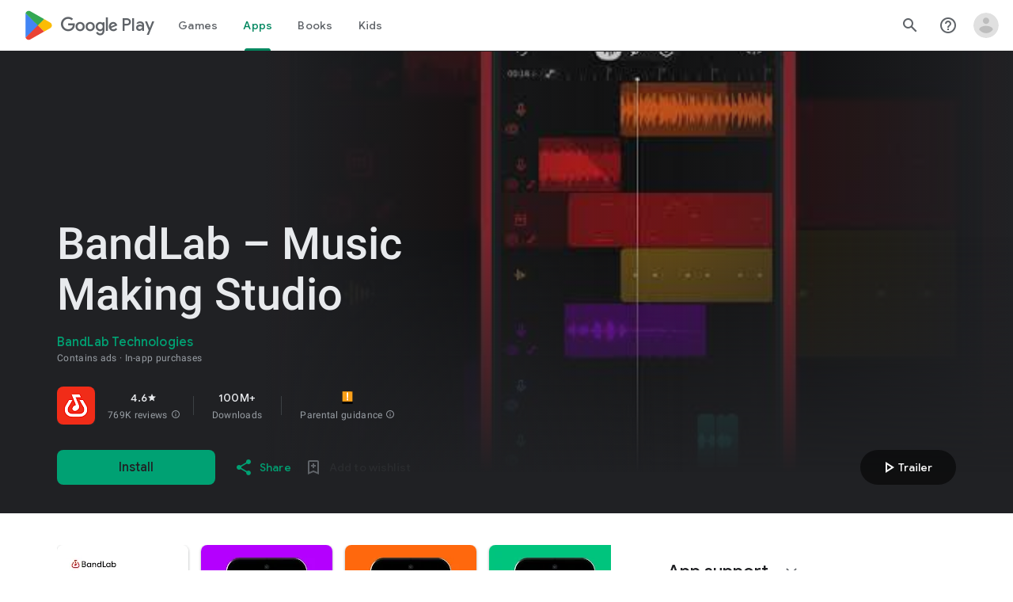

--- FILE ---
content_type: text/javascript; charset=UTF-8
request_url: https://www.gstatic.com/_/boq-play/_/js/k=boq-play.PlayStoreUi.en_US.quTDLzC-Kmc.2021.O/ck=boq-play.PlayStoreUi.rTOqFPXeGGQ.L.B1.O/am=D4t3hL33BwCAfJwDfk_8120B/d=1/exm=A7fCU,ArluEf,BBI74,BVgquf,EFQ78c,GkRiKb,IZT63,IcVnM,JNoxi,KUM7Z,LCkxpb,LEikZe,MI6k7c,MdUzUe,MpJwZc,NwH0H,O1Gjze,O6y8ed,OTA3Ae,PrPYRd,QIhFr,RMhBfe,RyvaUb,SdcwHb,SpsfSb,UUJqVe,Uas9Hd,Ulmmrd,V3dDOb,WO9ee,XVMNvd,Z5uLle,ZDZcre,ZwDk9d,_b,_tp,aW3pY,byfTOb,e5qFLc,fl2Zj,gychg,hKSk3e,hc6Ubd,j9sf1,kjKdXe,lazG7b,lsjVmc,lwddkf,m9oV,mI3LFb,mdR7q,n73qwf,pYCIec,pjICDe,pw70Gc,qTnoBf,vrGZEc,w9hDv,wW2D8b,ws9Tlc,xQtZb,xUdipf,z5Gxfe,zbML3c,zr1jrb/excm=_b,_tp,appdetailsview/ed=1/wt=2/ujg=1/rs=AB1caFX5cFO627UvNXRTzcsliM0HZkcTAg/ee=EVNhjf:pw70Gc;EmZ2Bf:zr1jrb;Hs0fpd:jLUKge;JsbNhc:Xd8iUd;K5nYTd:ZDZcre;LBgRLc:SdcwHb;Me32dd:MEeYgc;NJ1rfe:qTnoBf;NPKaK:SdcwHb;NSEoX:lazG7b;Pjplud:EEDORb;QGR0gd:Mlhmy;Rdd4dc:WXw8B;SNUn3:ZwDk9d;ScI3Yc:e7Hzgb;Uvc8o:VDovNc;YIZmRd:A1yn5d;a56pNe:JEfCwb;cEt90b:ws9Tlc;dIoSBb:SpsfSb;dowIGb:ebZ3mb;eBAeSb:zbML3c;iFQyKf:QIhFr;ikbPFc:UfnShf;lOO0Vd:OTA3Ae;nAu0tf:z5Gxfe;oGtAuc:sOXFj;pXdRYb:MdUzUe;qafBPd:yDVVkb;qddgKe:xQtZb;sgjhQc:bQAegc;wR5FRb:O1Gjze;xqZiqf:BBI74;yEQyxe:TLjaTd;yxTchf:KUM7Z;zxnPse:GkRiKb/dti=1/m=vNKqzc,fI4Vwc,sJhETb,JWUKXe,t1sulf,JH2zc,tBvKNb,soHxf,IJGqxf,wg1P6b,ywOR5c,PHUIyb,BfdUQc,oEJvKc,HnDLGf,g1EWpd,kJXwXb,chfSwc,aTwUve,indMcf,pCKBF,RQJprf,lpwuxb,NkbkFd,nKuFpb,tKHFxf,zBPctc,jX6UVc,qfGEyb,fdeHmf,SWD8cc,rpbmN
body_size: 55638
content:
"use strict";_F_installCss(".XWz5yd{margin-left:160px;padding:0 20px 20px}@media screen and (max-width:480px){.XWz5yd{margin-left:0;padding-left:0}}.iCVHHc{height:215px;text-align:center;width:160px}.FOYkDe{max-height:215px;max-width:160px}.Dtwbxf{font-size:28px}.Hv8szf{text-align:right}.rYrxJf,.rYrxJf:visited{color:#00838f;padding-left:3px}.F9JOfb{margin-right:3px}.YALzif{background-color:black;height:100%;left:0;position:absolute;top:0;width:100%}@media screen and (min-width:840px){.YALzif{display:block;height:480px;position:relative;width:853px}}.wnr67e{display:block;height:100%;overflow:scroll}.Q0klLb{background-color:black;height:180px;width:320px}.nFP0jc{left:0;margin-top:20px;overflow-y:hidden;width:320px}.tqorv{align-items:center;border-bottom:1px solid grey;color:white;display:flex;padding:24px 16px}.jKAqf{max-height:406px;overflow-y:scroll;padding-top:16px}.lKf3F{align-items:center;border-radius:8px;display:flex;height:80px;margin-bottom:4px;padding:16px;position:relative}.Jamhv{bottom:0;height:100%;position:absolute;right:0;width:100%}.lKf3F:hover{background-color:rgba(60,64,67,.5)}.vbwGKc{border-radius:8px;height:48px;width:48px}.o1lVq{font-size:1rem;font-weight:400;letter-spacing:.00625em;line-height:1.5rem;font-weight:500;letter-spacing:.25px}.nK64Q{margin-right:8px;height:40px;width:40px}.ZcwU1{font-weight:500}.vNo0Zd{color:rgb(218,220,224);display:flex}.wxOWhe{padding:0 3px}.IWPKib{align-items:center;display:flex}.rAtz3d:nth-child(n){font-size:12px}.nRQrHe{margin-left:12px}.dEgwEd{background-color:#01875f;border:none;color:white}.dEgwEd:not(:disabled){background-color:#01875f}.P9KVBf .dEgwEd{background-color:#00a173}.P9KVBf .dEgwEd:not(:disabled){background-color:#00a173}.oCHWjb{font-size:.875rem;font-weight:400;letter-spacing:.0142857143em;line-height:1.25rem;color:white;flex:2;margin-left:16px}@media screen and (min-width:600px){.Q0klLb{height:287px;position:relative;width:510px}.nFP0jc{height:unset;margin-top:20px;overflow-y:hidden;position:relative;width:510px}}@media screen and (min-width:960px){.Q0klLb{display:block;height:481px;width:856px}.jKAqf{display:grid;grid-template-columns:1fr auto;max-height:230px;width:856px}.nFP0jc{width:100%}.lKf3F{flex-shrink:0;width:380px}}@media screen and (min-width:1280px){.wnr67e{display:flex}.Q0klLb{display:block;height:420px;width:748px}.nFP0jc{height:420px;margin-left:28px;margin-top:0;width:436px}.jKAqf{display:block;max-height:324px;width:auto}.lKf3F{margin-right:0;width:auto}}@media screen and (min-width:1440px){.Q0klLb{height:481px;width:856px}.nFP0jc{height:481px}.jKAqf{max-height:388px}}.XL54pf{box-shadow:0 0 0;background-color:transparent;overflow:hidden}.H1RBrd{max-width:500px}.UIeOBe{margin-top:30px;min-height:120px}.k2cXo{margin:0}@media (max-height:calc(fit-content + 48px)){.ZDGq3b .VfPpkd-P5QLlc{max-height:calc(100% - 48px)}}@media (min-height:calc(fit-content + 48px)){.ZDGq3b .VfPpkd-P5QLlc{max-height:fit-content}}@media (-ms-high-contrast:active) and (min-height:calc(fit-content + 48px)),(-ms-high-contrast:none) and (min-height:calc(fit-content + 48px)){.ZDGq3b .VfPpkd-wzTsW{align-items:stretch;height:auto}}@media (max-width:528px){.ZDGq3b .VfPpkd-P5QLlc{max-width:calc(100vw - 48px)}}@media (min-width:528px){.ZDGq3b .VfPpkd-P5QLlc{max-width:480px}}@media (max-width:600px),(max-width:720px) and (max-height:400px),(min-width:720px) and (max-height:400px){.ZDGq3b.VfPpkd-Sx9Kwc-OWXEXe-n9oEIb .VfPpkd-P5QLlc{max-width:100vw}}.ZDGq3b .VfPpkd-P5QLlc{min-width:calc(100vw - 32px)}.ZDGq3b .VfPpkd-cnG4Wd{padding:24px 24px 18px 24px}@media screen and (min-width:720px){.ZDGq3b .VfPpkd-P5QLlc{min-width:600px}}@media screen and (min-width:720px) and (max-width:648px){.ZDGq3b .VfPpkd-P5QLlc{max-width:calc(100vw - 48px)}}@media screen and (min-width:720px) and (min-width:648px){.ZDGq3b .VfPpkd-P5QLlc{max-width:600px}}@media screen and (min-width:720px) and (max-width:600px),screen and (min-width:720px) and (max-width:720px) and (max-height:400px),screen and (min-width:720px) and (min-width:720px) and (max-height:400px){.ZDGq3b.VfPpkd-Sx9Kwc-OWXEXe-n9oEIb .VfPpkd-P5QLlc{max-width:100vw}}.Gqr3Sb{--gap-width:12px;margin:12px -16px 0;overflow:visible;padding:0 16px}.yUFvre{gap:var(--gap-width);padding:calc(var(--gap-width)/2) 0;padding-left:_get-adjusted-space(\"default\");scroll-snap-type:unset}.nL1Pwe{cursor:pointer;padding:10px 2px;text-align:center}.nL1Pwe:first-child{margin-left:1px}.nL1Pwe:last-child{margin-right:1px}.sdjgmb{width:100%}.Q7vmV{align-items:center;margin-top:8px;width:100%}.RFcWe{left:-14px;top:18px}.Hnoc8e{right:-14px;top:18px}.RQQX4{margin-left:12px;margin-right:8px}.RQQX4 .LFeKge,.d8xGFb .LFeKge{height:24px;width:24px}.Q7vmV .o1gy8c{width:100%}.Q7vmV .LFeKge{height:24px;width:24px}.RQQX4 .o1gy8c{margin-top:2px}.o1gy8c:focus .csaeVc,.o1gy8c:hover .csaeVc{color:#056449;fill:#056449;stop-color:#056449}.o1gy8c:focus .csaeVc:not(:disabled),.o1gy8c:hover .csaeVc:not(:disabled){color:#056449}.P9KVBf .o1gy8c:focus .csaeVc{color:#00b380;fill:#00b380;stop-color:#00b380}.P9KVBf .o1gy8c:focus .csaeVc:not(:disabled){color:#00b380}.P9KVBf .o1gy8c:hover .csaeVc{color:#00b380;fill:#00b380;stop-color:#00b380}.P9KVBf .o1gy8c:hover .csaeVc:not(:disabled){color:#00b380}.fmiEqb{display:none;margin:10px 0;width:100%}.X8BSVc:not(.VfPpkd-fmcmS-yrriRe-OWXEXe-OWB6Me) .VfPpkd-NSFCdd-Brv4Fb,.X8BSVc:not(.VfPpkd-fmcmS-yrriRe-OWXEXe-OWB6Me) .VfPpkd-NSFCdd-Ra9xwd,.X8BSVc:not(.VfPpkd-fmcmS-yrriRe-OWXEXe-OWB6Me) .VfPpkd-NSFCdd-MpmGFe{border-color:rgb(218,220,224)}.X8BSVc:not(.VfPpkd-fmcmS-yrriRe-OWXEXe-OWB6Me):not(.VfPpkd-fmcmS-yrriRe-OWXEXe-XpnDCe):hover .VfPpkd-NSFCdd-i5vt6e .VfPpkd-NSFCdd-Brv4Fb,.X8BSVc:not(.VfPpkd-fmcmS-yrriRe-OWXEXe-OWB6Me):not(.VfPpkd-fmcmS-yrriRe-OWXEXe-XpnDCe):hover .VfPpkd-NSFCdd-i5vt6e .VfPpkd-NSFCdd-Ra9xwd,.X8BSVc:not(.VfPpkd-fmcmS-yrriRe-OWXEXe-OWB6Me):not(.VfPpkd-fmcmS-yrriRe-OWXEXe-XpnDCe):hover .VfPpkd-NSFCdd-i5vt6e .VfPpkd-NSFCdd-MpmGFe{border-color:rgb(218,220,224)}.X8BSVc:not(.VfPpkd-fmcmS-yrriRe-OWXEXe-OWB6Me).VfPpkd-fmcmS-yrriRe-OWXEXe-XpnDCe .VfPpkd-NSFCdd-Brv4Fb,.X8BSVc:not(.VfPpkd-fmcmS-yrriRe-OWXEXe-OWB6Me).VfPpkd-fmcmS-yrriRe-OWXEXe-XpnDCe .VfPpkd-NSFCdd-Ra9xwd,.X8BSVc:not(.VfPpkd-fmcmS-yrriRe-OWXEXe-OWB6Me).VfPpkd-fmcmS-yrriRe-OWXEXe-XpnDCe .VfPpkd-NSFCdd-MpmGFe{border-color:rgb(218,220,224)}.X8BSVc:not(.VfPpkd-fmcmS-yrriRe-OWXEXe-OWB6Me).VfPpkd-fmcmS-yrriRe-OWXEXe-XpnDCe .VfPpkd-NSFCdd-i5vt6e .VfPpkd-NSFCdd-Brv4Fb,.X8BSVc:not(.VfPpkd-fmcmS-yrriRe-OWXEXe-OWB6Me).VfPpkd-fmcmS-yrriRe-OWXEXe-XpnDCe .VfPpkd-NSFCdd-i5vt6e .VfPpkd-NSFCdd-Ra9xwd,.X8BSVc:not(.VfPpkd-fmcmS-yrriRe-OWXEXe-OWB6Me).VfPpkd-fmcmS-yrriRe-OWXEXe-XpnDCe .VfPpkd-NSFCdd-i5vt6e .VfPpkd-NSFCdd-MpmGFe{border-width:1px}.J4Vmsd{width:100%}.koWCib{color:#01875f;fill:#01875f;stop-color:#01875f}.koWCib:not(:disabled){color:#01875f}.P9KVBf .koWCib{color:#00a173;fill:#00a173;stop-color:#00a173}.P9KVBf .koWCib:not(:disabled){color:#00a173}@media screen and (min-width:600px){.nL1Pwe{padding:10px}.fmiEqb{display:inline-flex}.Q7vmV{display:none}}.Rvudpb{color:rgb(32,33,36);fill:rgb(32,33,36);stop-color:rgb(32,33,36);font-size:.875rem;font-weight:400;letter-spacing:.0142857143em;line-height:1.25rem}.Rvudpb:not(:disabled){color:rgb(32,33,36)}.P9KVBf .Rvudpb{color:rgb(232,234,237);fill:rgb(232,234,237);stop-color:rgb(232,234,237)}.P9KVBf .Rvudpb:not(:disabled){color:rgb(232,234,237)}.efXJRc{align-items:center;display:flex;flex-grow:1}.PT2eod{border-radius:8px;box-shadow:0 -1px 5px rgba(0,0,0,.09),0 3px 5px rgba(0,0,0,.06),0 1px 2px rgba(0,0,0,.3),0 1px 3px rgba(0,0,0,.15);flex-shrink:0;height:48px;margin-right:16px;width:48px}@media screen and (min-width:1280px){.PT2eod{height:56px;width:56px}}.LUq2je{display:flex;flex-shrink:0}.ksLHF{color:rgb(32,33,36);fill:rgb(32,33,36);stop-color:rgb(32,33,36);font-family:\"Google Sans\",Roboto,Arial,sans-serif;line-height:1.75rem;font-size:1.375rem;letter-spacing:0;font-weight:400;font-weight:500;-webkit-box-orient:vertical;-webkit-line-clamp:1;display:-webkit-box;overflow:hidden}.ksLHF:not(:disabled){color:rgb(32,33,36)}.P9KVBf .ksLHF{color:rgb(232,234,237);fill:rgb(232,234,237);stop-color:rgb(232,234,237)}.P9KVBf .ksLHF:not(:disabled){color:rgb(232,234,237)}.cYHJbc{color:rgb(95,99,104);fill:rgb(95,99,104);stop-color:rgb(95,99,104);font-size:.875rem;font-weight:400;letter-spacing:.0178571429em;line-height:1.25rem;-webkit-box-orient:vertical;-webkit-line-clamp:1;display:-webkit-box;line-height:1.75rem;overflow:hidden}.cYHJbc:not(:disabled){color:rgb(95,99,104)}.P9KVBf .cYHJbc{color:rgb(154,160,166);fill:rgb(154,160,166);stop-color:rgb(154,160,166)}.P9KVBf .cYHJbc:not(:disabled){color:rgb(154,160,166)}.EnisIf{margin:-12px -12px 0 0;min-width:48px}@media (any-pointer:coarse){.Gqr3Sb{margin:12px 0;padding:0}}.QnvSid.VOBzC{z-index:2002}.lMimMe{color:rgb(32,33,36);fill:rgb(32,33,36);stop-color:rgb(32,33,36);font-family:\"Google Sans\",Roboto,Arial,sans-serif;line-height:1.5rem;font-size:1.125rem;letter-spacing:0;font-weight:400;align-items:center;display:flex}.lMimMe:not(:disabled){color:rgb(32,33,36)}.P9KVBf .lMimMe{color:rgb(232,234,237);fill:rgb(232,234,237);stop-color:rgb(232,234,237)}.P9KVBf .lMimMe:not(:disabled){color:rgb(232,234,237)}.UjXtlf{margin-top:16px}.axjpce{margin-right:4px}.BlLrjc{display:inline-block}.B4wkv{align-items:center;display:flex;margin:24px 0 4px}.B4wkv .LjbECb{font-size:18px;margin-right:16px}.aPeBBe{color:rgb(32,33,36);fill:rgb(32,33,36);stop-color:rgb(32,33,36)}.aPeBBe:not(:disabled){color:rgb(32,33,36)}.P9KVBf .aPeBBe{color:rgb(232,234,237);fill:rgb(232,234,237);stop-color:rgb(232,234,237)}.P9KVBf .aPeBBe:not(:disabled){color:rgb(232,234,237)}.dnM39b{list-style:inside;margin-left:34px}.Hxpbhb{font-family:Roboto,Arial,sans-serif;line-height:1rem;font-size:.75rem;letter-spacing:.025em;font-weight:400;align-items:center;display:flex}.RLg0jb{flex-shrink:0;margin-left:48px}@media screen and (min-width:600px){.xNUmN{column-count:2}}.Fx1lse{text-align:center}.k8Lt0 .jy7Abe{position:absolute;left:50%;top:50%;transform:translate(-50%,-50%)}.odk6He{display:grid;grid-template-columns:auto}.RHo1pe{padding:15px 0}.RHo1pe:not(:first-child){border-color:rgb(232,234,237);border-top:1px solid}.RHo1pe:not(:first-child):not(:disabled){border-color:rgb(232,234,237)}.P9KVBf .RHo1pe:not(:first-child){border-color:rgb(60,64,67)}.P9KVBf .RHo1pe:not(:first-child):not(:disabled){border-color:rgb(60,64,67)}.RbQjz{align-items:center;display:flex;flex-direction:column;justify-content:center;padding-top:15px;font-size:1.15rem}.nitQ6d{display:none}@media (max-height:732px){.vFondc .VfPpkd-P5QLlc{max-height:calc(100% - 32px)}}@media (min-height:732px){.vFondc .VfPpkd-P5QLlc{max-height:700px}}@media (-ms-high-contrast:active) and (min-height:732px),(-ms-high-contrast:none) and (min-height:732px){.vFondc .VfPpkd-wzTsW{align-items:stretch;height:auto}}.xoKNSc{margin:0 -24px;padding:0 40px}.Ud1OW{background-color:#e9f0fe}sentinel{}");
this.default_PlayStoreUi=this.default_PlayStoreUi||{};(function(_){var window=this;
try{
_.sHa=_.A("vNKqzc",[_.fm]);
_.u("vNKqzc");
var zUc=class extends _.Wu{static Na(){return{service:{view:_.gM}}}constructor(a){super();this.Hd=a.service.view}H(a){(a=a.event.target)&&(a=a.getAttribute("href"))&&_.eM(this.Hd,a)}};zUc.prototype.$wa$fAsfBd=function(){return this.H};_.av(_.sHa,zUc);
_.v();
_.tRa=_.A("JH2zc",[]);_.ve(_.tRa);
_.u("JH2zc");
_.cSb=class extends _.Tu{constructor(){super();this.ka=this.oa().Zb("VfPpkd-AznF2e-uDEFge-OWXEXe-GN5I5c");this.content=this.Va("bN97Pc")}Ej(a){if(this.ka||!a)this.oa().Ab("VfPpkd-AznF2e-uDEFge-OWXEXe-auswjd");else{const b=this.H(),c=a.width/b.width;a=a.left-b.left;this.oa().Ab("VfPpkd-AznF2e-uDEFge-OWXEXe-di8rgd-RCfa3e");this.content.Pb("transform",`translateX(${a}px) scaleX(${c})`);this.H();this.oa().Db("VfPpkd-AznF2e-uDEFge-OWXEXe-di8rgd-RCfa3e");this.oa().Ab("VfPpkd-AznF2e-uDEFge-OWXEXe-auswjd");
this.content.Pb("transform","")}}H(){return this.content.el().getBoundingClientRect()}O(){this.oa().Db("VfPpkd-AznF2e-uDEFge-OWXEXe-auswjd")}};_.cSb.prototype.$wa$ZpywWb=function(){return this.O};_.cSb.prototype.$wa$fab5xd=function(){return this.H};_.bv(_.cSb,_.tRa);
_.v();
_.pRa=_.A("t1sulf",[_.Yt]);_.ve(_.pRa);
_.u("t1sulf");
var dSb=function(a,b,c,d,e){function f(h){return h.size()!==0||c.Sa()?c.data.mn&&!h.size()||h.size()>1:!0}if(!f(a.find(".VfPpkd-cfyjzb"))&&(a=a.find(".VfPpkd-cfyjzb"),!f(a)))if(c.jc()){var g=!!c.Sa()?.toString();g?(a.size()?d.ri(a.el(),c.Sa()):(d=d.Rc(c.Sa()),b.before(d)),g&&!a.size()&&e()):(a.remove(),a.size()&&e())}else d.ri(a.el(),c.Sa())};var eSb=function(a,b){a.qd=b},fSb=function(a){var b=a.oa().el();a={detail:{NV:a.oa().el().id}};_.ih(b,"ndQSrb",void 0,void 0,a)},gSb=function(a,b){_.Xr(a.na,"VfPpkd-jY41G-V67aGc",!!b);a.na.Xc(b)},FT=class extends _.ON{constructor(){super();this.HD=_.We(_.$u(_.cSb,"s3t1lf"));this.od=_.We(_.TM);this.Vb=_.We(_.nt);this.O=this.Pc=!1;this.qd=!0;this.kk=this.Va("ksKsZd");this.na=this.Va("V67aGc");eSb(this,!this.getData("skipFocusOnActivate").Wb(!1));_.GN(this.oa())&&(this.Pc=_.HN(this.oa()),_.Bg(this.oa().el(),
(a,b)=>this.Re(a,b)))}Re(a,b){this.Pc&&(a=b.data.isActive,typeof a==="boolean"&&a!==this.isActive()&&a&&fSb(this));a=b.jc();a!==this.Tc()&&gSb(this,a||"");dSb(this.oa(),_.ev(this,"V67aGc"),b,this.Vb,()=>{this.wa()});a=!1;b.data.mn&&!this.oa().Zb("VfPpkd-AznF2e-OWXEXe-eu7FSc")?(this.oa().Ab("VfPpkd-AznF2e-OWXEXe-eu7FSc"),a=!0):!b.data.mn&&this.oa().Zb("VfPpkd-AznF2e-OWXEXe-eu7FSc")&&(this.oa().Db("VfPpkd-AznF2e-OWXEXe-eu7FSc"),a=!0);a&&this.wa();return!0}Tc(){return this.na.wc()}isActive(){return this.oa().Zb("VfPpkd-AznF2e-OWXEXe-auswjd")}Ej(a){this.oa().Ab("VfPpkd-AznF2e-OWXEXe-auswjd");
this.oa().el().setAttribute("aria-selected","true");this.oa().el().setAttribute("tabindex","0");this.HD.Ej(a);a=this.oa().el()===document.activeElement;this.qd&&!a&&this.oa().focus()}Pa(){this.oa().Db("VfPpkd-AznF2e-OWXEXe-auswjd");this.oa().el().setAttribute("aria-selected","false");this.oa().el().setAttribute("tabindex","-1");this.HD.O()}La(){return this.HD.H()}H(){const a=this.oa().Tb().offsetWidth,b=this.oa().Tb().offsetLeft;return{uw:b,ww:b+a}}getId(){return this.oa().el().id}Cc(){this.oa().focus()}de(){return this.oa()}Xg(){return this.ka}wh(){return this.Zc()}mi(){return!1}Kg(){return this.kk.el().getBoundingClientRect()}click(a){fSb(this);
return super.click(a)}focus(a){a=super.focus(a);_.OM(this.od,this);_.RM(this.od,this,{hj:super.hj()});return a}blur(a){_.SM(this.od,this);return super.blur(a)}rn(a){this.O=!0;return super.rn(a)}Wh(a){this.O=!0;return super.Wh(a)}Mc(){super.Mc();this.O&&(this.O=!1,_.PM(this.od,this,this.qa))}Bc(a){_.QM(this.od,this);super.Bc(a)}wa(){_.SM(this.od,this);this.uf()?_.RM(this.od,this,{hj:this.hj()}):_.OM(this.od,this)}};FT.prototype.$wa$Mkz1i=function(){return this.wa};FT.prototype.$wa$jz8gV=function(){return this.Mc};
FT.prototype.$wa$p6p2H=function(){return this.Wh};FT.prototype.$wa$UX7yZ=function(){return this.rn};FT.prototype.$wa$O22p3e=function(){return this.blur};FT.prototype.$wa$AHmuwe=function(){return this.focus};FT.prototype.$wa$cOuCgd=function(){return this.click};FT.prototype.$wa$ek3GPb=function(){return this.Kg};FT.prototype.$wa$ZMyDuc=function(){return this.mi};FT.prototype.$wa$VMu6Hb=function(){return this.wh};FT.prototype.$wa$fkGEZ=function(){return this.Xg};FT.prototype.$wa$mlK5wb=function(){return this.de};
FT.prototype.$wa$Hmewsd=function(){return this.Cc};FT.prototype.$wa$pTuYge=function(){return this.getId};FT.prototype.$wa$VcWJGf=function(){return this.H};FT.prototype.$wa$ZgZz8b=function(){return this.La};FT.prototype.$wa$ZpywWb=function(){return this.Pa};FT.prototype.$wa$qs41qe=function(){return this.isActive};FT.prototype.$wa$TRoYe=function(){return this.Tc};_.bv(FT,_.pRa);
_.v();
_.qRa=_.A("VNcg1e",[_.bm]);
_.u("VNcg1e");
_.hSb=class extends _.Ps{static Na(){return{tb:{soy:_.zt}}}constructor(a){super();this.H=null;this.Ad=a.tb.soy}};_.Ms(_.qRa,_.hSb);
_.v();
_.rRa=_.A("JWUKXe",[_.qRa]);
/*

 Copyright 2018 Google Inc.

 Permission is hereby granted, free of charge, to any person obtaining a copy
 of this software and associated documentation files (the "Software"), to deal
 in the Software without restriction, including without limitation the rights
 to use, copy, modify, merge, publish, distribute, sublicense, and/or sell
 copies of the Software, and to permit persons to whom the Software is
 furnished to do so, subject to the following conditions:

 The above copyright notice and this permission notice shall be included in
 all copies or substantial portions of the Software.

 THE SOFTWARE IS PROVIDED "AS IS", WITHOUT WARRANTY OF ANY KIND, EXPRESS OR
 IMPLIED, INCLUDING BUT NOT LIMITED TO THE WARRANTIES OF MERCHANTABILITY,
 FITNESS FOR A PARTICULAR PURPOSE AND NONINFRINGEMENT. IN NO EVENT SHALL THE
 AUTHORS OR COPYRIGHT HOLDERS BE LIABLE FOR ANY CLAIM, DAMAGES OR OTHER
 LIABILITY, WHETHER IN AN ACTION OF CONTRACT, TORT OR OTHERWISE, ARISING FROM,
 OUT OF OR IN CONNECTION WITH THE SOFTWARE OR THE USE OR OTHER DEALINGS IN
 THE SOFTWARE.
*/
_.prb=function(a,b){return(a.matches||a.webkitMatchesSelector||a.msMatchesSelector).call(a,b)};
var IRb=class{constructor(a,b){this.H=a;this.wa=b}};var JRb,KRb;JRb=function(a){return{left:0,right:a.wa.Tb().offsetWidth-a.H.Tb().offsetWidth}};KRb=function(a,b){a=JRb(a);return Math.min(Math.max(a.left,b),a.right)};_.LRb=class extends IRb{ka(){const a=this.H.el().scrollLeft,{right:b}=JRb(this);return Math.round(b-a)}qa(a){const b=JRb(this),c=this.H.el().scrollLeft;a=KRb(this,b.right-a);return{Nr:a,tq:a-c}}na(a){const b=this.H.el().scrollLeft;a=KRb(this,b-a);return{Nr:a,tq:a-b}}O(a){return a}};var MRb;MRb=function(a,b){return Math.max(Math.min(0,b),a.H.Tb().offsetWidth-a.wa.Tb().offsetWidth)};_.NRb=class extends IRb{ka(a){const b=this.H.el().scrollLeft;return Math.round(a-b)}qa(a){const b=this.H.el().scrollLeft;a=MRb(this,-a);return{Nr:a,tq:a-b}}na(a){const b=this.H.el().scrollLeft;a=MRb(this,b-a);return{Nr:a,tq:a-b}}O(a,b){return a-b}};var ORb;ORb=function(a,b){return Math.min(Math.max(0,b),a.wa.Tb().offsetWidth-a.H.Tb().offsetWidth)};_.PRb=class extends IRb{ka(a){const b=this.H.el().scrollLeft;return Math.round(b-a)}qa(a){const b=this.H.el().scrollLeft;a=ORb(this,a);return{Nr:a,tq:b-a}}na(a){const b=this.H.el().scrollLeft;a=ORb(this,b+a);return{Nr:a,tq:b-a}}O(a,b){return a+b}};
_.u("JWUKXe");
var iSb=function(){return(0,_.P)('<div class="'+_.S("VfPpkd-AznF2e-OFz35")+'"></div>')};var jSb,lSb;jSb=function(a){a=_.Kn(a.content.el(),"transform");if(a==="none")return 0;a=/\((.+?)\)/.exec(a);if(!a)return 0;[,,,,a]=a[1].split(",");return parseFloat(a)};lSb=function(a){a.O=!1;var b=jSb(a);const c=a.area.el().scrollLeft;b=a.ln()?_.kSb(a).O(c,b):c-b;a.oa().Db("VfPpkd-AznF2e-vzJc7b-OWXEXe-oT9UPb");a.content.Pb("transform","translateX(0px)");a.area.el().scrollLeft=b};
_.kSb=function(a){if(!a.na){{var b=a.area.el().scrollLeft;a.area.el().scrollLeft=b-1;const e=a.area.el().scrollLeft;if(e<0)a.area.el().scrollLeft=b,b=new _.NRb(a.area,a.content);else{var c=a.area.el().getBoundingClientRect(),d=a.content.el().getBoundingClientRect();c=Math.round(d.right-c.right);a.area.el().scrollLeft=b;b=c===e?new _.PRb(a.area,a.content):new _.LRb(a.area,a.content)}}a.na=b}return a.na};_.mSb=function(a,b){return Math.min(Math.max(0,b),a.content.Tb().offsetWidth-a.area.Tb().offsetWidth)};
_.GT=class extends _.Wu{static Na(){return{service:{afa:_.hSb}}}constructor(a){super();this.O=!1;this.window=this.getWindow();this.Ba=a.service.afa;this.area=this.Va("vJ7A6b");this.content=this.Va("bN97Pc");a=this.Ba;if(typeof a.H==="number")a=a.H;else{var b=a.Ad.Rc(iSb);b=new _.Tn(b);(new _.Tn(document.documentElement)).append(b);var c=b.Tb().offsetHeight-b.Tb().clientHeight;b.remove();a=a.H=c}this.area.Pb("margin-bottom",String(-a)+"px");this.area.Ab("VfPpkd-AznF2e-LUERP-vJ7A6b-OWXEXe-XuHpsb");
_.Ch(this,new _.iQ(this.area.el()))}H(){if(this.ln()){var a=jSb(this);return _.kSb(this).ka(a)}a=jSb(this);return this.area.el().scrollLeft-a}ka(){return this.content.Tb().offsetWidth}scrollTo(a){if(this.ln()){var b=_.kSb(this).qa(a);this.animate(b)}else b=this.H(),a=_.mSb(this,a),this.animate({Nr:a,tq:a-b})}qa(){if(!this.O)return!0;lSb(this);return!0}wa(a){this.trigger("hICJmc",{HM:a.targetElement.Tb().scrollLeft,offsetWidth:a.targetElement.Tb().offsetWidth,Cda:a.targetElement.Tb().scrollWidth})}xl(a){a=
a.event.target;this.O&&_.prb(a,".mdc-tab-scroller__scroll-content")&&(this.O=!1,this.oa().Db("VfPpkd-AznF2e-vzJc7b-OWXEXe-oT9UPb"))}animate(a){a.tq!==0&&(lSb(this),this.area.el().scrollLeft=a.Nr,this.content.Pb("transform",`translateX(${a.tq}px)`),this.area.el().getBoundingClientRect(),this.window.requestAnimationFrame(()=>{this.oa().Ab("VfPpkd-AznF2e-vzJc7b-OWXEXe-oT9UPb");this.content.Pb("transform","none")}),this.O=!0)}ln(){return _.Kn(this.content.el(),"direction")==="rtl"}};
_.GT.prototype.$wa$e204de=function(){return this.xl};_.GT.prototype.$wa$Y3U6Wb=function(){return this.wa};_.GT.prototype.$wa$PNXF5=function(){return this.qa};_.GT.prototype.$wa$Wxpo4e=function(){return this.ka};_.GT.prototype.$wa$AkCrjc=function(){return this.H};_.av(_.rRa,_.GT);
_.v();
_.sRa=_.A("sJhETb",[_.rRa]);
_.u("sJhETb");
var nSb=function(a,b){if(a.ln())return _.kSb(a).na(b);const c=a.H();a=_.mSb(a,b+c);return{Nr:a,tq:a-c}};var HT=new Set;HT.add("ArrowLeft");HT.add("ArrowRight");HT.add("End");HT.add("Home");HT.add("Enter");HT.add(" ");var IT=new Map;IT.set(37,"ArrowLeft");IT.set(39,"ArrowRight");IT.set(35,"End");IT.set(36,"Home");IT.set(13,"Enter");IT.set(32," ");
var oSb=function(a){var b=_.lp(a.oa().find(".VfPpkd-AznF2e"));b=Array.from(b).map((c,d)=>_.wi(a.ii(c),e=>{a.O[d]=e}));return new _.cf(b)},pSb=function(a,b){const c=a.O.findIndex(e=>e.isActive());if(!(b>=0&&b<a.O.length)||b===c)return!1;let d;c!==-1&&(a.O[c].Pa(),d=a.O[c].La());a.O[b].Ej(d);a.scrollIntoView(b);return!0},qSb=function(a){return a.O.map(b=>b.oa().el())},JT=class extends _.Wu{static Na(){return{controller:{wq:{jsname:"mAKh3e",ctor:_.GT}}}}constructor(a){super();this.O=[];this.zq=!1;this.wq=
a.controller.wq;this.zq=this.getData("useAutomaticActivation").Wb(!1);this.Bf(oSb(this))}H(a){if(pSb(this,a)){var b=this.oa().el();_.ih(b,"lN8i5b",void 0,void 0,{detail:{index:a}})}}scrollIntoView(a){if(a>=0&&a<this.O.length)if(a===0)this.wq.scrollTo(0);else if(a===this.O.length-1)this.wq.scrollTo(this.wq.ka());else if(this.ln()){var b=this.wq.H(),c=this.oa().Tb().offsetWidth,d=this.O[a].H(),e=this.wq.ka();var f=e-d.uw-c-b;d=e-d.ww-b;const g=f+d;f=f>0||g>0?a+1:d<0||g<0?a-1:-1;if(f>=0&&f<this.O.length){const {uw:h,
ww:k}=this.O[f].H();a=f>a?Math.max(e-k-b-c+36,0):Math.min(e-h-b-36,0);b=this.wq;a!==0&&b.animate(nSb(b,a))}}else if(b=this.wq.H(),c=this.oa().Tb().offsetWidth,f=this.O[a].H(),e=f.uw-b,f=f.ww-b-c,d=e+f,e=e<0||d<0?a-1:f>0||d>0?a+1:-1,e>=0&&e<this.O.length){const {uw:g,ww:h}=this.O[e].H();a=e<a?Math.min(h-b-36,0):Math.max(g-b-c+36,0);b=this.wq;a!==0&&b.animate(nSb(b,a))}}ka(){const a=this.wq.H()>0,b=this.wq.H()+this.oa().Tb().offsetWidth<this.wq.ka();return{left:a,right:b}}Ud(a){var b=a.event;a=HT.has(b.key)?
b.key:IT.get(b.keyCode);if(a===void 0)return!0;var c=a===" "||a==="Enter";c||b.preventDefault();if(this.zq&&c)return!0;b=this.we().activeElement;b=qSb(this).indexOf(b);if(c)return this.H(b),!0;c=this.ln();const d=this.O.length-1;b=a==="End"?d:a==="ArrowLeft"&&!c||a==="ArrowRight"&&c?b-1:a==="ArrowRight"&&!c||a==="ArrowLeft"&&c?b+1:0;b<0?b=d:b>d&&(b=0);a=b;this.O[a].Cc();this.scrollIntoView(a);this.zq&&this.H(a);return!0}wa(a){this.H(this.na(a.event.detail.NV))}na(a){for(let b=0;b<this.O.length;b++)if(this.O[b].getId()===
a)return b;return-1}qa(){return this.O.findIndex(a=>a.isActive())}Ba(a){return this.O[a]?.getId()}ln(){return _.Kn(this.oa().el(),"direction")==="rtl"}};JT.prototype.$wa$XE3qVc=function(){return this.qa};JT.prototype.$wa$ts7vde=function(){return this.wa};JT.prototype.$wa$I481le=function(){return this.Ud};JT.prototype.$wa$jKlRYe=function(){return this.ka};_.av(_.sRa,JT);
_.v();
_.pJa=_.A("tBvKNb",[]);_.ve(_.pJa);
_.u("tBvKNb");
_.ET=class extends _.Tu{constructor(){super();this.Vb=_.We(_.nt);this.Pc=!1;_.GN(this.oa())&&(this.Pc=_.HN(this.oa()),_.Bg(this.oa().el(),(a,b)=>this.Re(a,b)))}Re(a,b){this.Pc&&(a=!!b.data.isActive,a!==this.isActive()&&(a?this.Ej():this.H()));a=this.oa().children().Sc(0);this.Vb.Zq(a.el(),b.Bd());return!0}Ej(){_.cv(this.oa(),"tabPanelActive","true");this.oa().show()}H(){_.cv(this.oa(),"tabPanelActive","false");this.oa().Id()}isActive(){return this.oa().getData("tabPanelActive").Wb(!1)}};
_.ET.prototype.$wa$qs41qe=function(){return this.isActive};_.ET.prototype.$wa$ZpywWb=function(){return this.H};_.ET.prototype.$wa$CGLD0d=function(){return this.Ej};_.bv(_.ET,_.pJa);
_.v();
_.qJa=_.A("fI4Vwc",[_.pJa]);
_.u("fI4Vwc");
var rSb;rSb=function(a){const b=_.mp(a.oa(),".VfPpkd-AznF2e-ZMv3u").el();return _.wi(a.ii(b),c=>{a.O=c;return a.O})};
_.KT=class extends _.Wu{static Na(){return{controllers:{Zea:{jsname:"PAiuue",ctor:_.ET}}}}constructor(a){super();this.ka=[];this.Bf(rSb(this));this.ka=a.controllers.Zea;_.FN(this.oa())}H(a){this.O.H(a)}na(a){return this.O.na(a)}Ba(a){return this.O.Ba(a)}qa(){return this.O.qa()}wa(a){a=a.event.detail.index;const b=this.Ba(a);this.ka.forEach(c=>{c.H()});this.ka[a]?.Ej();this.trigger("efhmcb",{index:a,id:b})}};_.KT.prototype.$wa$MhjYq=function(){return this.wa};_.KT.prototype.$wa$XE3qVc=function(){return this.qa};
_.av(_.qJa,_.KT);
_.v();
_.u("uu7UOe");
var nxb;_.lxb=function(a,b,c){a.Tc!==null?(_.DN(a.oa(),a.Tc,c),a.Tc=null):_.DN(a.oa(),b,c)};_.mxb=function(a){var b=a.La();a=b?.getData("tooltipIsRich").Wb(!1);b=b?.getData("tooltipIsPersistent").Wb(!1);return{Yn:a,jm:b}};nxb=async function(a){if(!a.kh){a.xf=!0;try{const {service:b}=await _.hf(a,{service:{Ag:_.yRa}});a.kh=b.Ag}catch(b){if(b instanceof _.Kda)return;throw b;}}return a.kh};
_.BO=class extends _.ON{constructor(){super();this.od=_.We(_.TM);this.xf=!1;this.Tc=_.Lm(this.getData("idomClass"));_.FN(this.oa())}de(){return this.oa()}Xg(){return this.ka}wh(){return this.Zc()}mi(){return this.oa().Zb("VfPpkd-Bz112c-LgbsSe")}Kg(){return(this.oa().Zb("VfPpkd-Bz112c-LgbsSe")?this.Va("s3Eaab"):this.de()).el().getBoundingClientRect()}Mc(){super.Mc();_.PM(this.od,this,this.qa)}Bc(a,b){super.Bc(a,b);_.QM(this.od,this)}click(a){if(!this.Zc()&&this.te()){const {Yn:b,jm:c}=_.mxb(this);
b&&c?this.ef():this.na(3)}return super.click(a)}focus(a){a=super.focus(a);_.RM(this.od,this,{hj:super.hj()});super.uf()&&this.oa().Ab("gmghec");this.te()&&super.uf()&&this.O(2);return a}blur(a){_.SM(this.od,this);this.oa().Db("gmghec");this.te()&&this.na(7,a.event);return super.blur(a)}Ha(a){this.te()&&this.O(1);return super.Ha(a)}Ma(a){a=super.Ma(a);this.te()&&this.na(1);return a}Wh(a){a=super.Wh(a);this.te()&&this.O(5);return a}Rm(a){a=super.Rm(a);this.te()&&this.na(5);return a}te(){const a=this.Cc();
return a?a.wc().length>0:!1}Cc(){if(this.oa().getData("tooltipEnabled").Wb(!1)){var a=_.Lm(this.oa().getData("tooltipId"));!a&&this.oa().Lb("aria-describedby")&&(a=this.oa().Lb("aria-describedby"));a||(_.mp(this.oa(),"[data-tooltip-id]").Hf()?_.mp(this.oa(),"[aria-describedby]").Hf()||(a=_.mp(this.oa(),"[aria-describedby]").Lb("aria-describedby")):a=_.mp(this.oa(),"[data-tooltip-id]").getData("tooltipId").H(""));a=a||null}else a=null;return a?(a=this.we().getElementById(a))?new _.Tn(a):null:null}La(){const a=
this.oa();if(!a.el().isConnected||!this.oa().getData("tooltipEnabled").Wb(!1))return null;if(a.getData("tooltipId").af()||a.Lb("aria-describedby"))return a;let b=_.mp(a,"[data-tooltip-id]");if(!b.Hf())return b.xd();b=_.mp(a,"[aria-describedby]");return b.Hf()?null:b.xd()}Tm(){return this.oa().getData("isGm3Button").Wb(!1)}async O(a){const b=this.La();if(b&&b.el().isConnected){var c=await nxb(this);c&&b.el().isConnected&&(a=c.O(b.el(),a))&&_.Ch(this,a)}}async na(a,b){const c=this.La();if(c&&this.xf){const d=
await (this.kh??nxb(this));d&&d.na(c.el(),a,b)}}async ef(){const a=this.La();if(a){const b=await nxb(this);b&&a.el().isConnected&&b.La(a.el())}}async wa(){this.te()&&this.kh&&this.kh.wa()}contextmenu(a){super.contextmenu(a);return!0}Pa(){_.SM(this.od,this);this.uf()?_.RM(this.od,this,{hj:this.hj()}):_.OM(this.od,this)}};_.BO.prototype.$wa$Mkz1i=function(){return this.Pa};_.BO.prototype.$wa$mg9Pef=function(){return this.contextmenu};_.BO.prototype.$wa$fLiPzd=function(){return this.wa};
_.BO.prototype.$wa$yiFRid=function(){return this.ef};_.BO.prototype.$wa$ItCXyd=function(){return this.Tm};_.BO.prototype.$wa$IrH4te=function(){return this.La};_.BO.prototype.$wa$XwOqFd=function(){return this.Cc};_.BO.prototype.$wa$cHeRTd=function(){return this.te};_.BO.prototype.$wa$yfqBxc=function(){return this.Rm};_.BO.prototype.$wa$p6p2H=function(){return this.Wh};_.BO.prototype.$wa$JywGue=function(){return this.Ma};_.BO.prototype.$wa$tfO1Yc=function(){return this.Ha};
_.BO.prototype.$wa$O22p3e=function(){return this.blur};_.BO.prototype.$wa$AHmuwe=function(){return this.focus};_.BO.prototype.$wa$cOuCgd=function(){return this.click};_.BO.prototype.$wa$jz8gV=function(){return this.Mc};_.BO.prototype.$wa$ek3GPb=function(){return this.Kg};_.BO.prototype.$wa$ZMyDuc=function(){return this.mi};_.BO.prototype.$wa$VMu6Hb=function(){return this.wh};_.BO.prototype.$wa$fkGEZ=function(){return this.Xg};_.BO.prototype.$wa$mlK5wb=function(){return this.de};
_.v();
_.zu=_.Xt("uu7UOe",[_.Yt]);_.ve(_.zu);
_.jEa=_.A("soHxf",[_.zu]);_.ve(_.jEa);
_.oxb=function(a,b,c,d,e){function f(k){k=(c.H()||a.Zb("VfPpkd-LgbsSe-OWXEXe-Bz112c-M1Soyc")||a.Zb("VfPpkd-LgbsSe-OWXEXe-Bz112c-UbuQg"))&&!k.size()||k.size()>1;return!c?.Sa()||k}if(!f(a.find(".VfPpkd-kBDsod"))){var g=a.find(".VfPpkd-kBDsod");if(!f(g))if(c.H())d.ri(g.el(),c.Sa());else{var h=!!c?.Sa()?.toString();h?(g.size()?d.ri(g.el(),c.Sa()):(d=d.Rc(c.Sa()),c.O()?b.after(d):b.before(d)),b=c.O()?"VfPpkd-LgbsSe-OWXEXe-Bz112c-UbuQg":"VfPpkd-LgbsSe-OWXEXe-Bz112c-M1Soyc",a.Db(b==="VfPpkd-LgbsSe-OWXEXe-Bz112c-UbuQg"?
"VfPpkd-LgbsSe-OWXEXe-Bz112c-M1Soyc":"VfPpkd-LgbsSe-OWXEXe-Bz112c-UbuQg"),a.Ab(b),h&&!g.size()&&e()):(g.remove(),a.Db("VfPpkd-LgbsSe-OWXEXe-Bz112c-UbuQg"),a.Db("VfPpkd-LgbsSe-OWXEXe-Bz112c-M1Soyc"),g.size()&&e())}}};
_.u("soHxf");
var pxb;pxb=new Set(["aria-label","disabled"]);
_.CO=class extends _.BO{constructor(){super();this.Vb=_.We(_.nt);_.GN(this.oa())&&(this.oa().Zb("VfPpkd-LgbsSe")||this.oa().Zb("VfPpkd-Bz112c-LgbsSe"))&&(this.oa().el().__soy_skip_handler=this.Re.bind(this))}jc(){return this.hd("V67aGc").wc()}qc(a){this.hd("V67aGc").Xc(a)}Fh(a){_.ip([(0,_.fp)`aria-`],this.oa().el(),"aria-label",a)}Re(a,b){var c=b.jc();b.H()||typeof c!=="string"||c===this.Va("V67aGc").wc()||(this.qc(c.toString()),this.Pa());_.oxb(this.oa(),_.ev(this,"V67aGc"),b,this.Vb,()=>{this.Pa()});
!!b.Zc()!==this.ke()&&this.Ld(!!b.Zc());c=b.wd();c!==this.oa().Lb("aria-label")&&(c?_.ip([(0,_.fp)`aria-`],this.oa().el(),"aria-label",c):_.Vn(this.oa(),"aria-label"));_.lxb(this,a.data.Ea,b.data.Ea);a=(a=b.Ie())?a.toString():"";_.EN(this.oa(),a,{Po:pxb});return!0}};_.CO.prototype.$wa$SQpL2c=function(){return this.jc};_.bv(_.CO,_.jEa);
_.v();
_.yGa=_.A("IJGqxf",[_.ro,_.fm,_.jo]);
_.u("IJGqxf");
var GOc=class extends _.Wu{static Na(){return{service:{Lz:_.RT,view:_.gM,Z7:_.tQ}}}constructor(a){super();this.H=a.service.Lz;this.Hd=a.service.view;this.GQ=a.service.Z7}ka(a){let b=_.sg(a.data.getData("href"));const c=_.Lm(a.data.getData("navigation"));a.data.getData("addContinueUrlParam").Wb(!1)&&(b=_.$p(_.fq(b),"continue",_.TSb(this.H,window.location.href)).toString());a=_.Lm(a.data.getData("target"));c&&c==="server"?this.Hd.qa(b):a&&a!=="_self"?_.kf(window,b,a):_.eM(this.Hd,b);return!1}O(){this.GQ.Ba()}};
GOc.prototype.$wa$nixEK=function(){return this.O};GOc.prototype.$wa$fmKhsb=function(){return this.ka};_.av(_.yGa,GOc);
_.v();
_.Tt=_.A("RIHuTe",[_.ima]);
_.dBa=_.A("Yu3CRc",[_.Nf]);
_.Ut=_.A("BCm2ob",[_.bm,_.dBa,_.Ql,_.on,_.Ak]);
_.qFa=_.A("ApIzg",[_.bm,_.no]);
_.Fu=_.A("VFlrye",[_.bm,_.to,_.cpa,_.Il,_.epa,_.Ut,_.mo,_.so,_.oo,_.qFa,_.Ql,_.Tt]);
_.u("BfdUQc");
var sDc=_.A("BfdUQc");var tDc=class extends _.Wu{static Na(){return{}}H(a){_.hf(this,{service:{oo:_.Fu}}).then(b=>{b.service.oo.oo({code:a.data})})}};tDc.prototype.$wa$eQqUMb=function(){return this.H};_.av(sDc,tDc);
_.v();
_.bDa=_.A("vGCTM",[_.po,_.fm,_.Ql]);
_.u("vGCTM");
var OKb,PKb,QKb;OKb=/[?&](PAffiliateId)=/i;PKb=/[?&](PCamRefId)=/i;
QKb=function(a){if(_.bn()&&a.H!=null){var b=a.H.get("GPAS");if(b){var c=b.afId,d=b.afIdParamName,e=b.ts,f=b.afCampaignId;b=b.afCampaignIdParamName;if(c&&e&&!(Date.now()-e>2592E5)){e=_.fq("https://play.google.com/");_.$p(e,d,c);f&&f.length!=0&&_.$p(e,b,f);c=a.na;d=c.qw;e=e.toString();b=(12).toString();f=new _.NKb;_.Vj(f,1,e);b!=null?_.Zj(f,2,parseInt(b,10)):_.Zj(f,2,0);b=a.O.get().document.referrer;b!=null&&_.Vj(f,9,b);e=_.cq(_.fq(e),"referrer");e!=null&&_.Vj(f,8,e);e=new _.Jo;_.C(e,_.NKb,6,f);const g=
new _.Do;f=g;b=Date.now().toString();_.Sj(f,1,b);f=g;_.Co(f,e.je());d.call(c,f);a.H.remove("GPAS")}}}};
_.RKb=class extends _.Ps{static Na(){return{service:{Xf:_.BR,view:_.gM,window:_.Jt}}}constructor(a){super();this.na=a.service.Xf;this.ka=a.service.view;this.O=a.service.window;this.H=(a=_.awa("GPAS"))?new _.Mh(a):null;var b=this.O.get().location.href;if(a=OKb.exec(b)){a=a[1];var c=_.fq(b,!0),d=_.cq(c,a);if(d.length!=0){b=PKb.exec(b);var e=null,f=null;b&&(f=b[1],e=_.cq(c,f));var g=Date.now();this.H!=null&&this.H.set("GPAS",{afId:d,afIdParamName:a,ts:g,afCampaignId:e,afCampaignIdParamName:f},g+2592E5);
_.eq(c,a);b&&_.eq(c,f);_.fM(this.ka,this.ka.Jj().oa(),c.toString());QKb(this)}}else QKb(this)}};_.Ms(_.bDa,_.RKb);
_.v();
_.u("qxhHpe");

_.v();
_.tHa=_.A("oEJvKc",[_.bDa,_.Gu,_.fm,_.Ql]);
_.u("oEJvKc");
var EUc=class extends _.Wu{static Na(){return{service:{fna:_.RKb,focus:_.SO,view:_.gM,window:_.Jt}}}constructor(a){super();this.oh=a.service.focus;this.Hd=a.service.view;this.window=a.service.window.get();a=this.Hd.O();a=_.rf(5,a);if(a?.startsWith("/web/")){var b=a.substring(4);a=this.Hd.O();_.lb(b,"/")||(b="/"+b);a=a.match(_.qf);_.fM(this.Hd,this,_.of(a[1],a[2],a[3],a[4],b,a[6],a[7]))}}TW(a,b){_.jh(this.window.document.body,"tGMTLb",b.ug.getMetadata());this.oa().Db("xsXTx");this.O()||_.OO(this.oh,
new _.Tn(this.window.document.body));return null}UW(){this.oa().Ab("xsXTx");return null}H(){return!1}O(){const a=_.rh(this.oa().el(),"savedfocusid");return a&&this.oa().el().querySelector('[data-focusid="'+a+'"]')||_.PO(this.oh,this.oa()).filter(b=>b.hasAttribute("autofocus")).el()?!0:!1}};EUc.prototype.$wa$rFrphd=function(){return this.O};EUc.prototype.$wa$Q6GLuf=function(){return this.H};_.av(_.tHa,EUc);_.kHb(EUc);
_.v();
_.u("YYmHzb");
_.nR=class extends _.Ps{constructor(){super();this.Ql=new _.CC}H(a){return this.Ql.H(a)}EF(){return this.Ql.EF()}};_.Ms(_.Ak,_.nR);
_.v();
_.nFa=_.A("BrkcBe",[_.Ql]);
_.u("BrkcBe");
_.$V=function(a){this.H=new _.uh;this.size=0;if(a){a=_.Kp(a);const b=a.length;for(let c=0;c<b;c++)this.add(a[c]);this.size=this.H.size}};_.uh.prototype.Su=_.t(17,function(a){for(let b=0;b<this.H.length;b++){const c=this.H[b];if(_.In(this.O,c)&&this.O[c]==a)return!0}return!1});
var r1b=function(a,b){if(typeof a.every=="function")return a.every(b,void 0);if(_.ea(a)||typeof a==="string")return Array.prototype.every.call(a,b,void 0);const c=_.Xqa(a),d=_.Kp(a),e=d.length;for(let f=0;f<e;f++)if(!b.call(void 0,d[f],c&&c[f],a))return!1;return!0};var s1b=function(a){const b=typeof a;return b=="object"&&a||b=="function"?"o"+_.Zh(a):b.charAt(0)+a};_.l=_.$V.prototype;_.l.Bi=function(){return this.H.size};_.l.add=function(a){this.H.set(s1b(a),a);this.size=this.H.size};_.l.delete=function(a){a=this.H.remove(s1b(a));this.size=this.H.size;return a};_.l.remove=function(a){return this.delete(a)};_.l.clear=function(){this.H.clear();this.size=0};_.l.Hf=function(){return this.H.size===0};_.l.has=function(a){var b=this.H;a=s1b(a);return b.has(a)};
_.l.contains=function(a){var b=this.H;a=s1b(a);return b.has(a)};_.l.Nj=function(){return this.H.Nj()};_.l.values=function(){return this.H.values()};_.l.clone=function(){return new _.$V(this)};_.l.equals=function(a){return this.Bi()==_.Wqa(a)&&t1b(this,a)};
var t1b=function(a,b){const c=_.Wqa(b);if(a.Bi()>c)return!1;!(b instanceof _.$V)&&c>5&&(b=new _.$V(b));return r1b(a,function(d){var e=b;return e.contains&&typeof e.contains=="function"?e.contains(d):e.Su&&typeof e.Su=="function"?e.Su(d):_.ea(e)||typeof e==="string"?_.oa(e,d):_.jAa(e,d)})};_.$V.prototype.Mo=function(){return this.H.Mo(!1)};_.$V.prototype[Symbol.iterator]=function(){return this.values()};_.u1b=class extends _.Ps{static Na(){return{service:{window:_.Jt}}}constructor(a){super();this.H=new _.uh;this.O=a.service.window.get()}};_.Ms(_.nFa,_.u1b);
_.v();
_.fJa=_.A("Tuy47d",[_.ot]);
_.XW=class extends _.x{constructor(a){super(a)}};_.XW.prototype.ua="eN36M";_.nr[149762737]={Tra:_.je(149762737,_.mr,_.XW)};var t3b=class extends _.x{constructor(a){super(a)}getUrl(){return _.K(this,1)}};t3b.prototype.ua="YGTV9b";_.pr[149762737]={Ura:_.je(149762737,_.or,t3b)};new _.D(_.XW);new _.D(t3b);_.bp.YGTV9b=_.ap;_.u3b=new _.Jf("jQpoKd",t3b,_.XW,[_.il,149762737,_.kl,!0,_.ll,"/PlayStoreDataService.PlayKoreanAgeVerificationUrl"]);
_.v3b=class extends _.x{constructor(a){super(a)}Ja(){return _.H(this,_.Y,1)}};_.w3b=class extends _.x{constructor(a){super(a)}Ja(){return _.H(this,_.Y,1)}};_.nr[149067719]={Pra:_.je(149067719,_.mr,_.w3b)};var x3b=class extends _.x{constructor(a){super(a)}ig(){return _.H(this,_.uv,1)}};x3b.prototype.ua="CT3nxb";_.pr[149067719]={Qra:_.je(149067719,_.or,x3b)};new _.D(x3b);_.bp.CT3nxb=_.ap;_.y3b=new _.Jf("jdvjK",x3b,_.w3b,[_.il,149067719,_.kl,!0,_.ll,"/PlayStoreDataService.PlayItemImageThumbnail"]);_.z3b=_.FC({Za:!1,name:"w39Shc",Xa:_.fJa,params:{ctor:_.v3b},lb:[],data:{Upa:function(a,b,c){b=c||{};c=b.Qa||"rpc";var d=new _.w3b;_.G(a,_.Y,1)&&(a=a.Ja(),_.C(d,_.Y,1,a));a={fatal:!0,Fb:[{key:_.Ys,value:new _.mF},{key:_.Zs,value:new _.mF}]};let e;for(e in b)a[e]=b[e];return{ub:_.y3b,Qa:c,Eb:d,metadata:a}},Ypa:function(a,b,c){a=c||{};b=a.Qa||"rpc";c=new _.XW;var d={fatal:!0,Fb:[{key:_.Ys,value:new _.mF},{key:_.Zs,value:new _.mF}]};let e;for(e in a)d[e]=a[e];return{ub:_.u3b,Qa:b,Eb:c,metadata:d}}},
kb:()=>({variant:null,Wa:[],Ya:{}}),hb:{},children:{}});
_.A3b=class extends _.x{constructor(a){super(a)}};_.A3b.prototype.H=_.n(179);_.Gh(_.uo);
_.YW=class extends _.x{constructor(a){super(a)}};_.YW.prototype.ua="ni6SDe";_.nr[149788983]={Vra:_.je(149788983,_.mr,_.YW)};var ZW=class extends _.x{constructor(a){super(a)}H(){return _.vj(this,1)}};ZW.prototype.ua="oNZsae";var B3b=_.je(149788983,_.or,ZW);_.pr[149788983]={jca:B3b};new _.Jf("149788983",ZW,_.YW);(new _.D(ZW)).jca=B3b;_.bp.oNZsae=_.ap;new _.D(_.YW);new _.D(ZW);_.bp.oNZsae=_.ap;_.C3b=new _.Jf("vZPbde",ZW,_.YW,[_.il,149788983,_.kl,!0,_.ll,"/PlayStoreDataService.PlayKoreanUserAdultVerified"]);
_.u("WXw8B");
var D3b=function(a){return _.Lj(a,1)},E3b=function(a,b){return _.C(a,_.Y,1,b)},F3b=function(a,b){a=a.Cn;return _.V(_.W(),_.k3b(b,160,215,"FOYkDe","iCVHHc",void 0,a))},G3b=function(){let a='<span class="'+_.S("Dtwbxf")+'">';return(0,_.P)(a+"Verify your age to continue</span>")},H3b=function(a){a=a.E5;const b=_.T(_.W(),'<div class="'+_.S("Hv8szf")+'">');_.V(b,_.gW({content:(0,_.P)("Cancel"),mh:"",ff:"F9JOfb",attributes:(0,_.Iq)('data-id="'+_.S("IbE0S")+'"'),jsaction:"click:DJ6zke"}));_.V(b,_.iW({href:a,
content:(0,_.P)("Verify your age"),mh:""}));_.T(b,"</div>");return b},I3b=function(){let a='<div class="'+_.S("XWz5yd")+'"><div class="'+_.S("w1uOVe")+'">';return(0,_.P)(a+"Please try again in few minutes.</div></div>")},J3b=function(){const a=_.T(_.W(),'<div class="'+_.S("Hv8szf")+'">');_.V(a,_.fW({content:(0,_.P)("Close"),Ea:_.lW(),attributes:(0,_.Iq)('data-id="'+_.S("TvD9Pc")+'"'),jsaction:"click:DJ6zke"}));_.T(a,"</div>");return a},K3b=function(){let a='<span class="'+_.S("Dtwbxf")+'">';return(0,_.P)(a+
"Unable to verify</span>")};_.Gs(_.Fl);var $W=class extends _.x{constructor(a){super(a)}Ja(){return _.H(this,_.Y,1)}};$W.prototype.ua="ah5tfb";_.nr[149781727]={Mra:_.je(149781727,_.mr,$W)};var aX=class extends _.x{constructor(a){super(a)}};aX.prototype.ua="zkbqDe";var L3b=_.je(149781727,_.or,aX);_.pr[149781727]={hca:L3b};new _.Jf("149781727",aX,$W);(new _.D(aX)).hca=L3b;_.bp.zkbqDe=_.ap;new _.D($W);_.bp.ah5tfb=_.ap;_.X($W,_.Y,function(a){a=a.Ja();return a!=null?[a]:[]});new _.D(aX);_.bp.zkbqDe=_.ap;var M3b=new _.Jf("aDox6b",aX,$W,[_.il,149781727,_.kl,!0,_.ll,"/PlayStoreDataService.PlayItemCountryContentRestrictions"]);var P3b=function(a,b){if(N3b(b))return _.Mf(1);const c={};b=O3b(b);c[b.Xd().toString()]=b;const d=_.C3b.Kb(new _.YW);_.bn()&&(c[d.Xd().toString()]=d);const e=a.O.execute(c);return e[b.Xd().toString()].then(f=>D3b(_.H(f,_.A3b,1))!=2?_.Mf(1):_.bn()?e[d.Xd().toString()].then(g=>g.H()?1:2):_.Mf(3)).rd(()=>4)},R3b=function(a,b,c){b=Q3b(b);const d={};d[b.Xd().toString()]=b;a.O.execute(d)[b.Xd().toString()].then(e=>{const f=a.Ba.O(I3b);_.GW(a.ka,f,c,_.RW(_.AW(_.yW(_.dW(),K3b),J3b),F3b,{Cn:e.ig()}).Jb())})},
S3b=function(a,b,c){var d=_.u3b.Kb(new _.XW);const e=Q3b(b);var f={};f[d.Xd().toString()]=d;f[e.Xd().toString()]=e;f=a.O.execute(f);d=_.Sg([f[d.Xd().toString()],f[e.Xd().toString()]]);const g=E3b(new _.v3b,b);d.then(h=>{var k=a.ka,m=_.yW(_.dW(),G3b);var p=h[0].getUrl();const q=_.Wp(_.fq(a.na.location.href),"kavr").toString();p=_.$p(_.fq(p),"prev",q).toString();_.HW(k,_.z3b,g,c,_.RW(_.AW(m,H3b,{E5:p}),F3b,{Cn:h[1].ig()}).Jb())})},N3b=function(a){const b=_.rg("zQmIje");a=_.Lj(a,2);return b!="KR"||T3b.includes(a)},
O3b=function(a){var b=new $W;a=_.C(b,_.Y,1,a);return M3b.Kb(a)},Q3b=function(a){var b=new _.w3b;a=_.C(b,_.Y,1,a);return _.y3b.Kb(a)},U3b=class extends _.Ps{static Na(){return{tb:{soy:_.zt},service:{a6:_.Tqb,dialog:_.IW,Uh:_.TW,window:_.Jt,yd:_.WW}}}constructor(a){super();this.ka=a.service.dialog;this.Ba=a.tb.soy;this.wa=a.service.Uh;this.O=a.service.a6;this.na=a.service.window.get();this.qa=a.service.yd}H(a,b,c){return P3b(this,a).then(d=>{switch(d){case 2:return _.fq(this.na.location.href).Ba=="kavr"?
R3b(this,a,c):S3b(this,a,c),2;case 3:return _.SW(this.wa),3;case 4:return _.VW(this.qa),4;default:return b(),1}})}};_.Ms(_.fpa,U3b);var T3b=[21,25,32,33,56,39];
_.v();
_.u("Rdd4dc");
_.s3b=new _.Uk(_.uo);
_.v();
_.oFa=_.A("wzCHmc",[_.bm,_.no,_.po,_.nFa,_.Ak]);
/*


 Copyright (c) 2015-2018 Google, Inc., Netflix, Inc., Microsoft Corp. and contributors
 Licensed under the Apache License, Version 2.0 (the "License");
 you may not use this file except in compliance with the License.
 You may obtain a copy of the License at
     http://www.apache.org/licenses/LICENSE-2.0
 Unless required by applicable law or agreed to in writing, software
 distributed under the License is distributed on an "AS IS" BASIS,
 WITHOUT WARRANTIES OR CONDITIONS OF ANY KIND, either express or implied.
 See the License for the specific language governing permissions and
 limitations under the License.
*/
var vUb,wUb,jU,yUb,BUb,DUb,EUb,HUb,FUb,IUb,LUb,OUb;vUb=function(a,b){a&&(b=a.indexOf(b),0<=b&&a.splice(b,1))};_.hU=function(a){return typeof a==="function"};wUb=function(a){return a instanceof _.iU||a&&"closed"in a&&_.hU(a.remove)&&_.hU(a.add)&&_.hU(a.unsubscribe)};_.xUb=function(){};jU=function(a){setTimeout(()=>{throw a;})};_.kU=function(a){return a};yUb=function(a){return a.length===0?_.kU:a.length===1?a[0]:function(b){return a.reduce((c,d)=>d(c),b)}};
_.zUb=function(a,b){return new _.lU(c=>{let d=0;return b.ui(function(){d===a.length?c.complete():(c.next(a[d++]),c.closed||this.ui())})})};_.AUb=function(a){return new TypeError("qf`"+(a!==null&&typeof a==="object"?"an invalid object":`'${a}'`))};
_.nU=function(a){if(a instanceof _.lU)return a;if(a!=null){if(_.hU(a[_.mU]))return BUb(a);if(_.CUb(a))return DUb(a);if(_.hU(a?.then))return EUb(a);if(Symbol.asyncIterator&&_.hU(a?.[Symbol.asyncIterator]))return FUb(a);if(_.hU(a?.[_.GUb]))return HUb(a)}throw _.AUb(a);};BUb=function(a){return new _.lU(b=>{const c=a[_.mU]();if(_.hU(c.subscribe))return c.subscribe(b);throw new TypeError("rf");})};DUb=function(a){return new _.lU(b=>{for(let c=0;c<a.length&&!b.closed;c++)b.next(a[c]);b.complete()})};
EUb=function(a){return new _.lU(b=>{a.then(c=>{b.closed||(b.next(c),b.complete())},c=>b.error(c)).then(null,jU)})};HUb=function(a){return new _.lU(b=>{const c=a[_.GUb]();for(;!b.closed;){const {done:d,value:e}=c.next();d?b.complete():b.next(e)}return()=>_.hU(c?.return)&&c.return()})};FUb=function(a){return new _.lU(b=>{IUb(a,b).catch(c=>b.error(c))})};IUb=async function(a,b){for await(const c of a)b.next(c);b.complete()};_.oU=function(a,b){return b?_.zUb(a,b):DUb(a)};
_.pU=function(a){return b=>{if(_.hU(b?.La))return b.La(function(c){try{return a(c,this)}catch(d){this.error(d)}});throw new TypeError("sf");}};_.rU=function(a){return _.pU((b,c)=>{let d=0;b.subscribe(new _.qU(c,e=>{c.next(a.call(void 0,e,d++))}))})};_.KUb=function(a){return _.rU(b=>JUb(b)?a(...b):a(b))};
LUb=function(a,b,c,d){let e=[],f=0,g=0,h=!1;const k=m=>{f++;_.nU(c(m,g++)).subscribe(new _.qU(b,p=>{b.next(p)},void 0,()=>{for(f--;e.length&&f<d;){const p=e.shift();k(p)}!h||e.length||f||b.complete()}))};a.subscribe(new _.qU(b,m=>f<d?k(m):e.push(m),void 0,()=>{h=!0;!h||e.length||f||b.complete()}));return()=>{e=null}};_.sU=function(a,b){var c=Infinity;if(_.hU(b))return _.sU((d,e)=>_.rU((f,g)=>b(d,f,e,g))(_.nU(a(d,e))),c);typeof b==="number"&&(c=b);return _.pU((d,e)=>LUb(d,e,a,c))};
_.tU=function(a,b,c){if(_.hU(c)){var d=c;c=void 0}if(d)return _.tU(a,b,c).xe(_.KUb(d));const [e,f]=_.hU(a.addEventListener)&&_.hU(a.removeEventListener)?MUb.map(g=>h=>a[g](b,h,c)):_.hU(a.addListener)&&_.hU(a.removeListener)?NUb.map(OUb(a,b)):_.hU(a.nq)&&_.hU(a.wqa)?PUb.map(OUb(a,b)):[];return!e&&_.CUb(a)?_.sU(g=>_.tU(g,b,c))(_.oU(a)):new _.lU(g=>{if(!e)throw new TypeError("tf");const h=(...k)=>g.next(1<k.length?k:k[0]);e(h);return()=>f(h)})};OUb=function(a,b){return c=>d=>a[c](b,d)};var QUb=class extends Error{constructor(a){super(a?`${a.length} errors occurred during unsubscription:
${a.map((b,c)=>`${c+1}) ${b.toString()}`).join("\n  ")}`:"");this.errors=a;Object.setPrototypeOf(this,new.target.prototype);this.name="UnsubscriptionError"}};var RUb,SUb;
_.iU=class{constructor(a){this.La=a;this.closed=!1;this.ka=this.O=null}unsubscribe(){let a;if(!this.closed){this.closed=!0;const c=this.O;if(Array.isArray(c))for(var b of c)b.remove(this);else c?.remove(this);b=this.La;if(_.hU(b))try{b()}catch(e){a=e instanceof QUb?e.errors:[e]}const d=this.ka;if(d){this.ka=null;for(const e of d)try{_.hU(e)?e():e.unsubscribe()}catch(f){a=a??[],f instanceof QUb?a=[...a,...f.errors]:a.push(f)}}if(a)throw new QUb(a);}}add(a){if(a&&a!==this)if(this.closed)_.hU(a)?a():
a.unsubscribe();else{if(a instanceof _.iU){if(a.closed||a.Ha(this))return;a.Ba(this)}(this.ka=this.ka??[]).push(a)}}Ha(a){const b=this.O;return b===a||Array.isArray(b)&&b.includes(a)}Ba(a){const b=this.O;this.O=Array.isArray(b)?(b.push(a),b):b?[b,a]:a}Ma(a){const b=this.O;b===a?this.O=null:Array.isArray(b)&&vUb(b,a)}remove(a){const b=this.ka;b&&vUb(b,a);a instanceof _.iU&&a.Ma(this)}};RUb=_.iU;SUb=new _.iU;SUb.closed=!0;RUb.H=SUb;var UUb;_.uU=class extends _.iU{static create(a,b,c){return new _.TUb(a,b,c)}constructor(a){super();this.H=!1;this.destination=a instanceof _.uU?a:new UUb(!a||_.hU(a)?{next:a??void 0}:a);wUb(a)&&a.add(this)}next(a){this.H||this.qa(a)}error(a){this.H||(this.H=!0,this.wa(a))}complete(){this.H||(this.H=!0,this.na())}unsubscribe(){this.closed||(this.H=!0,super.unsubscribe())}qa(a){this.destination.next(a)}wa(a){this.destination.error(a);this.unsubscribe()}na(){this.destination.complete();this.unsubscribe()}};
UUb=class{constructor(a){this.H=a}next(a){const b=this.H;if(b.next)try{b.next(a)}catch(c){jU(c)}}error(a){const b=this.H;if(b.error)try{b.error(a)}catch(c){jU(c)}else jU(a)}complete(){const a=this.H;if(a.complete)try{a.complete()}catch(b){jU(b)}}};_.TUb=class extends _.uU{constructor(a,b,c){super();let d;_.hU(a)||!a?d={next:a??void 0,error:b??void 0,complete:c??void 0}:d=a;this.destination=new UUb(d)}};_.mU=typeof Symbol==="function"&&Symbol.observable||"@@observable";_.lU=class{constructor(a){a&&(this.O=a)}La(a){const b=new _.lU;b.source=this;b.operator=a;return b}subscribe(a,b,c){a=a&&a instanceof _.uU||a&&_.hU(a.next)&&_.hU(a.error)&&_.hU(a.complete)&&wUb(a)?a:new _.TUb(a,b,c);b=this.operator;c=this.source;a.add(b?b.call(a,c):c?this.O(a):this.Ma(a));return a}Ma(a){try{return this.O(a)}catch(b){a.error(b)}}forEach(a,b){b=b??void 0??Promise;return new b((c,d)=>{let e;e=this.subscribe(f=>{try{a(f)}catch(g){d(g),e?.unsubscribe()}},d,c)})}O(a){return this.source?.subscribe(a)}[_.mU](){return this}xe(...a){return a.length?
yUb(a)(this):this}};_.lU.create=a=>new _.lU(a);var VUb=class extends Error{constructor(){super("object unsubscribed");Object.setPrototypeOf(this,new.target.prototype);this.name="ObjectUnsubscribedError"}};_.vU=class extends _.lU{constructor(){super();this.qa=[];this.na=this.H=this.closed=!1;this.wa=null}La(a){const b=new WUb(this,this);b.operator=a;return b}ka(){if(this.closed)throw new VUb;}next(a){this.ka();if(!this.H){const b=this.qa.slice();for(const c of b)c.next(a)}}error(a){this.ka();if(!this.H){this.na=this.H=!0;this.wa=a;const b=this.qa;for(;b.length;)b.shift().error(a)}}complete(){this.ka();if(!this.H){this.H=!0;const a=this.qa;for(;a.length;)a.shift().complete()}}unsubscribe(){this.H=this.closed=
!0;this.qa=null}Ma(a){this.ka();return super.Ma(a)}O(a){this.ka();this.Ha(a);return this.Pa(a)}Pa(a){const b=this.H,c=this.qa;return this.na||b?_.iU.H:(c.push(a),new _.iU(()=>vUb(this.qa,a)))}Ha(a){const b=this.wa,c=this.H;this.na?a.error(b):c&&a.complete()}};_.vU.create=(a,b)=>new WUb(a,b);
var WUb=class extends _.vU{constructor(a,b){super();this.destination=a;this.source=b}next(a){this.destination?.next?.(a)}error(a){this.destination?.error?.(a)}complete(){this.destination?.complete?.()}O(a){return this.source?.subscribe(a)??_.iU.H}};_.wU=class extends _.vU{constructor(a){super();this.Ba=a}get value(){return this.ac()}O(a){const b=super.O(a);!b.closed&&a.next(this.Ba);return b}ac(){const a=this.wa,b=this.Ba;if(this.na)throw a;this.ka();return b}next(a){super.next(this.Ba=a)}};_.XUb=new _.lU(a=>a.complete());_.GUb=typeof Symbol==="function"&&Symbol.iterator?Symbol.iterator:"@@iterator";_.CUb=a=>a&&typeof a.length==="number"&&typeof a!=="function";_.YUb={now(){return(_.YUb.Ql||Date).now()},Ql:void 0};var $Ub=class{constructor(a,b=ZUb){this.H=a;this.now=b}ui(a,b=0,c){return(new this.H(this,a)).ui(c,b)}},ZUb=_.YUb.now;_.qU=class extends _.uU{constructor(a,b,c,d,e){super(a);this.Pa=e;b&&(this.qa=function(f){try{b(f)}catch(g){this.destination.error(g)}});c&&(this.wa=function(f){try{c(f)}catch(g){this.destination.error(g)}this.unsubscribe()});d&&(this.na=function(){try{d()}catch(f){this.destination.error(f)}this.unsubscribe()})}unsubscribe(){!this.closed&&this.Pa?.();super.unsubscribe()}};var JUb=Array.isArray;_.aVb=Array.isArray;_.bVb=Object.getPrototypeOf;_.cVb=Object.prototype;_.dVb=Object.keys;var NUb=["addListener","removeListener"],MUb=["addEventListener","removeEventListener"],PUb=["on","off"];var eVb=class extends _.iU{constructor(){super()}ui(){return this}};var fVb,gVb;fVb=function(a,b,c=0){if(c!=null&&a.delay===c&&a.pending===!1)return b;clearInterval(b)};gVb=function(a,b,c=0){return setInterval(b.flush.bind(b,a),c)};
_.hVb=new class extends $Ub{constructor(a,b=ZUb){super(a,b);this.actions=[];this.active=!1}flush(a){const b=this.actions;if(this.active)b.push(a);else{var c;this.active=!0;do if(c=a.execute(a.state,a.delay))break;while(a=b.shift());this.active=!1;if(c){for(;a=b.shift();)a.unsubscribe();throw c;}}}}(class extends eVb{constructor(a,b){super();this.scheduler=a;this.H=b;this.pending=!1}ui(a,b=0){if(this.closed)return this;this.state=a;a=this.id;const c=this.scheduler;a!=null&&(this.id=fVb(this,a,b));
this.pending=!0;this.delay=b;this.id=this.id||gVb(this,c,b);return this}execute(a,b){if(this.closed)return Error("uf");this.pending=!1;if(a=this.na(a,b))return a;this.pending===!1&&this.id!=null&&(this.id=fVb(this,this.id,null))}na(a){let b=!1,c;try{this.H(a)}catch(d){b=!0,c=!!d&&d||Error(d)}if(b)return this.unsubscribe(),c}unsubscribe(){if(!this.closed){const a=this.id,b=this.scheduler.actions;this.H=this.state=this.scheduler=null;this.pending=!1;vUb(b,this);a!=null&&(this.id=fVb(this,a,null));this.delay=
null;super.unsubscribe()}}});_.iVb=new _.lU(_.xUb);_.jVb=Array.isArray;
var kVb,lVb,mVb,nVb,oVb,pVb,tVb,uVb,wVb,GVb,HVb,MVb,vVb;kVb=function(a,b){if(!a)throw Error("pf");return new _.lU(c=>{const d=new _.iU;d.add(b.ui(()=>{const e=a[Symbol.asyncIterator]();d.add(b.ui(function(){e.next().then(f=>{f.done?c.complete():(c.next(f.value),this.ui())})}))}));return d})};lVb=function(a,b,c){b=b.ui(function(){try{c.call(this)}catch(d){a.error(d)}},0);a.add(b)};
mVb=function(a,b){return new _.lU(c=>{let d;c.add(b.ui(()=>{d=a[_.GUb]();lVb(c,b,function(){const {value:e,done:f}=d.next();f?c.complete():(c.next(e),this.ui())})}));return()=>_.hU(d?.return)&&d.return()})};nVb=function(a,b){return new _.lU(c=>{const d=new _.iU;d.add(b.ui(()=>{const e=a[_.mU]();d.add(e.subscribe({next(f){d.add(b.ui(()=>c.next(f)))},error(f){d.add(b.ui(()=>c.error(f)))},complete(){d.add(b.ui(()=>c.complete()))}}))}));return d})};
oVb=function(a,b){return new _.lU(c=>b.ui(()=>a.then(d=>{c.add(b.ui(()=>{c.next(d);c.add(b.ui(()=>c.complete()))}))},d=>{c.add(b.ui(()=>c.error(d)))})))};pVb=function(a,b){if(a!=null){if(_.hU(a[_.mU]))return nVb(a,b);if(_.CUb(a))return _.zUb(a,b);if(_.hU(a?.then))return oVb(a,b);if(Symbol.asyncIterator&&_.hU(a?.[Symbol.asyncIterator]))return kVb(a,b);if(_.hU(a?.[_.GUb]))return mVb(a,b)}throw _.AUb(a);};_.qVb=function(a,b){return b?pVb(a,b):_.nU(a)};
_.xU=function(a){var b=a[a.length-1];return b&&_.hU(b.ui)?a.pop():void 0};_.yU=function(...a){const b=_.xU(a);return b?_.zUb(a,b):_.oU(a)};_.zU=function(a){return new Promise((b,c)=>{const d=new _.TUb({next:e=>{b(e);d.unsubscribe()},error:c,complete:()=>{c(new _.rVb)}});a.subscribe(d)})};_.sVb=function(a){return new Promise((b,c)=>{let d=!1,e;a.subscribe({next:f=>{e=f;d=!0},error:c,complete:()=>{d?b(e):c(new _.rVb)}})})};
tVb=function(a){if(a.length===1){const b=a[0];if((0,_.aVb)(b))return{nm:b,keys:null};if(b&&typeof b==="object"&&(0,_.bVb)(b)===_.cVb)return a=(0,_.dVb)(b),{nm:a.map(c=>b[c]),keys:a}}return{nm:a,keys:null}};uVb=function(a,b,c){a?c.add(a.ui(b)):b()};
wVb=function(a,b,c=_.kU){return d=>{uVb(b,()=>{const e=a.length,f=Array(e);let g=e;const h=a.map(()=>!1);let k=!0;for(let m=0;m<e;m++)uVb(b,()=>{_.qVb(a[m],b).subscribe(new vVb(d,p=>{f[m]=p;k&&(h[m]=!0,k=!h.every(_.kU));k||d.next(c(f.slice()))},()=>--g===0))},d)},d)}};
_.xVb=function(...a){const b=_.xU(a),c=_.hU(a[a.length-1])?a.pop():void 0,{nm:d,keys:e}=tVb(a);if(d.length===0)return _.qVb([],b);a=new _.lU(wVb(d,b,e?f=>{const g={};for(let h=0;h<f.length;h++)g[e[h]]=f[h];return g}:_.kU));return c?a.xe(_.KUb(c)):a};_.yVb=function(a=Infinity){return _.sU(_.kU,a)};_.zVb=function(...a){return _.yVb(1)(_.oU(a,_.xU(a)))};_.AVb=function(a){return new _.lU(b=>{_.nU(a()).subscribe(b)})};
_.BVb=function(a=0,b,c=_.hVb){let d=-1;b!=null&&(b&&_.hU(b.ui)?c=b:d=b);return new _.lU(e=>{let f=a instanceof Date&&!isNaN(a)?+a-c.now():a;f<0&&(f=0);let g=0;return c.ui(function(){e.closed||(e.next(g++),0<=d?this.ui(void 0,d):e.complete())},f)})};_.CVb=function(...a){const b=_.xU(a);var c=typeof a[a.length-1]==="number"?a.pop():Infinity;return a.length?a.length===1?_.nU(a[0]):_.yVb(c)(_.oU(a,b)):_.XUb};
_.AU=function(a){return _.pU((b,c)=>{let d=0;b.subscribe(new _.qU(c,e=>a.call(void 0,e,d++)&&c.next(e)))})};_.DVb=function(a){return b=>{let c=[];for(let d=0;c&&!b.closed&&d<a.length;d++)c.push(_.nU(a[d]).subscribe(new _.qU(b,e=>{if(c){for(let f=0;f<c.length;f++)f!==d&&c[f].unsubscribe();c=null}b.next(e)})))}};_.EVb=function(...a){a=a.length===1&&(0,_.jVb)(a[0])?a[0]:a;return a.length===1?_.nU(a[0]):new _.lU(_.DVb(a))};
_.BU=function(a){return _.pU((b,c)=>{let d=null,e=!1,f;d=b.subscribe(new _.qU(c,void 0,g=>{f=_.nU(a(g,_.BU(a)(b)));d?(d.unsubscribe(),d=null,f.subscribe(c)):e=!0}));e&&(d.unsubscribe(),d=null,f.subscribe(c))})};_.FVb=function(a){return _.pU((b,c)=>{let d=!1,e=null,f=null;const g=()=>{f?.unsubscribe();f=null;if(d){d=!1;const h=e;e=null;c.next(h)}};b.subscribe(new _.qU(c,h=>{f?.unsubscribe();d=!0;e=h;f=new _.qU(c,g,void 0,_.xUb);_.nU(a(h)).subscribe(f)},void 0,()=>{g();c.complete()},()=>{e=f=null}))})};
_.CU=function(a){const b=_.BVb(a,_.hVb);return _.FVb(()=>b)};_.DU=function(a){return a<=0?()=>_.XUb:_.pU((b,c)=>{let d=0;b.subscribe(new _.qU(c,e=>{++d<=a&&(c.next(e),a<=d&&c.complete())}))})};_.EU=function(a){a=a??GVb;return _.pU((b,c)=>{let d,e=!0;b.subscribe(new _.qU(c,f=>{if(e||!a(d,f))e=!1,d=f,c.next(f)}))})};GVb=function(a,b){return a===b};_.IVb=function(a){let b;a&&typeof a==="object"?b=a:b={bufferSize:a,wN:void 0,AU:!1,scheduler:void 0};return c=>_.pU(HVb(b))(c)};
HVb=function({bufferSize:a=Infinity,wN:b=Infinity,AU:c,scheduler:d}){let e,f=0,g;return(h,k)=>{f++;let m;e?m=e.subscribe(k):(e=new _.JVb(a,b,d),m=e.subscribe(k),g=h.subscribe({next(p){e.next(p)},error(p){const q=e;e=g=void 0;q.error(p)},complete(){g=void 0;e.complete()}}),g.closed&&(g=void 0));k.add(()=>{f--;m.unsubscribe();c&&f===0&&g&&(g.unsubscribe(),e=g=void 0)})}};_.FU=function(...a){const b=_.xU(a);return _.pU((c,d)=>{(b?_.zVb(a,c,b):_.zVb(a,c)).subscribe(d)})};
_.KVb=function(a){return _.pU((b,c)=>{let d=null,e=0,f=!1;b.subscribe(new _.qU(c,g=>{d?.unsubscribe();const h=e++;_.nU(a(g,h)).subscribe(d=new _.qU(c,k=>c.next(k),void 0,()=>{d=null;f&&!d&&c.complete()}))},void 0,()=>{(f=!0,!d)&&c.complete()}))})};_.LVb=function(a){return _.pU((b,c)=>{_.nU(a).subscribe(new _.qU(c,()=>c.complete(),void 0,_.xUb));!c.closed&&b.subscribe(c)})};
MVb=function(a){var b=a.bufferSize,c=a.Ua;const d=a.buffer;a=a.Ba;const e=(a?1:2)*b;b<Infinity&&e<d.length&&d.splice(0,d.length-e);if(!a){b=c.now();c=0;for(a=1;a<d.length&&d[a]<=b;a+=2)c=a;c&&d.splice(0,c+1)}};
_.JVb=class extends _.vU{constructor(a=Infinity,b=Infinity,c=_.YUb){super();this.bufferSize=a;this.wN=b;this.Ua=c;this.buffer=[];this.Ba=b===Infinity;this.bufferSize=Math.max(1,a);this.wN=Math.max(1,b)}next(a){const b=this.buffer,c=this.Ba,d=this.Ua,e=this.wN;this.H||(b.push(a),!c&&b.push(d.now()+e));MVb(this);super.next(a)}O(a){this.ka();MVb(this);const b=this.Pa(a),c=this.Ba,d=this.buffer.slice();for(let e=0;e<d.length&&!a.closed;e+=c?1:2)a.next(d[e]);this.Ha(a);return b}};
_.rVb=class extends Error{constructor(){super("no elements in sequence");Object.setPrototypeOf(this,new.target.prototype);this.name="EmptyError"}};vVb=class extends _.uU{constructor(a,b,c){super(a);this.qa=b;this.Pa=c}na(){this.Pa()?super.na():this.unsubscribe()}};
_.$3b=new _.BC("45738729",!1);
_.u("wzCHmc");
var j4b=function(a){return _.Da(a===null?"null":a===void 0?"undefined":a)},k4b=function(a){const b=new _.Pp(a);return b.ka==="www.youtube.com"&&b.H==="/watch"?(a=_.cq(b,"v"),`https://www.youtube.com/embed/${encodeURIComponent(a)}`):a},l4b=function(a,b){a.H.size===0&&a.O.addEventListener("message",d=>{if(/\.google\.com$/.test(d.origin)&&d.data){var e=a.H.get(d.data.type);e&&e.Nj().forEach(f=>{f.call(d)})}});var c=a.H.get("CLOSE_DIALOG");c?c.add(b):(c=new _.$V,c.add(b),a.H.set("CLOSE_DIALOG",c))},m4b=
function(a){if(!a.H)return _.Mf(new _.Sn([]));const b=a.H;return b.opened().then(()=>b.Va())},n4b=function(a){return _.xq(a,_.oq)?a.Bd():a instanceof _.Ca?_.Fa(a).toString():"about:invalid#zSoyz"};var o4b=function(a){a=a.eU;return _.V(_.W(),_.sW(void 0,(0,_.P)('<iframe class="'+_.S("YALzif")+'" src="'+_.S(n4b(a))+'" frameborder="0" allowfullscreen="true" webkitallowfullscreen="true" allow="autoplay;encrypted-media"></iframe>')))};var p4b=function(a,b){var c=a.eU;a=a.cP;const d=_.W();c=_.T(_.W(),'<iframe class="'+_.S("Q0klLb")+'" src="'+_.S(n4b(c))+'" frameborder="0" allowfullscreen="true" webkitallowfullscreen="true" title="'+_.S("Featured video")+'" allow="autoplay;encrypted-media"></iframe><div class="'+_.S("nFP0jc")+'">');_.T(_.V(_.T(c,'<div class="'+_.S("tqorv")+'" aria-label="'+_.S("View the app details and install on your device")+'"><span>'),_.f_b("nK64Q")),'</span><div class="'+_.S("o1lVq")+'">'+_.Q("View the app details and install on your device")+
'</div></div><div class="'+_.S("jKAqf")+'">');const e=a.length;for(let q=0;q<e;q++){var f=void 0,g=b,h=a[q];const r=_.W();h=h.Qb();if(h!=null){let w="156804; 1:16362|"+_.eV(h.zf().Ch().H())+"; track:click,impression";var k=_.W();if(h.Sa()?.H()!=null){var m=h.Sa().H();m=_.V(_.W(),_.UV(g,48,48,void 0,m,"vbwGKc",void 0,void 0,(0,_.Iq)('role="presentation"')))}else m="";k=_.T(_.V(k,m),'<div class="'+_.S("oCHWjb")+'"><div class="'+_.S("ZcwU1")+'">'+_.Sq(h.Ga().nb())+'</div><div class="'+_.S("vNo0Zd")+
'">');const y=h.dj()?.Bh()??[];m=_.T(k,y.length>0?_.Sq(y[0].nb()):"");if(h.Oc()?.zd()?.O()){var p=_.W();y[0]?.nb()?f=(0,_.P)('<span aria-hidden="true" class="'+_.S("wxOWhe")+'">\u2022</span>'):f="";f=_.V(p,f);p=h.Oc();p=_.T(_.V(_.T(_.W(),'<div class="'+_.S("IWPKib")+'" aria-label="'+_.S(_.bX(p.zd().H()))+'">'+_.Sq(p.zd().H())),_.nO("star",void 0,void 0,void 0,"rAtz3d")),"</div>");f=_.V(f,p)}else f="";f=_.T(_.V(m,f),"</div></div>");m=_.T(_.W(),'<div class="'+_.S("nRQrHe")+'">');_.T(_.V(m,_.uV(g,"Details",
void 0,"Details. Opens in a new window.","dEgwEd",void 0,(0,_.Iq)('aria-hidden="true" tabindex="-1"'),void 0,!0)),"</div>");_.V(f,m);_.V(r,_.eX({navigation:_.QA(new _.zv,_.bV(_.dV(_.mB(_.H(h,_.nB,42))))),Ea:"lKf3F",content:k,attributes:(0,_.Iq)('jslog="'+_.S(w)+'" target="_blank"')},g))}_.V(c,r)}_.T(c,"</div></div>");_.V(d,_.sW("wnr67e",c));return d};var q4b,r4b,s4b,t4b,u4b;q4b=function(a){l4b(a.wa,()=>{a.O.next();_.FW(a.H)})};r4b=function(a,b,c=[]){return c.length>0?a.ka.O(p4b,{eU:b,cP:c}):a.ka.O(o4b,{eU:b})};s4b=function(a,b){const c=_.mp(b,"iframe").el();_.tU([c],"load").xe(_.FU(null),_.LVb(a.O)).subscribe(()=>{c.contentWindow.focus()})};t4b=function(a,b,c){b=(new _.Fo).Ke(b);c&&_.yR(b,c.H());_.zR(a.na,_.Io(new _.Jo,b))};
u4b=function(a,b,c){try{const d=new _.Pp(b),e=d.ka==="www.youtube.com"||d.ka==="youtu.be",f=_.cq(d,"embed_config")!==void 0;t4b(a,e?f?7204:7205:f?7206:7207,c)}catch(d){}};_.v4b=function(a,b,c=[],d){const e=r4b(a,j4b(k4b(b)),c),f=_.dW();c.length>0?_.wW(_.zW(f,"Associated Items"),["XL54pf"]).H=["ZCaYnd"]:_.CW(_.wW(f,["XL54pf"]));_.GW(a.H,e,void 0,f.Jb());m4b(a.H).then(g=>{s4b(a,g)});t4b(a,7201,d);u4b(a,b,d);return _.si(_.z2b(a.H),()=>{a.O.next();_.FW(a.H);t4b(a,7202,d)})};
_.w4b=function(a,b){a=new _.Pp(a);_.$p(a,"embed_config",JSON.stringify({enc:b}));return a.toString()};_.x4b=class extends _.Ps{static Na(){return{tb:{soy:_.zt},service:{dialog:_.IW,oe:_.BR,postMessage:_.u1b,Rf:_.nR}}}constructor(a){super();this.qa=a.service.Rf;this.O=new _.vU;_.bi(this,()=>{this.O.next();this.O.complete()});this.H=a.service.dialog;this.na=a.service.oe;this.wa=a.service.postMessage;this.ka=a.tb.soy;q4b(this)}};_.Ms(_.oFa,_.x4b);
_.v();
_.RPa=_.A("HnDLGf",[_.uo,_.oFa,_.Ak]);
_.u("HnDLGf");
var y4b=function(a){let b=a.getData("trailerUrl").string();a.ka.H(_.$3b)&&(a=a.getData("encryptedPayload").H(""))&&(b=_.w4b(b,a));return b},z4b=class extends _.Wu{static Na(){return{service:{tA:_.s3b,nW:_.x4b,Rf:_.nR}}}constructor(a){super();this.ka=a.service.Rf;this.Ba=a.service.nW;this.O=_.Mm(this.getData("shouldShowKav"));this.Ma=_.Tm(this.getData("webPresentation"),_.O$a,0);this.O&&(this.na=_.wA(_.vA(new _.Y,this.getData("itemId").string()),_.Om(this.getData("itemType"))));this.qa=a.service.tA;
this.wa=_.Mm(this.getData("stopPropagatingEvents"))}Ha(a){this.O?this.qa.H(this.na,this.H.bind(this),this):this.H();this.wa&&a?.event&&(a.event.stopPropagation(),a.event.preventDefault())}H(){switch(this.Ma){case 2:_.zs(this.getWindow().location,_.Ma(y4b(this)));break;default:_.v4b(this.Ba,y4b(this))}}};z4b.prototype.$wa$axChxd=function(){return this.Ha};_.av(_.RPa,z4b);
_.v();
_.SHa=_.A("g1EWpd",[_.qu]);
_.u("g1EWpd");
var UVc=class extends _.Wu{static Na(){return{service:{dialog:_.XU}}}constructor(a){super();this.Kc=a.service.dialog}H(){this.Kc.openDialog(_.TVc,{Fd:7})}};UVc.prototype.$wa$zDXV8=function(){return this.H};_.av(_.SHa,UVc);

_.v();
_.NDa=_.A("kJXwXb",[_.qu]);
_.yX=function(a,b,c,d,e){a.open("span","ijOBRe");c&&a.ma("class",c);d&&a.ma("jslog",d);_.$N(e)&&_.YN(a,_.VN(e));_.YN(a,_.VN(_.hr(b)));a.W();a.print(b);a.close();a.print(_.ir(b))};_.zX=function(a,b,c,d,e){a.open("span","adjdlc");c&&a.ma("class",c);d&&a.ma("jslog",d);_.$N(e)&&_.YN(a,_.VN(e));_.YN(a,_.VN(_.hr(b,!0)));a.W();a.print(b);a.Da()};_.AX=function(a,b,c,d,e){a.open("div","tNFaWc");c&&a.ma("class",c);d&&a.ma("jslog",d);_.$N(e)&&_.YN(a,_.VN(e));_.YN(a,_.VN(_.hr(b)));a.W();a.print(b);a.Da()};
_.BX=function(a,b,c,d,e){a.open("div","Vnck3b");c&&a.ma("class",c);d&&a.ma("jslog",d);_.$N(e)&&_.YN(a,_.VN(e));_.YN(a,_.VN(_.hr(b,!0)));a.W();a.print(b);a.Da()};_.y5b=function(a,b,c,d,e,f){c=c===void 0?!0:c;a.open("h1","zpEMSb");d&&a.ma("class",d);e&&a.ma("jslog",e);_.$N(f)&&_.YN(a,_.VN(f));_.YN(a,_.VN(_.hr(b)));a.W();a.print(b);a.close();c&&a.print(_.ir(b))};_.z5b=function(a,b,c){a.open("h2","COIQkd");c&&a.ma("class",c);_.$N()&&_.YN(a,_.VN());_.YN(a,_.VN(_.hr(b)));a.W();a.print(b);a.close();a.print(_.ir(b))};
var B1c,C1c,E1c;_.s3=function(a,b,c){a.open("div","toWBoe");a.ma("class","wVqUob");a.W();a.va("div","j1645");a.ha(B1c||(B1c=["class","ClM7O"]));a.W();a.print(b);a.close();a.open("div","qqtU4");a.ha(C1c||(C1c=["class","g1rdde"]));a.W();a.print(c);a.close();a.Da()};
E1c=function(a,b){b=b||{};const c=b.wI;if(c!=null){b=_.Z(e=>{e.open("span","eRCh7b");e.ha(D1c||(D1c=["itemprop","contentRating"]));e.W();e.U("Ma33Oe");_.yX(e,c.nb());e.V();e.close()});const d=_.Z(e=>{e.text(_.Wk("Rating"))});a.Ec("GYrB8b");_.s3(a,b,d);a.Lc()}};_.R("Vb","",0,E1c);E1c.Fa=_.O;var D1c,F1c=function(a){const b=_.Z(d=>{d.U("uuDTAe");_.xXb(d,"B6ueub","m46uhe");d.V()}),c=_.Z(d=>{d.text(_.Wk("Teacher Approved"))});a.Ec("ewzPU");_.s3(a,b,c);a.Lc()};_.R("Wb","",0,F1c);F1c.Fa=_.O;_.G1c=function(){return"Ratings and reviews are verified"};
_.H1c=function(){return"Ratings and reviews aren\u2019t verified"};
var J1c=function(a,b,c){b=b||{};const d=b.wI,e=c.Wt;if(d!=null){b=_.Z(g=>{_.DB(d)&&e==="BR"&&(g.U("G7Flud"),_.gV(c,g,18,18,void 0,_.DB(d),"fVkJld"),g.V());g.open("span","JHvKkd");g.ha(I1c||(I1c=["itemprop","contentRating"]));g.W();g.U("zjlK3e");_.yX(g,d.nb());g.V();g.close()});const f=_.Z(g=>{g.text(_.Wk("Rating"))});a.Ec("GYrB8b");_.s3(a,b,f);a.Lc()}};_.R("Vb","",1,J1c);J1c.Fa=_.O;var I1c;
_.Sdd=class extends _.dO{};
var Tdd=class extends _.dO{},Udd,Vdd=function(a){a.open("div","teLesd");a.ha(Udd||(Udd="jsaction,click:CnOdef,jslog,228772; 1:17801; track:click;,class,rXZODf,role,button,tabindex,0".split(",")));a.ma("jscontroller","OuYqRc");a.ma("aria-label","More info about the Government badge");a.W();a.U("mEYPzb");_.gO(a,"info",void 0,void 0,void 0,"oUaal");a.V();a.Da()},Wdd,Xdd,$dd=function(a,b,c){if(_.H(b.Dd,_.rB,169)?.H()?.getType()===1){b=_.Z(e=>{e.open("div","BT863e");e.ha(Ydd||(Ydd=["jslog","228772; 1:17686; track:impression;"]));
e.W();const f=_.Z(g=>{g.U("WdoRve");g.open("svg","C8Kwac");g.ha(Wdd||(Wdd="xmlns;http://www.w3.org/2000/svg;width;256;height;256;viewBox;0 0 20 20;fill;none".split(";")));g.W();g.va("path","EfpXZ");g.ha(Xdd||(Xdd=["d","M4.41669 14.9792L4.41669 7.91667L5.66669 7.91667L5.66669 14.9792L4.41669 14.9792ZM9.45835 14.9792L9.45835 7.91667L10.7084 7.91667L10.7084 14.9792L9.45835 14.9792ZM1.66669 17.4792L1.66669 16.2292L18.3334 16.2292L18.3334 17.4792L1.66669 17.4792ZM14.3334 14.9792L14.3334 7.91667L15.5834 7.91667L15.5834 14.9792L14.3334 14.9792ZM1.66669 6.66667L1.66669 5.5625L10 0.8125L18.3334 5.5625L18.3334 6.66667L1.66669 6.66667ZM4.45835 5.41667L15.5417 5.41667L10 2.25L4.45835 5.41667Z",
"fill","black"]));g.W();g.close();g.Da();g.V()});e.U("yD0F5");_.hO(e,f,void 0,"J3Ldd");e.V();e.close()});const d=_.Z(e=>{e.open("span","J0lvQe");e.ha(Zdd||(Zdd=["aria-label","Government App"]));e.W();e.U("QhLLef");_.yX(e,"Government");e.V();e.close();e.U("Qk4w5c");e.lc(Tdd,"teLesd","div",null,c,Vdd);e.V()});a.U("aI3KX");_.s3(a,b,d);a.V()}};_.R("Dc","",1,$dd);$dd.Fa=_.O;var Ydd,Zdd;
var aed=class extends _.dO{},bed,ced=function(a){a.open("div","iimKy");a.ha(bed||(bed="jsaction,click:CnOdef,jslog,220428; 1:17800; track:click;,class,wtp1uf,role,button,tabindex,0".split(",")));a.ma("jscontroller","kLjOgf");a.ma("aria-label","More info about the South African made badge");a.W();a.U("d1SKI");_.gO(a,"info",void 0,void 0,void 0,"oUaal");a.V();a.Da()},ded,eed,fed,ged,hed,ied,jed,ked,led,oed=function(a,b,c){var d=c.Wt;_.H(b.Dd,_.rB,169)?.H()?.getType()===2&&d==="ZA"&&(b=_.Z(e=>{e.open("div",
"vtUwBd");e.ha(med||(med=["jslog","220428; 1:17689; track:impression;"]));e.W();const f=_.Z(g=>{g.U("QTx1ac");g.open("svg","T760Td");g.ha(ded||(ded="width;256;height;256;viewBox;0 0 256 256;fill;none;xmlns;http://www.w3.org/2000/svg".split(";")));g.W();g.va("path","bWhh7");g.ha(eed||(eed=["d","M2.048 49.9839C45.7805 28.1676 89.3517 36.0524 133.443 42.8236C173.176 48.9266 213.356 54.2335 253.952 33.9839V206.016C210.22 227.832 166.648 219.947 122.557 213.176C82.8237 207.073 42.6445 201.766 2.048 222.016V49.9839Z",
"fill","#002395"]));g.W();g.close();g.va("path","mIohL");g.ha(fed||(fed=["d","M2.048 49.9839C45.7805 28.1676 89.3517 36.0524 133.443 42.8236C173.176 48.9266 213.356 54.2335 253.952 33.9839V120C210.22 141.816 166.648 133.931 122.557 127.16C82.8237 121.057 42.6445 115.75 2.048 136V49.9839Z","fill","#DE3831"]));g.W();g.close();g.va("path","wAw1Ce");g.ha(ged||(ged=["d","M2.048 49.9839C43.648 57.6306 85.1123 92.0728 128 128C86.4589 149.937 44.7514 171.54 2.048 222.016V49.9839Z","fill","black"]));g.W();
g.close();g.va("path","DZcNtd");g.ha(hed||(hed=["d","M2.048 49.984C18.711 41.6717 35.3485 37.6115 52.5133 36.2163C80.2176 52.928 107.917 76.7872 136.481 100.634C175.132 106.499 214.144 111.186 253.952 91.328V148.672C215.127 168.041 176.474 164.045 136.481 157.978C108.767 172.692 81.0368 186.493 52.5133 208.248C35.8605 209.603 19.2026 213.458 2.048 222.016V187.553C26.967 158.098 51.8682 138.222 77.5347 121.956C52.6618 103.744 27.6915 89.1622 2.048 84.4467V49.984Z","fill","white"]));g.W();g.close();
g.va("path","QaUlzb");g.ha(ied||(ied=["d","M2.048 49.9839C43.648 57.6306 85.1123 92.0728 128 128C86.4589 149.937 44.7514 171.54 2.048 222.016V49.9839Z","fill","black"]));g.W();g.close();g.va("path","s8Arhe");g.ha(jed||(jed=["d","M2.048 49.9839C43.648 57.6306 85.1123 92.0728 128 128C86.4589 149.937 44.7514 171.54 2.048 222.016V187.553C26.967 158.098 51.8682 138.222 77.5347 121.956C52.6618 103.744 27.6915 89.1621 2.048 84.4466V49.9839Z","fill","#FFB612"]));g.W();g.close();g.va("path","A2uAUd");g.ha(ked||
(ked=["d","M2.048 49.9838C12.0499 44.9944 22.0339 41.5307 32.3328 39.2241C65.5872 54.5432 98.8058 82.8952 133.094 111.583C172.851 117.693 213.002 123.223 253.952 102.797V137.203C214.003 157.133 174.244 152.315 133.094 145.989C99.8451 163.584 66.5395 180.293 32.3328 211.256C22.336 213.496 12.3494 216.878 2.048 222.016V201.344C33.6358 164.004 65.1853 142.116 97.7152 123.694C66.2195 98.5035 34.5318 76.6308 2.048 70.6558V49.9838Z","fill","#007A4D"]));g.W();g.close();g.va("path","bKTuV");g.ha(led||(led=
"opacity;0.2;d;M2.048 49.9839C45.7805 28.1676 89.3517 36.0524 133.443 42.8236C173.176 48.9266 213.356 54.2335 253.952 33.9839V206.016C210.22 227.832 166.648 219.947 122.557 213.176C82.8237 207.073 42.6445 201.766 2.048 222.016V49.9839ZM10.048 54.9477V209.7C88.5274 176.865 166.51 234.286 245.952 201.052V46.3C167.473 79.1346 89.4899 21.7138 10.048 54.9477Z;fill;#1A1A1A".split(";")));g.W();g.close();g.Da();g.V()});e.U("d26mhf");_.hO(e,f,void 0,"cqs0qd");e.V();e.close()}),d=_.Z(e=>{e.open("span","VZcCAb");
e.ha(ned||(ned=["aria-label","South African Made"]));e.W();e.U("Too04");_.yX(e,"ZA Made");e.V();e.close();e.U("eXwuec");e.lc(aed,"iimKy","div",null,c,ced);e.V()}),a.Ec("GUOsUd"),_.s3(a,b,d),a.Lc())};_.R("Cc","",1,oed);oed.Fa=_.O;var med,ned;
_.u("kJXwXb");
var red=function(a,b){a=a.WP;const c=_.V(_.W(),_.uXb(b,"Learn more",void 0,void 0,void 0,void 0,void 0,void 0,(0,_.Hq)(""+_.cX(b,_.ACc(a))),"_blank"));_.V(c,_.J2(b));return _.V(_.W(),_.I2(b,_.V(_.V(_.V(_.T(_.V(_.T(_.W(),'<div class="'+_.S("oS3zXb")+'">'),_.UV(b,120,40,void 0,_.UA(a),"gQLaEd",void 0,void 0,(0,_.Iq)('alt="'+_.S("Content rating")+'" itemprop="image"'))),"<span>"+_.Sq(a.nb())+"</span></div>"),_.cV(_.fV(a))!=null?_.T(_.V(_.T(_.W(),'<div class="'+_.S("bdxpHd")+'">'),_.Sq(_.cV(_.fV(a)))),
"</div>"):""),_.cV(a.H())!=null?_.T(_.V(_.T(_.W(),'<div class="'+_.S("bdxpHd")+'">'),_.Sq(_.cV(a.H()))),"</div>"):""),_.cV(_.H(a,_.Dv,7))!=null?_.T(_.V(_.T(_.W(),'<div class="'+_.S("bdxpHd")+'">'),_.Sq(_.cV(_.H(a,_.Dv,7)))),"</div>"):""),c))},sed=class extends _.Wu{static Na(){return{service:{dialog:_.XU},soy:{XP:_.Sdd}}}constructor(a){super();this.Kc=a.service.dialog;this.XP=a.soy.XP}openDialog(){this.Kc.openDialog(red,{WP:this.XP.data.WP})}};sed.prototype.$wa$CnOdef=function(){return this.openDialog};
_.av(_.NDa,sed);


_.v();
var JJb,GJb,HJb,IJb;
_.KJb=function(a,b){const c=b||{};b=c.document||document;const d=_.Fa(a).toString(),e=_.Yg(new _.jm(b),"SCRIPT");var f={l2:e,Ky:void 0};const g=new _.Ne(GJb,f);let h=null;const k=c.timeout!=null?c.timeout:5E3;k>0&&(h=window.setTimeout(function(){HJb(e,!0);g.H(new IJb(1,"Timeout reached for loading script "+d))},k),f.Ky=h);e.onload=e.onreadystatechange=function(){e.readyState&&e.readyState!="loaded"&&e.readyState!="complete"||(HJb(e,c.Ina||!1,h),g.callback(null))};e.onerror=function(){HJb(e,!0,h);
g.H(new IJb(0,"Error while loading script "+d))};f=c.attributes||{};_.kb(f,{type:"text/javascript",charset:"UTF-8"});_.pla(e,f);_.mf(e,a);JJb(b).appendChild(e);return g};JJb=function(a){const b=_.lm(a);return b&&b.length!==0?b[0]:a.documentElement};GJb=function(){if(this&&this.l2){const a=this.l2;a&&a.tagName=="SCRIPT"&&HJb(a,!0,this.Ky)}};HJb=function(a,b,c){c!=null&&_.aa.clearTimeout(c);a.onload=()=>{};a.onerror=()=>{};a.onreadystatechange=()=>{};b&&window.setTimeout(function(){_.vm(a)},0)};
IJb=function(a,b){let c="Jsloader error (code #"+a+")";b&&(c+=": "+b);_.ha.call(this,c);this.code=a};_.ai(IJb,_.ha);
_.u("Majtt");
_.LJb=(0,_.Ra)`https://payments.sandbox.google.com/payments/v4/js/integrator.js?rk=1`;_.MJb=(0,_.Ra)`https://payments.google.com/payments/v4/js/integrator.js?rk=1`;
_.v();
_.u("WpAucf");
var OJb,NJb;OJb=function(a=!1){var b=NJb.Kb();if(b.H)return b.H;b.H=_.KJb(a?_.LJb:_.MJb,{attributes:{async:!0,"data-payments-main":"data-payments-main"},timeout:3E4}).then(()=>{},c=>Promise.reject(`Failed to load the instrument manager script with error: ${c}`));return b.H};NJb=class{constructor(){this.H=null}static Kb(){return _.Qk(NJb)}};
_.oR=class extends _.Ps{static Na(){return{service:{Lg:_.Xs,Rf:_.nR}}}constructor(a){super();this.av=a.service.Lg;this.Rf=a.service.Rf;a=this.av.get("B3n0Re").Wb(!1);this.H=OJb(a)}};_.Ms(_.on,_.oR);
_.v();
_.u("ajoVw");
_.PJb=function(a,b){return a.H.H.then(()=>_.Vh("payments.business.integration.ClientTokenFactory").createClientTokenAsync(b))};_.QJb=class extends _.Ps{static Na(){return{service:{OA:_.oR}}}constructor(a){super();this.H=a.service.OA}};_.Ms(_.ima,_.QJb);
_.v();
_.Gs(_.Il,_.Hl);
var H4b=class extends _.x{constructor(a){super(a)}};_.gX=class extends _.x{constructor(a){super(a)}Qc(){return _.H(this,H4b,1)}};_.nr[175900044]={bsa:_.je(175900044,_.mr,_.gX)};var hX=class extends _.x{constructor(a){super(a)}H(){return _.gj(this,_.IC,1,_.$i())}};hX.prototype.ua="ZprKBc";var I4b=_.je(175900044,_.or,hX);_.pr[175900044]={mca:I4b};new _.Jf("175900044",hX,_.gX);(new _.D(hX)).mca=I4b;_.bp.ZprKBc=_.ap;new _.D(hX);_.bp.ZprKBc=_.ap;_.J4b=new _.Jf("d5TsKd",hX,_.gX,[_.il,175900044,_.kl,!0,_.ll,"/PlayStoreDataService.PlayUniqueUserDevices"]);
_.u("bDt8Bf");
_.R("Q","",0,function(){return(0,_.Iq)(_.G4b())});_.K4b=class extends _.Ps{static Na(){return{tb:{soy:_.zt},service:{dialog:_.IW,oc:_.HM}}}constructor(a){super();this.O=a.tb.soy;this.H=a.service.dialog;this.ka=a.service.oc}};_.Ms(_.apa,_.K4b);
_.v();
_.u("OpQVcc");
_.L4b=class extends _.Ps{static Na(){return{tb:{soy:_.zt},service:{dialog:_.IW}}}constructor(a){super();this.O=a.tb.soy;this.H=a.service.dialog}};_.Ms(_.bpa,_.L4b);
_.v();
_.u("gCNtGd");
var ASb;ASb=function(a){return _.M(a,_.PUa,22,_.Sz)};_.BSb=class extends _.x{constructor(a){super(a)}};_.BSb.prototype.ua="PGYHBd";_.NT=class extends _.x{constructor(a){super(a)}};_.NT.prototype.ua="gpKXZ";_.CSb=[3,5];_.DSb=class extends _.x{constructor(a){super(a)}Ja(){return _.H(this,_.Y,1)}zc(){return _.M(this,_.Lv,5,_.CSb)}Je(){return _.H(this,_.zv,4)}};_.DSb.prototype.ua="ZCy80d";var ESb=new _.BC("45670958",!1);var FSb,GSb;FSb=function(a){a.H||(a.H=_.hf(a,{service:{view:_.fm}}).then(b=>b.service.view));return a.H};GSb=function(a,b,c){a.ka?_.kf(window,(_.jR(b)||(0,_.Ks)``).toString(),c):_.Hs((_.jR(b)||(0,_.Ks)``).toString(),{target:c})};
_.OT=class extends _.Ps{static Na(){return{service:{Rf:_.nR}}}constructor(a){super();this.O=a.service.Rf;this.ka=this.O.H(ESb)}navigate(a,b="_blank"){switch(_.dj(a,_.yv)){case 5:a=a.H();const c=(_.jR(a)||(0,_.Ks)``).toString();_.fq(c).H.startsWith("/store/points")?FSb(this).then(d=>_.eM(d,_.Vp(_.fq(c),_.jq(_.fq(d.O()).O.clone(),["utm_source"])).toString())):FSb(this).then(d=>_.eM(d,c));break;case 6:GSb(this,a.ka(),b);break;case 9:GSb(this,_.SA(a).getUrl(),b);break;case 2:if(ASb(a.O()))FSb(this).then(d=>
_.eM(d,_.Vp(_.fq("/store/points"),_.jq(_.fq(d.O()).O.clone(),["utm_source"])).toString()));else throw Error("gf`"+_.dj(a,_.yv));break;default:throw Error("gf`"+_.dj(a,_.yv));}}};_.Ms(_.oo,_.OT);
_.v();
_.mFa=_.A("sB5Jlf",[_.Ql]);
_.Eu=_.A("GnUsze",[_.oFa,_.mFa,_.Ql]);
_.u("CxPp1d");
var a5b;a5b=function(a,b){const c=_.ri();_.si(_.hf(a,{service:{jo:_.Eu}}).then(({service:d})=>d.jo.H(b)),()=>c.resolve());return c.promise};_.b5b=function(a,b){let c=_.Mf();switch(_.dj(b,_.CSb)){case 3:a.H.navigate(_.M(b,_.zv,3,_.CSb));break;case 5:c=a5b(a,b.zc());break;default:a.H.navigate(b.Je())}c.then(()=>b)};_.c5b=class extends _.Ps{static Na(){return{service:{navigation:_.OT}}}constructor(a){super();this.H=a.service.navigation}};_.Ms(_.cpa,_.c5b);
_.v();
_.u("KyP8jd");
var e6b;e6b={Mka:"rapt",Ska:"raboi",Tka:"rahi",Uka:"raii",Vka:"rasi",Wka:"rgrs"};_.f6b=class extends _.Ps{static Na(){return{service:{view:_.gM,window:_.Jt}}}constructor(a){super();this.H=a.service.view;this.O=a.service.window}remove(){const a=_.fq(this.O.get().location.href);Object.keys(e6b).forEach(b=>_.eq(a,e6b[b]));_.fM(this.H,this.H.Jj().oa(),a.toString())}};_.Ms(_.dpa,_.f6b);
_.v();
_.u("Elfftd");
_.KKb=class extends _.x{constructor(a){super(a)}};_.CR=function(a){const b=new _.Jo;_.Io(b,a);return b};_.LKb=function(a){const b=new _.Fo;b.Ke(a.eventType);a.fu&&_.yR(b,a.fu);a.statusCode&&_.Zj(b,72,a.statusCode);a.fY&&_.C(b,_.KKb,32,a.fY);a.wba!=void 0&&_.Mj(b,15,a.wba);a.yZ&&_.Vj(b,5,a.yZ);a.errorCode&&_.Oj(b,4,a.errorCode);return b};_.MKb=class extends _.Ps{static Na(){return{service:{oe:_.BR}}}constructor(a){super();this.H=a.service.oe}};_.Ms(_.epa,_.MKb);
_.v();
var nIb,oIb,pIb;oIb=_.Da("https://apis.google.com/js/api.js");_.qIb=function(a,b){return pIb(a).then(function(c){return new _.pi(function(d,e){c.load(b,{callback:_.mg(d,c),timeout:1E4,ontimeout:function(){e(Error("Fe`"+b))}})})})};pIb=function(a){return a.gapi?_.Mf(a.gapi):nIb?nIb:nIb=new _.pi(function(b,c){const d=_.sm("SCRIPT");_.mf(d,oIb);d.onload=function(){b(a.gapi)};d.onerror=function(){c(Error("Ge"))};document.getElementsByTagName("head")[0].appendChild(d)})};
var T4b;_.S4b=function(){const a=_.Lm(_.rg("oGQ2kf"));return a?_.te(a,b=>b):null};_.U4b=function(){const a=_.S4b();return a?T4b(a):null};T4b=_.oe(_.iX);
_.KX=class extends _.x{constructor(a){super(a)}};_.KX.prototype.ua="XrqwTb";_.LX=class extends _.x{constructor(a){super(a)}};_.g6b=class extends _.x{constructor(a){super(a)}Vr(){return _.dj(this,_.MX)}Ja(){return _.H(this,_.Y,1)}Bj(a){return _.C(this,_.$y,5,a)}};_.MX=[13,14];_.g6b.prototype.ua="vBoetb";
_.h6b=class{constructor(a){this.H=a}};var k6b;_.i6b=function(a,b){a.H.url=b;return a};_.j6b=function(a){a.H.connectWithQueryParams=!0;return a};k6b=class{constructor(a){this.H=a||{}}value(){return this.H}getUrl(){return this.H.url}Pb(a){this.H.style=a;return this}getStyle(){return this.H.style}getId(){return this.H.id}getContext(){return this.H.context}xt(){return this.H.controller}};_.l6b=class extends k6b{};
_.u("MivOyb");
var m6b,t6b,p6b,s6b,$6b,h7b,i7b,j7b,k7b,l7b,m7b,o7b,U6b,p7b,J6b,Q6b,S6b,P6b,q6b,L6b,r7b;m6b=function(){return/^http(s?):\/\/(.*\.)?google\.com(:\d+)?$/.test(_.pm().location.origin)||/^http(s?):\/\/(.*\.)?c\.googlers\.com(:\d+)?$/.test(_.pm().location.origin)?!0:!1};
t6b=function(a,b,c,d){n6b=document.body.style.overflow;const e=o6b(a),f=p6b(a),g=new _.l6b;_.$p(e,"ear",f.je());a.pcampaignId&&_.$p(e,"pcampaignid",a.pcampaignId);let h=!1;c&&c.playLogParentEventId!==void 0&&(_.$p(e,"plpeid",c.playLogParentEventId),h=!0);d&&_.$p(e,"cc",d.je());a=q6b(_.H(f,_.LX,3));a.length>0&&_.bq(e,"parent",a);_.i6b(_.j6b(g).Pb("fullscreen"),e.toString());r6b(new _.h6b(g.H)).H.zIndex=2000000005;gapi.iframes.getContext().open(g.value()).then(k=>s6b(b,k,h))};
p6b=function(a){var b=a.indirectProvisioningType;const c=a.subscriptionUpgradeDowngradeDetails,d=a.subscriptionResignupDetails;var e=a.bundleMetadata,f=a.paymentsClientContextToken;if(!f)throw Error("Kf");var g=u6b(f);var h=_.pm().location;f=_.fq(h.href).O;var k=`${h.pathname}${h.search}`;h=_.iq(f,"rgrs")?v6b(f.get("rgrs")):null;var m=new _.LX;k=_.Vj(m,3,k);_.iq(f,"gl")&&(m=f.get("gl"),_.Vj(k,1,m));_.iq(f,"referrer")&&(m=f.get("referrer"),_.Vj(k,2,m));(m=a.ancestorOriginList)&&_.wd(k,4,m,_.Qc);m=
new _.g6b;g=_.C(m,_.LX,3,k).Bj(g);(k=a.itemId)?(k=w6b(k),_.C(g,_.Y,1,k)):h&&_.M(h,x6b,2,y6b)&&(k=_.M(h,x6b,2,y6b).Ja(),_.C(g,_.Y,1,k));b!==void 0&&_.Zj(g,8,b);c!==void 0?(b=z6b(c),_.hj(g,9,A6b,b)):d!==void 0&&(b=B6b(d),_.hj(g,20,A6b,b));e&&_.Vj(g,10,e);if(e=a.voucherInfo)e=C6b(e),_.C(g,_.D6b,11,e);if(e=a.pointsSpendInfo)e=E6b(e),_.C(g,_.F6b,16,e);if(e=a.battlestarInfo)e=G6b(e),_.hj(g,18,H6b,e);(e=a.developerPayload)&&_.Vj(g,12,e);a.billingOfferInfo&&(e=I6b(a.billingOfferInfo),_.C(g,J6b,7,e));(e=a.offerPersonalizedByDeveloper)&&
_.Mj(g,22,e);if(e=a.resumedSessionInformation)e=K6b(e),_.C(g,L6b,19,e);if(e=a.acquireRequestValidation)e=M6b(e),_.C(g,_.sI,25,e);a.multipleItems?(e=N6b(a.multipleItems),_.hj(g,14,_.MX,e)):a.singleItem?(e=O6b(a.singleItem),_.hj(g,13,_.MX,e)):h&&h.H()&&(e=new _.KX,b=h.H(),b=_.gj(b,_.Yv,1,_.$i()),_.ij(e,1,b),_.hj(g,14,_.MX,e));_.iq(f,"rapt")&&(e=new P6b,b=f.get("rapt"),e=_.Vj(e,1,b),_.C(g,P6b,6,e));e=new Q6b;_.iq(f,"dlrct")&&(b=(new _.Bk).setSeconds(parseInt(f.get("dlrct"),10)),_.C(e,_.Bk,3,b));_.iq(f,
"dlrs")&&(b=f.get("dlrs"),_.Vj(e,1,b));_.iq(f,"dlrus")&&(b=f.get("dlrus"),_.Vj(e,2,b));(_.iq(f,"dlrct")||_.iq(f,"dlrs")||_.iq(f,"dlrus"))&&_.C(g,Q6b,15,e);(e=a.resumeAcquisitionSessionId)?_.Vj(g,17,e):h?.H()?.H()&&(h=h.H(),h=_.H(h,R6b,2).H(),_.Vj(g,17,h));h=new S6b;_.iq(f,"eoai")&&(e=f.get("eoai"),_.Vj(h,21,e));_.iq(f,"eopi")&&(e=f.get("eopi"),_.Vj(h,22,e));(_.iq(f,"eoai")||_.iq(f,"eopi"))&&_.C(g,S6b,21,h);a.deepLinkAcquireParams&&(f=T6b(a.deepLinkAcquireParams),_.C(g,U6b,23,f));a.remoteInstallationDestinationPcIdInformation&&
(a=V6b(a.remoteInstallationDestinationPcIdInformation),_.hj(g,26,H6b,a));return g};
s6b=function(a,b,c=!1){if(!b)throw Error("Jf");const d=b.getIframeEl();d.setAttribute("allowfullscreen","true");d.setAttribute("webkitallowfullscreen","true");d.setAttribute("allow","encrypted-media");d.setAttribute("scrolling","yes");const e=_.fq(_.pm().location.href).O;let f=null;_.iq(e,"redirect_port")&&(f=e.get("redirect_port"));_.Li&&(d.style.transform="translateZ(100000px)");const g=function(k,m={}){var p=a.KX,q=p.resolve;var r=new W6b;var w=k.FC();r=_.Zj(r,1,w);r=_.C(r,X6b,2,k);q.call(p,r);
f&&(p=f,k=k.FC(),q=new Y6b,k=_.Zj(q,1,k),m=_.bj(k,2,Z6b,_.Rc(m.rsa)),$6b(p,m))};b.register("acquireUiLoaded",()=>a.M_.resolve(),gapi.iframes.CROSS_ORIGIN_IFRAMES_FILTER);d.onload=()=>{const k=setTimeout(()=>{a.L_.reject()},5E3);b.ping(()=>{clearTimeout(k)})};let h=!1;b.register("acquisitionCompleted",k=>{a.DO.resolve();h=!0;g(a7b(0),k??{})},gapi.iframes.CROSS_ORIGIN_IFRAMES_FILTER);b.register("acquisitionError",k=>{g(b7b(k))},gapi.iframes.CROSS_ORIGIN_IFRAMES_FILTER);b.register("acquireFlowFailed",
k=>{b.close();a.gJ.reject(k?.error);a.fJ.resolve();g(a7b(6))},gapi.iframes.CROSS_ORIGIN_IFRAMES_FILTER);b.register("acquireFlowFinished",k=>{b.close();a.gJ.resolve();if(f){var m=f;var p=new Y6b;var q=new c7b;p=_.C(p,c7b,3,q);$6b(m,p)}a.fJ.resolve(k);h||(a.DO.reject(),g(a7b(1)))},gapi.iframes.CROSS_ORIGIN_IFRAMES_FILTER);b.register("consumeAcquiredItem",k=>{b.close();a.gJ.resolve(k);a.fJ.resolve()},gapi.iframes.CROSS_ORIGIN_IFRAMES_FILTER);b.register("redirect",k=>{_.zs(window.location,k)},gapi.iframes.CROSS_ORIGIN_IFRAMES_FILTER);
b.register("downloadInitiatedAfterAcquisition",()=>{b.restyle({show:"no"});document.body.style.overflow=n6b},gapi.iframes.CROSS_ORIGIN_IFRAMES_FILTER);b.register("acquireRequestValidationDebugResult",k=>{a.JX.resolve(k)},gapi.iframes.CROSS_ORIGIN_IFRAMES_FILTER);c&&b.register("updatePlayLogParentEventId",k=>{a.A1.resolve(k)},gapi.iframes.CROSS_ORIGIN_IFRAMES_FILTER)};
$6b=function(a,b){a=Number(a);if(!Number.isInteger(a)||a<1||a>65535)throw Error("Lf");a=`http://127.0.0.1:${a}/`;_.Gv(b,1)&&(a+="?result="+_.zj(b,1));a=_.Ma(a).toString();fetch(a,{method:"POST",headers:{Accept:"application/json","Content-Type":"application/json"},mode:"no-cors",body:b.je()})};_.d7b=function(a,b){return _.Vj(a,1,b)};_.e7b=function(a,b){return _.C(a,_.Y,1,b)};_.f7b=function(a,b){return _.hj(a,2,_.jUa,b)};_.g7b=function(a){return _.Jj(a,5)};
h7b=function(a,b){a='<p class="'+_.S("H1RBrd")+'">';a+="This Google account is not yet associated with a device. Please access the Play Store app on your device before installing apps. ";b=_.Rq("Q")(null,b);a+='<a href="https://support.google.com/googleplay/?p=remote_install_error" target="_blank"'+_.Yq(b)+' aria-label="'+_.S("Learn more about how to install an Android app on your device from Google Play Store.")+'">';return(0,_.P)(a+"Learn more</a></p>")};
i7b=function(a,b){return _.V(_.W(),_.uW({kg:"U8Ww7d "+_.lW()},b))};j7b=function(a){return a.ka.fetch(_.J4b.Kb(new _.gX)).then(b=>{if(b.H().length===0){b=a.H;var c=a.O.O(h7b);var d=_.nW(7).toString();d=_.wW(_.AW(_.eW(_.dW()),i7b),[d]);_.GW(b,c,void 0,d.Jb());return _.Rg()}})};k7b=function(a,b){b=(b??{}).ru;a='<p class="'+_.S("UIeOBe")+'">';b="Go to Play Store on an Android device with your account ("+_.Q(b??"")+") to get started.";return(0,_.P)(a+b+" </p>")};
l7b=function(){let a="<div class="+_.Bt("k2cXo")+">";return(0,_.P)(a+"Subscribe on the Play Store mobile app</div>")};m7b=function(a,b){return _.V(_.W(),_.uW({kg:"U8Ww7d "+_.lW(),Of:(0,_.P)("Got it")},b))};_.n7b=class extends _.x{constructor(a){super(a)}};o7b=class extends _.x{constructor(a){super(a)}};U6b=class extends _.x{constructor(a){super(a)}};p7b=class extends _.x{constructor(a){super(a)}};_.q7b=class extends _.x{constructor(a){super(a)}};J6b=class extends _.x{constructor(a){super(a)}};
_.NX=function(a){var b=new J6b;return _.C(b,_.Xv,1,a)};_.OX=function(a,b){return _.Mj(a,2,b)};Q6b=class extends _.x{constructor(a){super(a)}};S6b=class extends _.x{constructor(a){super(a)}};_.F6b=class extends _.x{constructor(a){super(a)}};P6b=class extends _.x{constructor(a){super(a)}};q6b=function(a){return _.Bj(a,4,_.$i())};L6b=class extends _.x{constructor(a){super(a)}};r7b=class extends _.x{constructor(a){super(a)}Ja(){return _.H(this,_.Y,1)}};r7b.prototype.ua="kMjGnc";
var s7b=class extends _.x{constructor(a){super(a)}Ja(){return _.H(this,_.Y,1)}};s7b.prototype.ua="vJFz7e";var t7b=[2,3,4],PX=class extends _.x{constructor(a){super(a)}Vr(){return _.dj(this,t7b)}};PX.prototype.ua="UY4ove";_.D6b=class extends _.x{constructor(a){super(a)}};_.D6b.prototype.ua="x8GqAb";
var A6b=[9,20],H6b=[18,26],r6b=function(a){a.H.show=!0;return a},w6b=_.oe(_.Y),B6b=_.oe(_.n7b),z6b=_.oe(o7b),R6b=class extends _.x{constructor(a){super(a)}getId(){return _.K(this,1)}H(){return _.I(this,1)}};R6b.prototype.ua="wemPKb";
var u7b=_.oe(_.DSb),u6b=_.oe(_.$y),M6b=_.oe(_.sI),a7b=function(a){var b=new X6b;return _.Zj(b,1,a)},X6b=class extends _.x{constructor(a){super(a)}FC(){return _.zj(this,1)}},b7b=_.oe(X6b),N6b=_.oe(_.KX),T6b=_.oe(U6b),V6b=_.oe(p7b),G6b=_.oe(_.q7b),I6b=_.oe(J6b),E6b=_.oe(_.F6b),K6b=_.oe(L6b),O6b=_.oe(PX),C6b=_.oe(_.D6b);var W6b=class extends _.x{constructor(a){super(a)}FC(){return _.zj(this,1)}Ci(){return _.Ej(this,4,v7b)}},v7b=[3,4];var w7b={nha:"authuser",cja:"jsmode",hja:"hl",vka:"playCountry"},x7b={[7]:"/app",[21]:"/subscription",[25]:"/inapp",[26]:"/inapp",[27]:"/subscription",[42]:"/donation",[43]:"/donation",[1]:"/movie",[3]:"/movie",[4]:"/movie",[17]:"/book",[9]:"/book",[54]:"/book",[12]:"/music",[22]:"/music",[23]:"/subscription",[13]:"/music",[33]:"/loyalty",[32]:"/loyalty",[56]:"/loyalty",[39]:"/subscription"},o6b=function(a){var b="https://tokenized.play.google.com";m6b()&&(b=gapi.config.get("play/acquire/debug/baseurl",
b));if(a.singleItem||a.multipleItems)a="/multiline";else if(a.resumedSessionInformation!=null)a="/devicehandoff";else{var c=_.pm().location.href;/^http(s?):\/\/play(.*)?\.google\.com(:\d+)?\/googleplaygamesfe\//.test(c)||m6b()&&c.startsWith(gapi.config.get("play/acquire/debug/battlestarurl")+"/googleplaygamesfe/")?a="/gpgpc":a.itemId!=null?(a=w6b(a.itemId),a=x7b[_.Lj(a,2)]):a="/multiline"}b=new _.Pp(b+"/eacquire"+a);a=_.fq(_.pm().location.href).O;for(const d in w7b)c=w7b[d],_.iq(a,c)&&_.$p(b,c,a.get(c));
_.iq(a,"authuser")||_.$p(b,"authuser",gapi.config.get("googleapis.config/sessionIndex")||"0");return b};var c7b=class extends _.x{constructor(a){super(a)}};var Y6b=class extends _.x{constructor(a){super(a)}Ci(){return _.Ej(this,4,Z6b)}},Z6b=[2,4];Y6b.prototype.ua="Ez8Lpb";var y7b=class extends _.x{constructor(a){super(a)}H(){return _.G(this,R6b,2)}};var x6b=class extends _.x{constructor(a){super(a)}Ja(){return _.H(this,_.Y,1)}};var v6b=_.oe(class extends _.x{constructor(a){super(a)}H(){return _.M(this,y7b,1,y6b)}}),y6b=[1,2];var n6b="auto";var z7b=_.oe(class extends _.x{constructor(a){super(a)}});var A7b,B7b,C7b,D7b,E7b,F7b,G7b,H7b,I7b,M7b,K7b;A7b=new Set([1,3,4]);B7b=new Set([9,17,54]);C7b=new Set([21,54,27,39]);D7b=new Set([32,33,56]);E7b=new Set([42,43]);F7b=new Set([...C7b,...D7b,43]);G7b=function(a){return _.qIb(window,"gapi.iframes").then(()=>{gapi.config.update("googleapis.config/sessionIndex",_.an());a.Ha&&gapi.config.update("play/acquire/debug/baseurl",a.Ha);a.Ba&&gapi.config.update("play/acquire/debug/battlestarurl",a.Ba)})};
H7b=function(a,b){b.resumeAcquisitionSessionId!=null&&(a.na=!0);b.billingOfferInfo!=null&&_.ck(b.billingOfferInfo,2)&&(a.ka=_.vj(b.billingOfferInfo,2))};
I7b=function(a,b){if(b.resumedSessionInformation!=null)return _.Mf();const c=b.itemId;return a.Pa.H(c,()=>{}).then(d=>{if(d!==1)return _.Rg();if(b.resumedSessionInformation!=null)return _.Mf();if(_.bn()){if(_.Lj(c,2)===7&&b.battlestarInfo==null)return j7b(a.rb);if(!a.Gb&&c.O()==39){var e=a.yb;d=e.H;e=e.O.O(k7b);var f=_.nW(7).toString();f=_.wW(_.yW(_.AW(_.eW(_.dW()),m7b),l7b),[f]);_.GW(d,e,void 0,f.Jb());return _.Rg()}}else return _.SW(a.qa,{raii:_.GVa(c)}),_.Rg();return _.Mf()})};
_.J7b=function(a){const b=_.rg("GWsdKe").H("en-US");return _.PJb(a.Ma,b).then(c=>{var d=new _.$y;return _.Vj(d,1,c).je()})};
_.L7b=function(a,b,c){a.H.Oe();var d=_.fq(_.pm().location.href).O;_.iq(d,"dlap")&&(b.deepLinkAcquireParams=d.get("dlap"));_.iq(d,"arv")&&(b.acquireRequestValidation=d.get("arv"));_.iq(d,"ridpi")&&(b.remoteInstallationDestinationPcIdInformation=d.get("ridpi"));(d=_.ER(a.Ua))&&(b.pcampaignId=d);return a.mb.then(()=>{const e={playLogParentEventId:_.yo(a.wa.H)||Date.now()};var f=a.Mb||c||null;const g={DO:_.ri(),KX:_.ri(),gJ:_.ri(),fJ:_.ri(),JX:_.ri(),M_:_.ri(),L_:_.ri(),A1:_.ri()},h={acquisitionCompletedPromise:g.DO.promise,
acquisitionResultPromise:g.KX.promise,acquireFlowPromise:g.gJ.promise,acquireFlowAcquireResponsePromise:g.fJ.promise,acquireRequestValidationDebugResultPromise:g.JX.promise,iframeReadyPromise:g.M_.promise,iframeFailedToLoadPromise:g.L_.promise,playLogParentEventIdPromise:g.A1.promise};t6b(b,g,e,f);return h}).then(e=>K7b(a,e)).rd(e=>{a.H.H();throw e;})};
M7b=function(a,b){const c=new _.KX;a.IX.forEach(e=>_.jj(c,1,_.Yv,e));const d=a.O1;d!=null&&_.Vj(c,2,d);return{apiVersion:1,multipleItems:c.je(),resumedSessionInformation:a.resumedSessionInformation?a.resumedSessionInformation.je():void 0,paymentsClientContextToken:b}};_.N7b=function(a,b){return _.bn()?_.J7b(a).then(c=>{c=M7b(b,c);return _.L7b(a,c)}):(_.SW(a.qa),_.Rg())};
K7b=function(a,b){let c=!1;_.si(_.lea([b.iframeReadyPromise,b.acquireFlowPromise]).rd(()=>{}),()=>{a.H.H();a.Hb.remove();c&&_.gg("The iframe was thought to have failed to load, but apparently it did end up loading",null,"warning")});const d=_.Sg([_.Mf(b.acquireFlowPromise),_.Mf(b.acquireFlowAcquireResponsePromise)]).then(([e,f])=>{e!=null&&(e=u7b(e),_.b5b(a.La,e));return f?z7b(f):null}).rd(()=>{});_.Mf(b.playLogParentEventIdPromise).then(e=>{_.mpa(a.wa.H,e)});_.Mf(b.iframeFailedToLoadPromise).rd(e=>
{if(!a.na){var f=a.O,g=a.ka,h=(new _.Fo).Ke(677);h=_.CR(h);_.zR(f.H,h);h=(new _.Fo).Ke(600);g=_.Mj(h,20,g);g=_.yR(g,null);g=_.CR(g);_.zR(f.H,g);a.ka&&(f=a.O,g=_.LKb({eventType:302,fu:null}),_.zR(f.H,_.CR(g)),f=a.O,e=_.LKb({eventType:303,fu:null,yZ:e instanceof Error?e.name:"Unknown exceptionType"}),_.zR(f.H,_.CR(e)))}c=!0});return{BO:d,acquisitionCompletedPromise:_.Mf(b.acquisitionCompletedPromise),acquisitionResultPromise:_.Mf(b.acquisitionResultPromise)}};
_.QX=class extends _.Ps{static Na(){return{service:{q5:_.K4b,r5:_.L4b,TP:_.c5b,Lg:_.Xs,EO:_.MKb,Zd:_.XS,s5:_.f6b,tA:_.s3b,Uh:_.TW,oe:_.BR,KP:_.QJb,Dl:_.FR}}}constructor(a){super();this.rb=a.service.q5;this.yb=a.service.r5;this.La=a.service.TP;this.H=a.service.Zd;this.O=a.service.EO;this.Ma=a.service.KP;const b=a.service.Lg;this.Hb=a.service.s5;this.Pa=a.service.tA;this.qa=a.service.Uh;this.wa=a.service.oe;this.Ua=a.service.Dl;this.Ha=_.sg(b.get("PQLgYe"));this.Ba=_.sg(b.get("CaTpee"));this.Gb=_.Mm(b.get("cx4Apd"));
this.Ub=b.get("Me2lie").Wb(!1);this.tc=b.get("d6er6c").Wb(!1);this.mb=G7b(this);this.Mb=_.U4b();this.ka=!0;this.na=!1}startAcquire(a){this.H.Oe();H7b(this,a);return I7b(this,a).then(()=>_.J7b(this)).then(b=>{var c={apiVersion:1,itemId:a.itemId.je(),resumedSessionInformation:a.resumedSessionInformation?a.resumedSessionInformation.je():void 0,paymentsClientContextToken:b,billingOfferInfo:a.billingOfferInfo?a.billingOfferInfo.je():void 0,indirectProvisioningType:a.indirectProvisioningType?a.indirectProvisioningType:
void 0,voucherInfo:a.voucherInfo?a.voucherInfo.je():void 0,pointsSpendInfo:a.pointsSpendInfo?a.pointsSpendInfo.je():void 0,battlestarInfo:a.battlestarInfo?a.battlestarInfo.je():void 0,resumeAcquisitionSessionId:a.resumeAcquisitionSessionId,subscriptionResignupDetails:a.subscriptionResignupDetails?a.subscriptionResignupDetails.je():void 0,offerPersonalizedByDeveloper:a.wL,acquireRequestValidation:a.acquireRequestValidation?a.acquireRequestValidation.je():void 0},d=_.Lj(a.itemId,2);if(a.resumedSessionInformation?
this.Ub:B7b.has(d)||A7b.has(d)||7===d||C7b.has(d)||D7b.has(d)||E7b.has(d)||this.tc&&25===d){let e,f;c=new _.Yv;_.Oj(c,5,1);a.billingOfferInfo?(_.e7b(c,a.itemId),_.f7b(c,_.H(a.billingOfferInfo,_.Xv,1)),_.vj(a.billingOfferInfo,2)?(f=new _.KX,_.jj(f,1,_.Yv,c)):(e=new PX,_.hj(e,2,t7b,c))):_.Lj(a.itemId,2)===42?(e=new PX,c=new r7b,_.C(c,_.Y,1,a.itemId),_.hj(e,4,t7b,c)):F7b.has(_.Lj(a.itemId,2))?(_.e7b(c,a.itemId),f=new _.KX,_.jj(f,1,_.Yv,c)):(e=new PX,c=new s7b,_.C(c,_.Y,1,a.itemId),_.hj(e,3,t7b,c));c=
{apiVersion:1,singleItem:e?e.je():void 0,multipleItems:f?f.je():void 0,resumedSessionInformation:a.resumedSessionInformation?a.resumedSessionInformation.je():void 0,paymentsClientContextToken:b,indirectProvisioningType:a.indirectProvisioningType?a.indirectProvisioningType:void 0,voucherInfo:a.voucherInfo?a.voucherInfo.je():void 0,pointsSpendInfo:a.pointsSpendInfo?a.pointsSpendInfo.je():void 0,battlestarInfo:a.battlestarInfo?a.battlestarInfo.je():void 0,resumeAcquisitionSessionId:a.resumeAcquisitionSessionId,
subscriptionResignupDetails:a.subscriptionResignupDetails?a.subscriptionResignupDetails.je():void 0,acquireRequestValidation:a.acquireRequestValidation?a.acquireRequestValidation.je():void 0}}return _.L7b(this,c,a.Jf)}).rd(b=>{this.H.H();throw b;})}};_.Ms(_.vo,_.QX);
_.v();
_.u("riA4Ad");

_.v();
_.RX=class extends _.x{constructor(a){super(a)}kc(){return _.H(this,_.pG,1)}Ze(){return _.G(this,_.pG,1)}};_.RX.prototype.ua="KvBohf";_.O7b=_.je(152190432,_.or,_.RX);_.pr[152190432]={zra:_.O7b};
var P7b=class extends _.x{constructor(a){super(a)}ad(){return _.H(this,_.hw,1)}};P7b.prototype.ua="EIOyZ";_.SX=class extends _.x{constructor(a){super(a)}kc(){return _.H(this,P7b,1)}Ze(){return _.G(this,P7b,1)}};_.SX.prototype.ua="Iy7Swf";_.Q7b=_.je(150918642,_.or,_.SX);_.pr[150918642]={Ora:_.Q7b};
var T7b;_.S7b=function(a){return _.Sg(R7b.map(b=>a.H(b)))};T7b=class extends _.x{constructor(a){super(a)}};T7b.prototype.ua="GixM9d";var U7b=class extends _.x{constructor(a){super(a)}Oh(){return _.H(this,T7b,1)}eA(){return _.G(this,T7b,1)}};U7b.prototype.ua="sCuaec";_.pr[144253750]={Qqa:_.je(144253750,_.or,U7b)};var V7b=class extends _.x{constructor(a){super(a)}kc(){return _.H(this,_.tL,1)}Ze(){return _.G(this,_.tL,1)}};V7b.prototype.ua="vTIh1b";_.pr[164048594]={Fra:_.je(164048594,_.or,V7b)};var R7b=[_.wF,_.pG,_.tL,_.uL,U7b,_.RJ,_.nK,_.pI,_.vI,_.RX,_.ZK,V7b,_.aH,_.SX,_.SI,_.RI,_.UG,_.vJ,_.dI,_.BG];
_.u("UfnShf");
var W7b=class extends _.x{constructor(a){super(a)}},X7b=class extends _.x{constructor(a){super(a)}};X7b.prototype.ua="wmeCd";var Y7b=[1,2],Z7b=class extends _.x{constructor(a){super(a)}},TX=class extends _.x{constructor(a){super(a)}};TX.prototype.ua="Llu78d";var $7b=class extends _.x{constructor(a){super(a)}},a8b=class extends _.x{constructor(a){super(a)}};a8b.prototype.ua="ULokjf";var b8b=class extends _.x{constructor(a){super(a)}};b8b.prototype.ua="W3n7de";var c8b=class extends _.x{constructor(a){super(a)}};
c8b.prototype.ua="ufCNp";var d8b=class extends _.x{constructor(a){super(a)}};d8b.prototype.ua="OCKWM";var e8b=class extends _.x{constructor(a){super(a)}};e8b.prototype.ua="BOYHtb";var f8b=function(a,b){a.na=!0;return _.J7b(a).then(c=>{c={apiVersion:1,paymentsClientContextToken:c};b?.wL&&(c.offerPersonalizedByDeveloper=b.wL);b?.pointsSpendInfo&&(c.pointsSpendInfo=b.pointsSpendInfo.je());return _.L7b(a,c)})};_.Gh(_.hpa);var g8b=function(a){const b=_.eG(new _.Qz,a);var c=new X7b,d=new W7b;_.hj(c,2,Y7b,d);d=new Z7b;d=_.bk(d,1,[1,2]);var e=new TX;c=_.C(e,X7b,1,c);e=_.C(c,Z7b,2,d);c=new _.uw;d=new _.YC;a=_.Lj(a,2);switch(a){case 1:_.SL(c,19);a=new c8b;e=_.C(a,TX,2,e);_.C(d,c8b,4,e);break;case 3:_.SL(c,4);a=new e8b;e=_.C(a,TX,1,e);_.C(d,e8b,9,e);break;case 4:_.SL(c,4);a=new d8b;e=_.C(a,TX,1,e);_.C(d,d8b,10,e);break;case 17:_.SL(c,13);a=new a8b;e=_.C(a,TX,2,e);_.C(d,a8b,2,e);break;case 9:_.SL(c,12);a=new b8b;e=_.C(a,TX,
2,e);_.C(d,b8b,3,e);break;case 7:_.SL(c,58);_.SL(c,155);a=new _.kG;e=_.C(a,TX,3,e);_.C(d,_.kG,1,e);break;case 25:_.SL(c,1);a=new $7b;e=_.C(a,TX,1,e);_.C(d,$7b,13,e);break;default:throw Error("Mf`"+a);}return _.fG(_.hG(_.gG(new _.iG,c),d),b)};var h8b=function(a){a=a.getItem();switch(_.dj(a,_.Fw)){case 5:return{nz:_.KB(a).Md().H(_.Oi),Cl:null};case 7:return{nz:_.NB(a).Md().H(_.Oi),Cl:null};case 6:return{nz:_.MB(a).Md().H(_.Oi),Cl:null};case 3:return{nz:a.Qb().Md().H(_.Oi),Cl:a.Qb().Am()??null};case 4:return{nz:_.Hw(a).Md().H(_.Oi),Cl:null};case 8:return{nz:_.Gw(a).Md().H(_.Oi),Cl:null};case 16:return{nz:_.BE(a).Md().H(_.Oi),Cl:null};default:throw Error("Mf`"+_.dj(a,_.Fw));}};var i8b=function(a,b){_.hf(a,{model:{component:_.em}}).then(c=>{c.model.component.notify("oY7Nac",b)},c=>{if(!(c instanceof _.vp))throw c;})},k8b=function(a){return j8b(a).then(b=>a.Ba.startAcquire(b))},m8b=function(a,b){b=b.FC();if(b!==1){if(b!==0)throw Error("Nf`"+b);l8b(a)}},j8b=function(a){const b=n8b(a);return o8b(a,b)&&!(a.ka||a.O&&a.O.O().length==1)||p8b(b)?_.Mf(b):a.ka||a.O&&a.O.O().length==1?(a.Cc||(b.billingOfferInfo=q8b(a)),_.Mf(b)):r8b(a).then(c=>{var d=c.nz;d=d.length===1&&d[0].O().length===
1?d[0].O()[0]:void 0;c=c.Cl;d&&(b.billingOfferInfo=_.OX(_.NX(d.getId()),_.Lj(d,6)==2));c?.H()?.H()&&(b.battlestarInfo=new _.q7b);return b})},n8b=function(a){var b=a.H;if(a.Hb){var c=new _.D6b;_.C(c,_.Y,1,a.Hb)}else c=null;b={itemId:b,resumedSessionInformation:null,voucherInfo:c,billingOfferInfo:null,indirectProvisioningType:null,pointsSpendInfo:a.wa?new _.F6b:null,battlestarInfo:null,wL:a.mb};a.yb.length>0&&(b.resumeAcquisitionSessionId=a.yb);a.Ua&&(b.Jf=a.Ua);a.Pa&&(b.acquireRequestValidation=a.Pa);
return b},o8b=function(a,b){b=_.Lj(b.itemId,2);return a.wa||b===32||b===33||b===56},p8b=function(a){a=_.Lj(a.itemId,2);return a==42||a===43},q8b=function(a){if(a.ka){var b=_.d7b(new _.Xv,a.ka);b=_.NX(b);a.yc||_.OX(b,!a.tc);return b}a=a.O.O()[0];return _.OX(_.NX(a.getId()),_.Lj(a,6)==2)},r8b=function(a){return a.Mb.fetch(_.jG.Kb(g8b(a.H))).then(b=>h8b(b))},l8b=function(a){_.S7b(a.Gb).then(()=>{_.jh(a.na.H.document.body,"aM6rcc",a.H)})},s8b=class extends _.jt{static Na(){return{tb:{cache:_.Rr},service:{oz:_.QX,
oc:_.HM,window:_.Jt},Kr:{itemId:{name:"itemId",ctor:_.Y},Ho:{name:"voucherItemId",ctor:_.Y},Jf:{name:"commerceContext",ctor:_.iX},acquireRequestValidation:{name:"acquireRequestValidation",ctor:_.sI}},Pg:{Kh:_.DVa}}}constructor(a){super();this.Gb=a.tb.cache;this.na=a.service.window;this.Ba=a.service.oz;this.Mb=a.service.oc;this.Cc=this.getData("requireConfirmationIfSingleOffer").Wb(!1);this.wa=this.getData("isPointsSpendOffer").Wb(!1);this.O=a.Pg.Kh;this.H=a.Kr.itemId;this.Hb=a.Kr.Ho;this.Ua=a.Kr.Jf;
this.Pa=a.Kr.acquireRequestValidation;this.ka=this.getData("billingOfferIdString").H("");this.tc=this.getData("isFree").Wb(!1);this.yc=this.getData("returningPurchase").Wb(!1);this.yb=this.getData("resumeAcquisitionSessionId").H("");this.mb=this.getData("isOfferPersonalizedByDeveloper").Wb(!1)}startAcquire(){i8b(this,this.H);const a=k8b(this);a.then(b=>b.acquisitionResultPromise).then(b=>{m8b(this,b)});a.then(b=>b.BO).then(()=>{_.jh(this.na.H.document.body,"RH1dMe",this.H)})}Ub(){i8b(this);var a=
{wL:this.mb,pointsSpendInfo:this.wa?new _.F6b:void 0};a=f8b(this.Ba,a);a.then(b=>b.acquisitionResultPromise).then(b=>{m8b(this,b)});a.then(b=>b.BO).then(()=>{_.jh(this.na.H.document.body,"RH1dMe",this.H)})}};_.it(_.gpa,s8b);
_.v();
_.u("ikbPFc");
_.c6b=new _.Uk(_.hpa);
_.v();
_.DBa=_.A("chfSwc",[_.hpa]);
_.u("chfSwc");
var d6b=class extends _.Wu{static Na(){return{model:{p5:_.c6b}}}constructor(a){super();this.H=a.model.p5}O(){this.H.startAcquire()}ka(){this.H.Ub()}};d6b.prototype.$wa$Sl3irf=function(){return this.ka};d6b.prototype.$wa$MH7vAb=function(){return this.O};_.av(_.DBa,d6b);
_.v();
_.Hu=_.A("cgkCQd",[_.Ql,_.po]);
_.u("cgkCQd");
var qWb,rWb,sWb,tWb;qWb=function(){var a=4E3;a<0&&(a=0);return _.BVb(a,a,_.hVb)};rWb={UNKNOWN:0,bia:1,Uja:2,N4:3,qla:4,Oia:5,Mma:6};sWb=function(a,b){b===1&&qWb().xe(_.DU(1)).xe(_.LVb(_.EVb(a.O,a.ka,a.H))).subscribe(()=>{var c=(new _.Fo).Ke(7602);c=_.Io(new _.Jo,c);_.zR(a.Xf,c)})};_.uWb=function(a,b,c,d){if(c=(c=tWb(b,c,d??void 0))?_.Ma(c.toString()):null)sWb(a,b),_.kf(window,c,"_blank")};
tWb=function(a,b,c){switch(a){case 0:return null;case 1:return a=_.$p(new _.Pp("mailto:"),"body",b),c&&_.$p(a,"subject",c),a;case 2:return _.$p(new _.Pp("https://www.facebook.com/sharer/sharer.php"),"u",b);case 3:return a=_.$p(_.$p(new _.Pp("https://twitter.com/intent/tweet"),"url",b),"via","GooglePlay"),c&&_.$p(a,"text",c),a;case 4:return _.$p(_.$p(new _.Pp("https://api.whatsapp.com/send/"),"text",b),"type","custom_url");default:_.nc(a,"Unknown share target")}};
_.SU=class extends _.Ps{static Na(){return{service:{window:_.Jt,oe:_.BR}}}constructor(a){super();this.H=new _.vU;_.bi(this,()=>{this.H.next();this.H.complete()});this.window=a.service.window;this.Xf=a.service.oe;this.O=_.tU(this.window.get(),"blur");this.ka=_.AVb(()=>_.tU(this.window.get().document,"visibilitychange")).xe(_.AU(()=>this.window.get().document.visibilityState!=="visible"))}share(a){return _.Tm(_.rg("LVIXXb"),rWb,1)!==1&&this.window.get().navigator.share&&this.window.get().navigator.canShare?.(a)?
this.window.get().navigator.share(a):Promise.reject(Error("xf"))}};_.Ms(_.Hu,_.SU);
_.v();
_.EHa=_.A("aTwUve",[_.bm,_.qu,_.Hu,_.po]);
var n_b,m_b,r_b,s_b,t_b,u_b;_.o_b=function(a,b,c){a.lc(m_b,"pdLipf","c-wiz",b,c,n_b)};_.o_b.Fa=_.O;n_b=function(a,b){const c=this.kd,d=b.Ka,e=b.vj;_.KV(a,{Ca:b.Ca,Aa:b.Aa,body:_.Z(f=>{if(d&&e?.H()){const g=(e?.H()?.O()??[]).filter(h=>h?.H()==="x-default").slice(0,1);f.U("Gk5vZc");_.p_b(f,{Ry:g.length?g[0]?.getUrl():"",ZB:e?.H().H()??"",Op:d?.getItem()?.Qb()?.Ga()?.nb()??"",Fd:d?.getItem()?.Hc()?.Ja()?.O()??0,image:d?.getItem()?.Qb()?.Sa()?.H()},c);f.V()}})})};m_b=class extends _.dO{Dg(){return this.data.Ca}};
_.p_b=function(a,b,c){a.lc(_.q_b,"mmmwIe","div",b,c,r_b)};
r_b=function(a,b){const c=this.kd;b=b.Ea;a.open("div","mmmwIe");a.ha(s_b||(s_b=["jsaction","JIbuQc:ga9V","jslog","181760; 1:16730; track:impression,click;"]));a.ma("jscontroller","aTwUve");b&&a.ma("class",b);a.W();a.va("div","kcdYKd");a.ha(t_b||(t_b=["class","OahvPe"]));a.W();b=_.Z(e=>{const f=_.Z(g=>{g.U("eVPkqb");_.aYb(g,"bQL56b");g.V()});e.U("tOoHJ");_.vO(e,f,_.Rq("M")(null,c));e.V()});var d=_.XN(e=>{_.YN(e,_.VN(""))});a.U("S0rOCf");_.lV(c,a,"Share","Share","yIoKuc "+_.rV(c),void 0,void 0,d,void 0,
b);a.V();a.close();a.va("div","zqM27b");a.ha(u_b||(u_b=["class","egcKT"]));a.W();d=_.XN(e=>{_.YN(e,_.VN(""))});a.U("VOgpgf");_.tO(c,a,"Share",b,"yIoKuc",void 0,void 0,void 0,d);a.V();a.close();a.Da()};_.q_b=class extends _.dO{ej(){return this.data.Fd}};_.R("M","",0,function(){return"y0nrBe"});
_.J_b=class extends _.dO{};
_.u("aTwUve");
var o0b=function(a,{Ry:b,ZB:c,QA:d}){return c||b?_.$p(_.eq(_.Tp(_.Sp(_.Qp(new _.Pp(b??c),"https"),a.window.get().location.hostname),a.window.get().location.port),"hl"),"pcampaignid",d??"web_share").toString():""},p0b=function(a){return'Check out "'+a.F$+'"'},q0b,r0b=function(a){let b="";switch(a){case 7:b+="Share this app";break;default:b+="Share this page"}return b},s0b=function(a,b){const c=_.Z(e=>{e.U("M7EMre");_.uO(e,"clear");e.V()}),d=_.XN(e=>{e.ma("data-mdc-dialog-action","cancel");e.ma("data-mdc-dialog-button-default",
"")});a.U("IaM6De");_.tO(b,a,"Close",c,"EnisIf",void 0,void 0,void 0,d,void 0,void 0,void 0,void 0,void 0,void 0,void 0,void 0,void 0,!1);a.V()},t0b,u0b,v0b,w0b,x0b=function(a){let b="";switch(a){case 1:b+="16733";break;case 2:b+="16735";break;case 3:b+="16736";break;case 4:b+="16734"}return b},y0b,z0b,A0b,B0b,C0b=function(a,b,c,d,e){b.open("div","tDitq");b.ha(z0b||(z0b=["class","efXJRc"]));b.W();if(e!=null){const f=_.XN(g=>{g.ma("alt","Icon image");g.ma("itemprop","image")});b.U("yf4j4c");_.gV(a,
b,56,56,void 0,e,"PT2eod",void 0,void 0,f);b.V()}b.open("div","M8Zn7b");b.W();b.va("h5","wxg0Ne");b.ha(A0b||(A0b=["class","ksLHF"]));b.W();b.print(c);b.close();d!=null&&(b.open("div","Iojsqb"),b.ha(B0b||(B0b=["class","cYHJbc"])),b.W(),b.print(d),b.close());b.close();b.Da()},D0b=function(a){let b="";switch(a.xo){case 1:b+="Email";break;case 2:b+="Facebook";break;case 3:b+="X";break;case 4:b+="WhatsApp"}return b},E0b=function(a,b){const c=this.kd,d=b.xo;b=x0b(d);const e=_.XN(f=>{f.ma("tabIndex","0");
let g="";switch(d){case 1:g+="Share by Email";break;case 2:g+="Share on Facebook";break;case 3:g+="Share on X (formerly Twitter)";break;case 4:g+="Share on WhatsApp"}f.ma("aria-label",g);_.YN(f,_.VN(""))});_.QU(a,_.Z(f=>{f.U("mDsfJc");switch(d){case 1:f.U("N4ffXb");_.iYb(f);f.V();break;case 2:f.U("Zpsevf");_.nYb(f);f.V();break;case 3:f.U("M0lCCc");_.rYb(f);f.V();break;case 4:f.U("vUadGc"),_.wYb(f),f.V()}f.V();f.open("div","nhzquc");f.ha(y0b||(y0b=["class","Rvudpb"]));f.W();f.U("vpivaf");_.ZN(f,D0b,
{xo:d},c);f.V();f.close()}),"nL1Pwe",e,"FMbaFb","click:ga9V","181762; 1:"+b+"; track:impression,click; mutable:true;")},F0b=function(a,b,c){a.lc(_.J_b,"WWrzxb","div",b,c,E0b)},G0b=function(a,b,c,d){_.PU(b,{Ea:"yUFvre",lw:"RFcWe",fw:"Hnoc8e",QM:!0,content:_.Z(e=>{e.U("T74wbf");F0b(e,{Hw:c,Gw:d,xo:3},a);e.V();e.U("pTuYs");F0b(e,{Hw:c,Gw:d,xo:2},a);e.V();e.U("NfYRl");F0b(e,{Hw:c,Gw:d,xo:4},a);e.V();e.U("JzKWEf");F0b(e,{Hw:c,Gw:d,xo:1},a);e.V()})},a)},H0b=function(a,b,c,d,e,f,g){_.MV(a,b,_.Z(h=>{h.open("div",
"Q1x9D");h.ha(q0b||(q0b=["class","LUq2je"]));h.W();h.U("fgKjdd");C0b(a,h,d,r0b(e),g);h.V();h.U("ohB80b");s0b(h,a);h.V();h.close();h.open("div","qGxhTd");h.ha(t0b||(t0b=["class","Gqr3Sb","jslog","181761; 1:16731; track:impression;"]));h.W();h.U("mGV8db");G0b(a,h,c,f);h.V();h.open("div","OHx0Ic");h.ha(u0b||(u0b=["class","fmiEqb"]));h.W();const k=_.Z(q=>{const r=_.Z(w=>{w.U("tbwANd");_.dYb(w,"koWCib");w.V()});q.U("I474be");_.vO(q,r,"LFeKge");q.V()}),m=_.XN(q=>{q.ma("readonly","true");q.ma("dir","ltr");
_.YN(q,_.VN(""))}),p=_.Z(q=>{q.open("div","lwPuBc");q.ha(v0b||(v0b="class RQQX4 jsname gkYgn jsaction JIbuQc:VTVhdd".split(" ")));q.ma("data-share-url",_.br(c));q.ma("jscontroller","tliOh");q.ma("jslog","181762; 1:16732; track:impression,click;");q.W();q.U("OGAxHc");_.lV(a,q,"Copy","Copy link to clipboard","o1gy8c "+_.iV(a),void 0,void 0,void 0,void 0,k,void 0,!0);q.V();q.close()});h.U("EcEQwd");_.uwb(a,h,void 0,void 0,void 0,"J4Vmsd","X8BSVc",void 0,c,void 0,void 0,void 0,void 0,void 0,void 0,void 0,
void 0,void 0,p,void 0,void 0,m,void 0,void 0,void 0,void 0,void 0,void 0,!1);h.V();h.close();h.open("div","vWnaMe");h.ha(w0b||(w0b="class Q7vmV jsname nvXSA jsaction JIbuQc:VTVhdd".split(" ")));h.ma("data-share-url",_.br(c));h.ma("jscontroller","tliOh");h.ma("jslog","181762; 1:16732; track:impression,click;");h.W();h.U("jt13De");_.lV(a,h,"Copy link to clipboard","Copy link to clipboard","o1gy8c "+_.iV(a),"sdjgmb",void 0,void 0,void 0,k);h.V();h.close();h.close()}),void 0,"ZDGq3b",void 0,void 0,void 0,
void 0,void 0,void 0,"Share "+d)},I0b=function(a,b,c){H0b(c,a,b.url,b.Op,b.Fd,b.title,b.image)};I0b.Fa=_.O;
var L0b=async function(a,b){try{await a.H.share(b),J0b(a,7600)}catch(c){c instanceof DOMException&&c.name==="AbortError"?(J0b(a,7600),J0b(a,7601)):K0b(a,b)}},J0b=function(a,b){b=(new _.Fo).Ke(b);b=_.Io(new _.Jo,b);_.zR(a.Xf,b)},K0b=async function(a,b){await a.O.H(I0b,{...b,Op:a.element.data.Op,Fd:a.ej(),image:a.element.data.image??void 0},{Vt:a})},M0b=class extends _.Wu{static Na(){return{tb:{soy:_.zt},service:{dialog:_.XU,share:_.SU,oe:_.BR},soy:{element:_.q_b}}}constructor(a){super();this.Ad=a.tb.soy;
this.H=a.service.share;this.O=a.service.dialog;this.element=a.soy.element;this.Xf=a.service.oe}ka(){var a;if(a=o0b(this.H,{Ry:this.element.data.Ry,ZB:this.element.data.ZB,QA:this.element.data.QA??void 0})){var b=this.element.data.Op;b=b?this.Ad.H(p0b,{F$:b}):void 0;a={url:a,title:b}}else a=null;a&&L0b(this,a)}ej(){return this.element.ej()??0}};M0b.prototype.$wa$ga9V=function(){return this.ka};_.av(_.EHa,M0b);
_.v();
_.zIa=_.A("indMcf",[_.em,_.Il,_.so]);
_.Dqc=function(a,b){return _.C(a,_.Y,2,b)};_.Eqc=function(a,b){return _.Zj(a,3,b)};_.j_=class extends _.x{constructor(a){super(a)}Ja(){return _.H(this,_.Y,2)}};_.j_.prototype.ua="xktyEe";_.k_=class extends _.x{constructor(a){super(a)}};_.k_.prototype.ua="DwzLw";
_.u("indMcf");
var l3c=new _.m3b({lg:_.j_,responseType:_.k_},function(a){a=_.e0a(new _.pG,_.Lj(a,3)==1?2:1);return _.Mj(a,3,!0)},function(a,b){return _.e0a(b,_.Lj(a,3)==1?1:2)},"hhPdCb");_.Kr.Kb().H.push(l3c);_.Wx({lg:_.j_,responseType:_.k_},()=>[_.aH,_.wF],"hhPdCb");new _.D(_.j_);new _.D(_.k_);var m3c=new _.Jf("VY8iwe",_.k_,_.j_,[_.kl,!1,_.ll,"/PlayGatewayService.UpdateItemWishlistState"]);var n3c=function(a,b){a.Va("zF0Oof").Tb().blur();a.Va("YMie3c").Tb().blur();_.bn()?a.ud.Rb(m3c.Kb(b)):_.SW(a.H)},o3c=class extends _.Wu{static Na(){return{model:{component:_.mt},service:{oc:_.HM,Uh:_.TW}}}constructor(a){super();this.ud=a.service.oc;this.H=a.service.Uh;this.itemId=a.model.component.getParams(_.qG).Ja()}add(){const a=_.Eqc(_.Dqc(new _.j_,this.itemId),1);n3c(this,a)}remove(){const a=_.Eqc(_.Dqc(new _.j_,this.itemId),2);n3c(this,a)}};o3c.prototype.$wa$Rsbfue=function(){return this.remove};
o3c.prototype.$wa$htvI8d=function(){return this.add};_.av(_.zIa,o3c);
_.v();
_.KDa=_.A("RQJprf",[_.em,_.dm]);
_.LDa=_.A("ilIwyd",[_.ot]);
_.Cdd=function(a,b){return _.Oj(a,1,b)};_.A4=class extends _.x{constructor(a){super(a)}};
_.Ddd=_.FC({Za:!1,name:"tI1Ved",Xa:_.LDa,params:{ctor:_.A4},lb:[],data:{eu:function(){}},kb:()=>({variant:null,Wa:[],Ya:{}}),hb:{},children:{}});
_.u("RQJprf");
var Edd=class extends _.Wu{static Na(){return{model:{component:_.mt},service:{component:_.ht}}}constructor(a){super();this.H=a.service.component;this.eu=null;this.Bf(_.kt(a.model.component).then(({Dd:b})=>{this.eu=b.Zr()}))}O(a){a=_.Cdd(new _.A4,Number(a.Yc.Lb("data-screenshot-index")));this.H.H(_.Ddd,a).H({eu:this.eu}).fetch().then(b=>{document.body.appendChild(b.render())})}};Edd.prototype.$wa$IEAdff=function(){return this.O};_.av(_.KDa,Edd);
_.v();
_.DDa=_.A("lpwuxb",[_.em,_.qu]);
var Iad,Jad,Kad,Lad,Mad,Nad;_.j4=function(a,b,c,d,e){if(_.$N(b)){const f=_.Z(g=>{g.print(b)});a.U("JFnCfd");_.BX(a,f);a.V()}_.$N(c)&&(a.open("div","H2lFqf"),a.ha(Iad||(Iad=["class","XCWUge"])),a.W(),a.print(c),a.close());_.$N(d)&&(a.open("div","g3VP2d"),a.ha(Jad||(Jad=["class","r7tDJb"])),a.W(),a.close(),a.open("div","hNrpFb"),a.ha(Kad||(Kad=["class","G1zzid"])),_.YN(a,_.VN("")),a.W(),a.print(d),a.close());_.$N(e)&&a.print(e)};
_.k4=function(a,b,c){a.open("div","kfFOif");a.ha(Lad||(Lad=["class","sMUprd"]));a.W();c&&(a.open("div","rKA1Ze"),a.ha(Mad||(Mad=["class","q078ud"])),a.W(),a.print(c),a.close());a.open("div","YrFdIe");a.ha(Nad||(Nad=["class","reAt0"]));a.W();a.print(b);a.close();a.Da()};
var Oad,Pad,Qad;Oad=class extends _.x{constructor(a){super(a)}};Pad=[1,2];Qad=class extends _.x{constructor(a){super(a)}H(){return _.Wi(this,Oad,1,Pad)}};
_.l4=function(a){var b=b===void 0?0:b;let c="";a>=0&&(a<1024?(a=_.qO(a,"decimal")+" B",c+=a):a<1048576?(a=_.qO(_.dN(a/1024,b),"decimal",0,b)+" KB",c+=a):a<1073741824?(a=_.qO(_.dN(a/1048576,b),"decimal",0,b)+" MB",c+=a):a<1099511627776?(a=_.qO(_.dN(a/1073741824,b),"decimal",0,b)+" GB",c+=a):(a=_.qO(_.dN(a/1099511627776,b),"decimal",0,b)+" TB",c+=a));return c};var Rad=function(a,b){b=b.Dd;a.U("vd1dQc");b.dm()?.H()?.H()&&_.i4(b)===2?(a.U("BhEjD"),_.k4(a,_.l4(_.N1(_.uB(b.dm().H().H()))),"Download size"),a.V()):_.BB(b)&&(a.U("Bb4dke"),_.k4(a,_.l4(_.O1(_.pB(_.qB(_.BB(b))))),"Download size"),a.V());a.V()},Uad;_.R("vc","",0,Rad);Rad.Fa=_.O;
_.Sad=function(a){var b="";_.BB(a)?(a=_.fVa(_.BB(a)),a=_.I(a,3),b+=""+a):_.H(a,_.wB,141)?.H()&&(a=_.H(a,_.wB,141).H(),_.Wi(a,_.mVa,2,_.vB)?a="Varies with device":_.Wi(a,_.lVa,1,_.vB)?(a=_.M(a,_.lVa,1,_.vB),a=""+_.I(a,1)):a="",b+=a);return b};_.Tad=function(a){_.BB(a)?(a=_.fVa(_.BB(a)),a=""+_.I(a,4)):_.H(a,Qad,146)?.H()?(a=_.H(a,Qad,146),a=_.M(a,Oad,1,Pad),a=""+_.I(a,1)):a="";return""+a};Uad=function(a,b){if(b=_.Sad(b.Dd))a.U("RMIUKe"),_.k4(a,b,"Version"),a.V()};_.R("wc","",0,Uad);Uad.Fa=_.O;
_.Xad=class extends _.dO{constructor(){super();this.H=!1}Ja(){return this.data.itemId}Qb(){return this.data.Dd}};
_.u("lpwuxb");
var Yad=class extends _.x{constructor(a){super(a)}},Zad=class extends _.x{constructor(a){super(a)}},$ad=[1,2],m4=class extends _.x{constructor(a){super(a)}};m4.prototype.O=_.n(466);m4.prototype.H=_.n(465);var abd=class extends _.x{constructor(a){super(a)}};abd.prototype.H=_.n(467);_.wB.prototype.O=_.t(468,function(){return _.H(this,abd,2)});abd.prototype.H=_.t(467,function(){return _.H(this,m4,2)});m4.prototype.O=_.t(466,function(){return _.Wi(this,Zad,2,$ad)});
m4.prototype.H=_.t(465,function(){return _.Wi(this,Yad,1,$ad)});var bbd=class extends _.x{constructor(a){super(a)}getName(){return _.K(this,1)}If(a){return _.Vj(this,1,a)}nb(){return _.I(this,1)}},cbd=function(a){return _.lj(a,3)},dbd=function(a){return _.I(a,5)},ebd=function(a){return _.I(a,6)},n4=class extends _.x{constructor(a){super(a)}H(){return _.I(this,4)}},fbd=class extends _.x{constructor(a){super(a)}},gbd=class extends _.x{constructor(a){super(a)}H(){return _.gj(this,fbd,1,_.$i())}};
gbd.prototype.ua="zMHCoc";var hbd=class extends _.x{constructor(a){super(a)}};hbd.prototype.ua="mflIef";var ibd=class extends _.x{constructor(a){super(a)}},jbd=class extends _.x{constructor(a){super(a)}},kbd=class extends _.x{constructor(a){super(a)}};kbd.prototype.ua="Bji8O";var lbd=[1,2,3],mbd=class extends _.x{constructor(a){super(a)}};mbd.prototype.ua="emwOlf";
var nbd=class extends _.x{constructor(a){super(a)}H(){return _.I(this,1)}},obd=class extends _.x{constructor(a){super(a)}H(){return _.I(this,2)}},pbd,qbd,rbd=function(a,b,c){a.open("div","af2Vjd");a.ha(pbd||(pbd=["class","G1zzid"]));_.YN(a,_.VN(""));a.W();a.va("div","YrygY");a.ha(qbd||(qbd=["class","PdF49b"]));a.W();a.print(b);a.close();a.print(c);a.Da()},sbd=function(a,b,c){_.Rq("wc")(a,b,c)},tbd=function(a,b,c){_.Rq("vc")(a,b,c)},ubd,vbd=function(a,b){let c="";a&&(c=b?c+(a+" - "+b):c+(a+" and up"));
return c},wbd=function(a){var b="";if(_.H(a,hbd,109)){var c=_.H(a,hbd,109);c=_.I(c,10);a=_.H(a,hbd,109);a=_.I(a,11);b+=vbd(c,a)}else _.H(a,_.wB,141)?.O()?.H()&&(a=_.H(a,_.wB,141).O().H(),a?.O()?b+="Varies with device":a?.H()&&(a=_.M(a,Yad,1,$ad),b+=vbd(_.H(a,obd,1).H(),_.H(a,obd,2)?.H())));return b},xbd=function(a,b,c,d){const e=a.py;if(d.ak()){var f=_.Z(g=>{const h=_.Z(k=>{k.print(_.cV(d.ak().Nb()))});g.U("V5lLBf");_.BX(g,h,"NWVpwe");g.V()});b.U("VnLdBf");_.k4(b,f,"Eligible for Family Library");
b.V()}b.U("cayzNb");sbd(b,{Dd:d},a);b.V();if(f=_.Tad(d))b.U("IN6mNb"),_.k4(b,f,"Updated on"),b.V();(f=wbd(d))&&!e.has(c?.H()??"")&&(b.U("A7nO1e"),_.k4(b,f,"Requires Android"),b.V());_.i4(d)===2&&(f=_.Z(g=>{g.U("CnnQ1e");var h=_.H(d,jbd,187);if(h){h=_.gj(h,ibd,1,_.$i());const k=h.length;for(let m=0;m<k;m++){const p=h[m];_.aO(_.K(p,2))&&(_.aO(_.K(p,1))&&(g.print(_.K(p,1)),g.text(" ")),g.print(_.K(p,2)),g.open("br","mHSpHe"),g.W(),g.close())}}g.V()}),b.U("E7dHre"),_.k4(b,f,"Windows requirements"),b.V());
d.Vl().H()&&!e.has(c.H())&&(c=""+d.Vl().H()+" downloads",b.U("un2cX"),_.k4(b,c,"Downloads"),b.V());b.U("moSLUc");tbd(b,{Dd:d},a);b.V();_.AB(d)?.H()&&(b.U("ch4o0c"),_.k4(b,_.AB(d).H(),"In-app purchases"),b.V());c=_.Z(g=>{const h=_.Z(k=>{k.print(_.zB(d).nb());_.aO(_.cV(_.fV(_.zB(d))))&&(k.text(" \u2022 "),k.print(_.cV(_.fV(_.zB(d)))));k.text("\u00a0");const m=_.Z(q=>{q.text(_.Wk("Learn more"))}),p=_.XN(q=>{q.ma("target","_blank")});k.U("LaC3I");_.U0(k,{content:m,navigation:_.ACc(_.zB(d)),attributes:p,
Ea:"TCqkTe"},a);k.V()});g.U("Tvzqt");_.BX(g,h);g.V()});b.U("eIpOIe");_.k4(b,c,"Content rating");b.V();c=_.Z(g=>{g.open("span","WUBVGf");g.ha(ubd||(ubd=["class","TCqkTe Vvn1K","jsaction","click:ctQc4b"]));_.YN(g,_.VN(""));g.W();g.text(_.Wk("View details"));g.close()});b.U("wVAD1d");_.k4(b,c,"Permissions");b.V();_.aO(_.cV(_.zB(d).H()))&&(b.U("p0hsef"),_.k4(b,_.cV(_.zB(d).H()),"Interactive elements"),b.V());_.H(d,nbd,11)?.H()&&(b.U("GO2l0b"),_.k4(b,_.H(d,nbd,11).H(),"Released on"),b.V());_.H(d,_.QWb,
38)?.H()&&(b.U("xRjaXe"),_.k4(b,_.H(d,_.QWb,38).H(),"Offered by"),b.V())},ybd,zbd,Abd,Bbd,Cbd,Dbd=function(a,b,c){var d=a.Fo;a=_.H(c,gbd,129)?.H()??[];if(!(c.Bm()?.H()===1||d&&a.length===0)){b.open("div","ZjMICf");b.ha(ybd||(ybd=["class","D1uV5e"]));_.YN(b,_.VN(""));b.W();b.text(_.Wk("Compatibility for your active devices *"));b.close();if(d)for(c=a.length,d=0;d<c;d++){const e=a[d],f=_.Z(h=>{h.open("div","rFcw4c");h.ha(zbd||(zbd=["class","v0MAtc"]));h.W();h.print(_.I(e,5));h.close()}),g=_.Z(h=>{if(_.H(e,
n4,7)?.H()){h.U("Pcjmoc");_.k4(h,_.H(e,n4,7).H(),"Version");h.V();h.U("z40l5");_.k4(h,"Works on your device","Compatibility");h.V();h.U("dy8S7b");_.k4(h,_.l4(_.Rh(cbd(_.H(e,n4,7)))),"Download Size");h.V();var k="Android "+vbd(dbd(_.H(e,n4,7)),ebd(_.H(e,n4,7)));h.U("baTFI");_.k4(h,k,"Requires")}else k=_.Z(m=>{m.text(_.Wk("Does not work on your device"))}),h.U("fnLLzb"),_.k4(h,k);h.V()});b.U("yDMIed");rbd(b,f,g);b.V()}else b.open("div","YNJt6b"),b.ha(Abd||(Abd=["class","dvNYbb"])),b.W(),b.text(_.Wk("You need to login to view the compatible devices")),
b.close();b.open("div","eP1oPc");b.ha(Bbd||(Bbd=["class","SerYrb"]));b.W();b.text(_.Wk("* How this app works on your device"));b.close();b.open("div","IKvZ5e");b.ha(Cbd||(Cbd=["class","Lg7Rne"]));b.W();b.text(_.Wk("This section shows you whether this app works on your devices. You\u2019ll only see devices that are linked to your Google Account and that have been active in the last 30 days."));b.close()}},Ebd=function(a,b,c,d){const e=_.Z(g=>{g.U("JmQyKf");xbd(a,g,c,d);g.V()}),f=_.Z(g=>{g.U("cm8Lcc");
Dbd(a,g,d);g.V()});b.U("uILWBb");_.j4(b,_.cV(_.H(d,_.Ov,13)?.Wf()?.H())??_.cV(d.Nb().Nb()),void 0,e,f);b.V()},Fbd,Gbd,Hbd={},Ibd,Jbd,Kbd,Lbd,Mbd,Nbd,Obd,Pbd=function(a,b,c,d){a.open("div","TfYvge");a.ha(Nbd||(Nbd=["class","BlLrjc"]));a.W();a.va("div","Gv6lOd");a.ha(Obd||(Obd=["class","B4wkv"]));a.W();a.U("aLc3id");_.uO(a,b,"LjbECb");a.V();a.U("Gt36ec");_.yX(a,c,"aPeBBe");a.V();a.close();a.print(d);a.Da()},Qbd,Rbd=function(a,b){a.open("ul","c4ghIe");a.ha(Qbd||(Qbd=["class","dnM39b"]));a.W();const c=
b.length;for(let d=0;d<c;d++){const e=b[d];a.open("li","bTyibf");a.W();a.U("DNCOac");_.yX(a,_.I(e,2));a.V();a.close()}a.Da()},Sbd=function(a,b,c){const d=_.Z(e=>{e.U("efsRKe");Rbd(e,c);e.V();const f=b.length;for(let g=0;g<f;g++){const h=b[g];e.U("AMnuyb");Rbd(e,_.eB(h));e.V()}});Pbd(a,_.H(b[0],bbd,4).nb(),"Other",d)},Tbd=function(a,b){const c=b.length;for(let d=0;d<c;d++){const e=b[d];if(e.Ia()&&_.eB(e)){const f=_.Z(g=>{g.U("RscLld");Rbd(g,_.eB(e));g.V()});a.U("WYMQx");Pbd(a,_.H(e,bbd,4).nb(),e.Ia(),
f);a.V()}}},Ubd,Vbd=function(a,b){a.open("div","S1nRRd");a.ha(Ubd||(Ubd=["jsaction","JIbuQc:Qrov8d"]));a.W();const c=_.Z(d=>{d.U("a07tLb");_.uO(d,"arrow_back");d.V()});a.U("i9ku9e");_.tO(b,a,"Go back to app details",c,"axjpce",void 0,void 0,void 0,void 0,void 0,void 0,void 0,void 0,void 0,void 0,void 0,void 0,void 0,!0);a.V();a.Da()},Wbd=function(a,b){const c=this.kd,d=this.H,e=b.itemId,f=b.Dd;a.open("div","COziic");a.ma("jscontroller","Gllrec");a.W();b=_.Z(k=>{var m="";m=f.dj().Bh()[0].H().startsWith("GAME")?
m+"About this game":m+"About this app";k.U("WQLjYb");_.P1(c,k,f.Ga().nb(),m,f.Sa().H());k.V()});const g=_.Z(k=>{if(d){k.U("V7ljbb");var m=_.H(f,mbd,75);k.open("div","OQB07d");k.ha(Fbd||(Fbd=["class","lMimMe"]));k.W();k.U("cFr7V");Vbd(k,c);k.V();k.text(_.Wk("App permissions"));k.close();k.U("sX0Rg");m=_.M(m,kbd,3,lbd);_.gj(m,_.fB,1,_.$i()).length>0||_.gj(m,_.fB,2,_.$i()).length>0||_.gj(m,_.VUa,3,_.$i()).length>0?(k.open("div","Rns3dd"),k.ha(Jbd||(Jbd=["class","UjXtlf"])),k.W(),k.text(_.Wk("Showing permissions for all versions of this app")),
k.close(),k.open("div","tAHk5c"),k.ha(Kbd||(Kbd=["class","UjXtlf"])),k.W(),k.text(_.Wk("This app has access to:")),k.close(),k.open("div","OJMKpd"),k.ha(Lbd||(Lbd=["class","xNUmN"])),k.W(),k.U("cv0d2"),Tbd(k,_.gj(m,_.fB,1,_.$i())),k.V(),k.U("NJvNQd"),Sbd(k,_.gj(m,_.fB,2,_.$i()),_.gj(m,_.VUa,3,_.$i())),k.V()):(k.open("div","HruXHb"),k.ha(Mbd||(Mbd=["class","UjXtlf"])),k.W(),k.text(_.Wk("This application requires no special permissions to run.")));k.close();k.V()}else k.U("BYMjpd"),Ebd(c,k,e,f);k.V()}),
h=_.Z(k=>{if(d){k.U("ftmojd");const m=f.Ga().nb();k.open("div","zZbbJd");k.ha(Gbd||(Gbd=["class","Hxpbhb"]));k.W();if(!Hbd["You can disable access for these permissions in your device settings. Updates to \u00010\u0001 may automatically add additional capabilities within each group."]){Hbd["You can disable access for these permissions in your device settings. Updates to \u00010\u0001 may automatically add additional capabilities within each group."]=[];const p=/\x01\d+\x01/g;let q=0,r=0,w;do w=p.exec("You can disable access for these permissions in your device settings. Updates to \u00010\u0001 may automatically add additional capabilities within each group.")||
void 0,Hbd["You can disable access for these permissions in your device settings. Updates to \u00010\u0001 may automatically add additional capabilities within each group."][r]=[_.Wk("You can disable access for these permissions in your device settings. Updates to \u00010\u0001 may automatically add additional capabilities within each group.".substring(q,w&&w.index)),w&&w[0]],r+=1,q=p.lastIndex;while(w)}for(const p of Hbd["You can disable access for these permissions in your device settings. Updates to \u00010\u0001 may automatically add additional capabilities within each group."])switch(p[0]&&
k.text(p[0]),p[1]){case "\u00010\u0001":k.print(m)}k.open("a","K0NkBc");k.ha(Ibd||(Ibd="class RLg0jb target _blank href https://support.google.com/googleplay/answer/6014972".split(" ")));k.W();k.U("TQRJoc");_.lV(c,k,"Learn more");k.V();k.close();k.Da();k.V()}});a.U("MKKjVe");_.JW(a,{header:b,content:g,footer:h},c);a.V();a.Da()},Xbd=function(a,b,c,d){_.MV(a,b,_.Z(e=>{e.U("OA3LKe");e.lc(_.Xad,"COziic","div",{itemId:c,Dd:d},a,Wbd);e.V()}),void 0,"HQdjr")},Ybd=function(a,b,c){Xbd(c,a,b.itemId,b.Dd)};
Ybd.Fa=_.O;var Zbd=class extends _.Wu{static Na(){return{model:{component:_.mt},service:{dialog:_.XU}}}constructor(a){super();this.Kc=a.service.dialog;this.Dd=this.itemId=null;this.Bf(_.kt(a.model.component).then(({itemId:b,Dd:c})=>{this.itemId=b;this.Dd=c}))}openDialog(){this.Kc.H(Ybd,{itemId:this.itemId,Dd:this.Dd})}};Zbd.prototype.$wa$CnOdef=function(){return this.openDialog};_.av(_.DDa,Zbd);
_.v();
_.uIa=_.A("NkbkFd",[]);
var CWc=function(a,b,c,d,e,f,g){var h=h===void 0?!0:h;var k=k===void 0?!0:k;b.print(_.Z(m=>{const p="yHy1rc eT1oJ QDwDD"+(k?" mN1ivc":"")+" VxpoF",q=_.XN(w=>{_.$N(g)&&_.YN(w,_.VN(g))}),r=_.XN(w=>{_.$N()&&_.YN(w,_.VN())});m.U("Oa2w0d");m.lc(_.svb,"khHavf","div",{Pv:!0,icon:d,ariaLabel:c,Ea:p,vd:e,RC:!0,zg:f,tg:r,jsname:void 0,kf:void 0,attributes:q,Jd:!1,dA:h,Vn:void 0,Wn:void 0,Xn:void 0,Qh:void 0},a,_.tvb);m.V()}))};var EWc,NWc,FWc,MWc,GWc,HWc,IWc,JWc,OWc,KWc,PWc,LWc;_.N2=function(a,b,c){a.lc(_.DWc,"AbJANe","section",b,c,EWc)};
EWc=function(a,b){const c=this.kd,d=this.H;var e=b.title;const f=b.Bo,g=b.vq,h=b.W2,k=b.content,m=b.HE,p=b.gK,q=b.Xm,r=b.vd,w=b.x0,y=b.pJ,z=b.XR,E=b.zg;b=b.MH;a.open("section","AbJANe");a.ha(FWc||(FWc=["jsshadow",""]));a.ma("class","HcyOxe"+(q?" ruhdXe":"")+(b?" "+b:""));a.ma("jscontroller","NkbkFd");a.W();_.$N(e)&&(a.open("header","OTh4mb"),a.ma("class",(q?"vFw3rb":"")+(d||q?" cswwxf":"")),a.W(),a.U("ByC3re"),a.open("div","zQ20pb"),a.ma("class","VMq4uf"+(q||_.$N(z)&&!m&&!p?" tvTcgc":"")),m&&a.ma("id",
m+"-heading"),a.W(),a.va("div","h2yKZ"),a.ha(GWc||(GWc=["class","EaMWib"])),a.W(),a.va("h2","UN7nif"),a.ma("class","XfZNbf"+(f?" "+f:"")),a.W(),a.print(e),a.close(),_.$N(g)&&(a.open("div","nK77de"),a.ha(HWc||(HWc=["class","aJ3edd"])),a.W(),a.print(g),a.close()),_.$N(h)&&(a.open("div","LRBI3"),a.ha(IWc||(IWc=["class","aJ3edd"])),a.W(),a.print(h),a.close()),a.close(),e="See more information on "+_.Uq(e),m!=null?(a.U("LY4WBf"),JWc(c,a,m,d),a.V()):p?(a.U("kFFe2d"),KWc(c,a,e),a.V()):_.$N(r)?(a.U("rK9R6e"),
LWc(c,a,r,e,w,E),a.V()):_.$N(z)&&(a.open("div","WBYI8e"),a.ma("class",q?"Mmzrq":"ZVqkWd"),a.W(),a.print(z),a.close()),_.$N(z)&&(a.open("div","Mdtrrf"),a.ma("class",q?"YDZHB":"CiSZSd"),a.W(),a.print(z),a.close()),a.Da(),a.V(),a.close());a.open("div","NqN9X");a.ha(MWc||(MWc=["jsslot",""]));a.ma("class","SfzRHd"+(q&&!y?" ut40Kd":"")+(d?"":" jqSImf"));m!=null&&(a.ma("role","region"),a.ma("id",m),a.ma("aria-labelledby",m+"-heading"));a.W();a.print(k);a.close();a.Da()};NWc=function(a){this.H=a.pS!==!0};
_.DWc=class extends _.dO{constructor(){super();this.H=void 0;this.Zg=NWc}Mk(a){this.H=a;return this}Ga(){return this.data.title}Bd(){return this.data.content}};
JWc=function(a,b,c,d){b.open("div","TDAsL");b.ha(OWc||(OWc=["jsaction","JIbuQc:Ptdedd"]));b.W();const e=_.Z(h=>{h.U("XKuZ3b");_.uO(h,d?"expand_less":"expand_more","W7A5Qb");h.V()}),f=d?"Collapse":"Expand",g=_.XN(h=>{h.ma("aria-controls",c);h.ma("aria-expanded",""+d)});b.U("ya3Evd");_.tO(a,b,f,e,"VxpoF",void 0,void 0,void 0,g,void 0,void 0,void 0,void 0,void 0,void 0,void 0,void 0,void 0,!1);b.V();b.Da()};
KWc=function(a,b,c){b.open("div","EmLisb");b.ha(PWc||(PWc=["jsaction","JIbuQc:trigger.hdtuG"]));_.YN(b,_.VN(""));b.W();const d=_.Z(e=>{e.U("ShRcFd");_.uO(e,"arrow_forward","W7A5Qb");e.V()});b.U("KfTrHf");_.tO(a,b,c,d,"VxpoF",void 0,!0,void 0,void 0,void 0,void 0,void 0,void 0,void 0,void 0,void 0,void 0,void 0,!1);b.V();b.Da()};
LWc=function(a,b,c,d,e,f){const g=_.Z(k=>{k.U("WYReyc");_.uO(k,f==="_blank"?"open_in_new":"arrow_forward","W7A5Qb");k.V()}),h=_.XN(k=>{e&&k.ma("jslog",e)});b.U("M1Xidb");CWc(a,b,d,g,c,f,h);b.V()};
_.u("NkbkFd");
var V2c=class extends _.Wu{static Na(){return{soy:{xx:_.DWc}}}constructor(a){super();this.xx=a.soy.xx}H(){this.xx.Mk(!this.xx.H).render()}};V2c.prototype.$wa$Ptdedd=function(){return this.H};_.av(_.uIa,V2c);
_.v();
_.MQa=_.A("nKuFpb",[_.zu]);_.ve(_.MQa);
_.u("nKuFpb");
var qxb=class extends _.BO{constructor(){super();this.Vb=_.We(_.nt);this.link=this.oa().find("A").Sc(0);this.Ue=null;_.GN(this.oa())&&(this.oa().el().__soy_skip_handler=this.Re.bind(this))}Ld(){}H(a){_.jf(this.link.el(),a)}rB(a){_.ip([(0,_.fp)`target`],this.link.Tb(),"target",a)}click(a){if(a.type==="keydown"&&_.FO(a.event)==="Enter")return!1;super.click(a);return!0}jc(){return this.hd("V67aGc").wc()}qc(a,b){this.hd("V67aGc").Xc(a);_.fua(this.hd("hSRGPd"),c=>{_.ip([(0,_.fp)`aria-`],c.Tb(),"aria-label",
b||a)})}wd(){return this.hd("hSRGPd").Lb("aria-label")??null}Re(a,b){var c=b.jc();b.H()||typeof c!=="string"||c===this.Va("V67aGc").wc()&&b.wd()===this.oa().Lb("aria-label")||(this.qc(c.toString(),b.wd()||void 0),this.Pa());b.H()&&b.wd()!==this.oa().Lb("aria-label")&&_.ip([(0,_.fp)`aria-`],this.link.Tb(),"aria-label",b.wd());c=b.data.vd??null;c!==this.link.Lb("href")&&(c!==null?this.H(c.toString()):_.Vn(this.link,"href"));c=b.data.zg??null;c!==this.link.Lb("target")&&(c!==null?this.rB(c):_.Vn(this.link,
"target"));_.oxb(this.oa(),_.ev(this,"V67aGc"),b,this.Vb,()=>{this.Pa()});_.lxb(this,a.data.Ea,b.data.Ea);a=(a=b.Ie())?a.toString():"";_.EN(this.oa(),a);return!0}};qxb.prototype.$wa$S1wTJc=function(){return this.wd};qxb.prototype.$wa$SQpL2c=function(){return this.jc};qxb.prototype.$wa$cOuCgd=function(){return this.click};_.bv(qxb,_.MQa);
_.v();
_.PQa=_.A("tKHFxf",[_.Yt]);_.ve(_.PQa);
_.u("tKHFxf");
var q_=class extends _.ON{constructor(){super(...arguments);this.od=_.We(_.TM)}de(){return this.oa()}Xg(){return this.ka}wh(){return this.ke()}mi(){return!1}Kg(){return this.de().el().getBoundingClientRect()}Mc(){super.Mc();_.PM(this.od,this,this.qa)}Bc(a){_.QM(this.od,this);super.Bc(a)}focus(a){a=super.focus(a);_.RM(this.od,this,{hj:super.hj()});return a}blur(a){_.SM(this.od,this);return super.blur(a)}};q_.prototype.$wa$O22p3e=function(){return this.blur};q_.prototype.$wa$AHmuwe=function(){return this.focus};
q_.prototype.$wa$jz8gV=function(){return this.Mc};q_.prototype.$wa$ek3GPb=function(){return this.Kg};q_.prototype.$wa$ZMyDuc=function(){return this.mi};q_.prototype.$wa$VMu6Hb=function(){return this.wh};q_.prototype.$wa$fkGEZ=function(){return this.Xg};q_.prototype.$wa$mlK5wb=function(){return this.de};_.bv(q_,_.PQa);
_.v();
_.gHa=_.A("Jwnm0",[_.Rl]);
_.u("Jwnm0");
_.wPc=class extends _.Ps{static Na(){return{service:{viewport:_.iM}}}constructor(a){super();this.viewport=a.service.viewport}async scrollIntoView(a){const b=_.mp(await this.viewport.On(),"header").xd()?.el();a.scrollIntoView();b&&_.pm().scrollBy(0,-_.Bs(b).height)}};_.Ms(_.gHa,_.wPc);
_.v();
_.nIa=_.A("zBPctc",[_.em,_.qu,_.gHa,_.po]);
var jJc,lJc;jJc=function(a){switch(a){default:case "SECOND":return 7;case "MINUTE":return 6;case "HOUR":return 5;case "DAY":return 4;case "WEEK":return 3;case "MONTH":return 2;case "QUARTER":return 1;case "YEAR":return 0}};_.M1=function(a,b,c,d){let e=0;c&&(c==="SHORT"?e=1:c==="NARROW"&&(e=2));c="always";d===void 0||d!=="auto"&&d!=="AUTO"||(c="auto");return(new kJc(c,e)).format(a,jJc(b))};
lJc={H3:{nx:{R:{"-1":"yesterday",0:"today",1:"tomorrow"},P:"one{# day ago}other{# days ago}",F:"one{in # day}other{in # days}"},zu:{R:{"-1":"yesterday",0:"today",1:"tomorrow"},P:"one{#d ago}other{#d ago}",F:"one{in #d}other{in #d}"}},R3:{nx:{R:{0:"this hour"},P:"one{# hour ago}other{# hours ago}",F:"one{in # hour}other{in # hours}"},SHORT:{R:{0:"this hour"},P:"one{# hr. ago}other{# hr. ago}",F:"one{in # hr.}other{in # hr.}"},zu:{R:{0:"this hour"},P:"one{#h ago}other{#h ago}",F:"one{in #h}other{in #h}"}},
d4:{nx:{R:{0:"this minute"},P:"one{# minute ago}other{# minutes ago}",F:"one{in # minute}other{in # minutes}"},SHORT:{R:{0:"this minute"},P:"one{# min. ago}other{# min. ago}",F:"one{in # min.}other{in # min.}"},zu:{R:{0:"this minute"},P:"one{#m ago}other{#m ago}",F:"one{in #m}other{in #m}"}},dX:{nx:{R:{"-1":"last month",0:"this month",1:"next month"},P:"one{# month ago}other{# months ago}",F:"one{in # month}other{in # months}"},SHORT:{R:{"-1":"last mo.",0:"this mo.",1:"next mo."},P:"one{# mo. ago}other{# mo. ago}",
F:"one{in # mo.}other{in # mo.}"},zu:{R:{"-1":"last mo.",0:"this mo.",1:"next mo."},P:"one{#mo ago}other{#mo ago}",F:"one{in #mo}other{in #mo}"}},x4:{nx:{R:{"-1":"last quarter",0:"this quarter",1:"next quarter"},P:"one{# quarter ago}other{# quarters ago}",F:"one{in # quarter}other{in # quarters}"},SHORT:{R:{"-1":"last qtr.",0:"this qtr.",1:"next qtr."},P:"one{# qtr. ago}other{# qtrs. ago}",F:"one{in # qtr.}other{in # qtrs.}"},zu:{R:{"-1":"last qtr.",0:"this qtr.",1:"next qtr."},P:"one{#q ago}other{#q ago}",
F:"one{in #q}other{in #q}"}},E4:{nx:{R:{0:"now"},P:"one{# second ago}other{# seconds ago}",F:"one{in # second}other{in # seconds}"},SHORT:{R:{0:"now"},P:"one{# sec. ago}other{# sec. ago}",F:"one{in # sec.}other{in # sec.}"},zu:{R:{0:"now"},P:"one{#s ago}other{#s ago}",F:"one{in #s}other{in #s}"}},xX:{nx:{R:{"-1":"last week",0:"this week",1:"next week"},P:"one{# week ago}other{# weeks ago}",F:"one{in # week}other{in # weeks}"},SHORT:{R:{"-1":"last wk.",0:"this wk.",1:"next wk."},P:"one{# wk. ago}other{# wk. ago}",
F:"one{in # wk.}other{in # wk.}"},zu:{R:{"-1":"last wk.",0:"this wk.",1:"next wk."},P:"one{#w ago}other{#w ago}",F:"one{in #w}other{in #w}"}},b5:{nx:{R:{"-1":"last year",0:"this year",1:"next year"},P:"one{# year ago}other{# years ago}",F:"one{in # year}other{in # years}"},SHORT:{R:{"-1":"last yr.",0:"this yr.",1:"next yr."},P:"one{# yr. ago}other{# yr. ago}",F:"one{in # yr.}other{in # yr.}"},zu:{R:{"-1":"last yr.",0:"this yr.",1:"next yr."},P:"one{#y ago}other{#y ago}",F:"one{in #y}other{in #y}"}}};
var kJc=function(a,b){this.H=lJc;this.O=!0;a&&(a=="always"?this.O=!0:a=="auto"&&(this.O=!1));this.ka=0;b&&(this.ka=b)};kJc.prototype.format=function(a,b){a:{b=mJc(this,b);switch(this.ka){case 2:if(b.zu!=void 0){b=b.zu;break a}case 1:if(b.SHORT!=void 0){b=b.SHORT;break a}default:b=b.nx;break a}b=void 0}if(!this.O&&b&&b.R&&b.R[""+a])a=b.R[""+a];else if(b){var c=Math.abs(a);a=(new _.OR("{N,plural,"+(a>0||a==0&&1/a==Infinity?b.F:b.P)+"}")).format({N:c})}else a="";return a};
var mJc=function(a,b){switch(b){default:case 0:return a.H.b5;case 1:return a.H.x4;case 2:return a.H.dX;case 3:return a.H.xX;case 4:return a.H.H3;case 5:return a.H.R3;case 6:return a.H.d4;case 7:return a.H.E4}};
_.X1=function(a){return a.flat(void 0)};_.Y1=function(a,b,c,d,e,f,g,h,k){a.open("span","n1tOxb");a.ma("class","DPvwYc"+(k?" sm8sCf":"")+(h?" "+h:""));d&&a.ma("title",d);c&&a.ma("aria-label",_.Uq(c));(d||c)&&f&&a.ma("role",""+f);d||c||a.ma("aria-hidden","true");e&&a.ma("jsname",e);g&&_.YN(a,_.VN(g));a.W();a.print(b);a.Da()};
var sZc,tZc,wZc;_.qZc=function(a,b,c){var d=b.disabled;d=d===void 0?!1:d;const e=b.xV,f=_.XN(g=>{e&&g.ma("data-single-select","true")});a.U("Z5b08d");_.pZc(a,_.Lq({disabled:d,jscontroller:"fdeHmf",attributes:f,jsaction:e?"jzJ2q:RgMCxe":""},b),c);a.V()};_.rZc=function(a,b,c){const d=b.vd;a.U("m9sLdc");_.pZc(a,_.Lq({vd:d},b),c);a.V()};
_.pZc=function(a,b,c){const d=b.label;var e=b.disabled;e=e===void 0?!1:e;const f=b.ariaLabel,g=b.OO,h=b.selected,k=b.vd,m=b.Ea,p=b.attributes,q=b.icon,r=b.Ks,w=_.Z(z=>{z.U("koVbKb");_.Rq("pb")(z,null,c);z.V();z.open("div","OpeJGf");z.ha(sZc||(sZc=["class","kW9Bj","aria-hidden","true"]));z.W();z.U("bzlgdd");_.Rq("qb")(z,{icon:q,Ks:r,selected:h},c);z.V();z.open("span","mLzZH");z.ha(tZc||(tZc=["class","ypTNYd","jsname","ODzDMd"]));z.W();z.print(d);z.close();_.$N(g)&&z.print(g);z.close()}),y=_.XN(z=>
{z.ma("aria-label",f?f:d);_.$N(k)?h&&z.ma("aria-current","true"):(z.ma("tabindex","0"),z.ma("aria-pressed",h?"true":"false"));_.YN(z,_.VN(p??""))});a.U("Bsn5Hb");uZc(a,_.Lq({disabled:e,content:w,Ea:(h?" KKjvXb":"")+" "+(m??""),attributes:y},b),c);a.V()};wZc=function(a){a.open("div","s5fbs");a.ha(vZc||(vZc=["class","Gggmbb","aria-hidden","true"]));a.W();a.Da()};_.R("pb","",0,wZc);wZc.Fa=_.O;
var vZc,yZc=function(a,b){b=b||{};b=b.icon;a.open("span","RalZy");a.ha(xZc||(xZc=["jsname","o9vyuc"]));a.ma("class","c6xzBd"+(_.$N(b)?"":" jv2yne"));a.W();a.print(b??"");a.Da()};_.R("qb","",0,yZc);yZc.Fa=_.O;
var xZc,uZc=function(a,b,c){var d=b.disabled;const e=b.content;var f=b.Ea;d=d===void 0?!1:d;const g=b.small,h=b.jscontroller,k=b.jsaction,m=b.vd,p=b.jslog,q=b.attributes;b=b.id;let r;r="D3Qfie "+_.Rq("sb")(null,c);f=r=r+(g?" UQI9cd":"")+(d?" RDPZE":"")+(f?" "+f:"");_.$N(m)?(a.U("UkLjDe"),_.Rq("rb")(a,{content:e,vd:m,Ea:f,attributes:q},c),a.V()):(a.open("div","C94Twf"),a.ha(zZc||(zZc=["role","button"])),b&&a.ma("id",b),a.ma("class",f),p&&a.ma("jslog",p),h&&a.ma("jscontroller",h),d||a.ma("jsaction",
"click:cOuCgd; mousedown:UX7yZ; mouseup:lbsD7e; mouseenter:tfO1Yc; mouseleave:JywGue; touchstart:p6p2H; touchmove:FwuNnf; touchend:yfqBxc; touchcancel:JMtRjd; focus:AHmuwe; blur:O22p3e; contextmenu:mg9Pef;"+(k??"")),_.YN(a,_.VN(q??"")),a.W(),a.print(e),a.U("VzfHxc"),_.Rq("tb")(a,null,c),a.V(),a.close())},zZc,AZc=function(a,b){const c=b.vd,d=b.content,e=b.Ea;b=b.attributes;a.open("a","y11Z5c");e&&a.ma("class",e);a.ma("href",_.br(c));_.YN(a,_.VN(b??""));a.W();a.print(d);a.Da()};_.R("rb","",0,AZc);
AZc.Fa=_.O;_.R("sb","",0,function(){return"VfPpkd-ksKsZd-XxIAqe"});
var BZc,CZc,DZc,FZc,GZc,HZc,IZc,JZc,KZc,LZc;
_.EZc=function(a,b,c,d,e,f,g,h,k,m,p){a.open("div","UXP6Xb");a.ha(BZc||(BZc=["role","menu","tabindex","0"]));a.ma("class","JPdR6b"+(d?" e5Emjc":"")+(e?" CblTmf":"")+(c?" "+c:""));a.ma("jscontroller","uY3Nvd");a.ma("jsaction","IpSVtb:TvD9Pc;fEN2Ze:xzS4ub;frq95c:LNeFm;cFpp9e:J9oOtd; click:H8nU8b; mouseup:H8nU8b; keydown:I481le; keypress:Kr2w4b; blur:O22p3e; focus:H8nU8b");f||a.ma("jsshadow","");_.$N()&&_.YN(a,_.VN());a.ma("style","position:fixed");(h||g)&&a.ma("data-stay-open-after-checked","true");
k&&a.ma("data-stay-open-after-action","true");(m??!0)||a.ma("data-back-to-cancel","false");p&&a.ma("data-max-height",""+p);a.W();a.va("div","gyBCVc");a.ha(CZc||(CZc=["class","XvhY1d","jsaction","mousedown:p8EH2c; touchstart:p8EH2c;"]));a.W();a.va("div","JfdI5c");a.ha(DZc||(DZc=["class","JAPqpe K0NPx"]));a.W();a.print(b);a.close();a.close();a.Da()};
_.g3=function(a,b,c,d,e,f,g,h,k,m,p,q,r,w,y,z,E,B,F,J,L,ba,fa,U,ma){a.open("span","Ps5YHf");a.ha(FZc||(FZc="jsslot  jsname j7LFlb tabindex -1".split(" ")));a.ma("class","z80M1"+(q||p?" NmX0eb":"")+(r?" N2RpBe":"")+(w?" RDPZE":"")+(_.$N(f)?" HGVH5":"")+(z?" "+z:""));a.ma("jsaction","click:o6ZaF"+(J==null||J?"(preventDefault=true)":"")+"; mousedown:lAhnzb; mouseup:Osgxgf; mouseenter:SKyDAe; mouseleave:xq3APb;"+(ma?"":"touchstart:jJiBRc; touchmove:kZeBdd; touchend:VfAz8"));w&&a.ma("aria-disabled","true");
(q||p)&&a.ma("aria-checked",r?"true":"false");_.$N(f)&&a.ma("aria-haspopup","true");fa&&a.ma("data-disabled-tooltip",fa);U&&a.ma("data-tooltip-position",U);h&&a.ma("aria-describedby",h);h=_.Uq(_.Z(qa=>{_.$N(k)?qa.print(k):(qa.print(b),m&&(qa.text(" "),qa.print(m)),_.$N(g)&&(qa.text(" "),qa.print(g)))}));a.ma("aria-label",h);a.ma("role",p?"menuitemradio":q?"menuitemcheckbox":"menuitem");a.W();a.va("div","Repppe");a.ha(GZc||(GZc=["class","aBBjbd MbhUzd","jsname","ksKsZd"]));a.W();a.close();_.$N(E)&&
(a.open("div","p6STec"),a.ha(HZc||(HZc=["class","PCdOIb Ce1Y1c","aria-hidden","true"])),a.W(),a.print(E),a.close());a.open("div","YN8eBe");a.ha(IZc||(IZc=["class","uyYuVb oJeWuf"]));c&&a.ma("jscontroller",c);d&&a.ma("jsaction",d);e&&a.ma("jsname",e);y&&a.ma("id",y);_.$N(B)&&_.YN(a,_.VN(B));F&&a.ma("sync-action","true");L?a.ma("jslog",L):ba&&a.ma("jslog",ba+"; track:JIbuQc");a.W();if(q||p)a.open("div","p5Wxec"),a.ha(JZc||(JZc=["class","O7wNO"])),a.W(),a.close();_.$N(b)&&(a.open("div","e0Dotb"),a.ha(KZc||
(KZc=["class","jO7h3c"])),a.W(),a.print(b),a.close());_.$N(f)&&(c=_.Z(qa=>{qa.U("fS3Hee");qa.text("\ue5df");qa.V()}),a.U("I80AHb"),_.Y1(a,c,void 0,void 0,void 0,void 0,void 0,"J0XlZe",!0),a.V());_.$N(g)&&(a.open("div","k5JxS"),a.ha(LZc||(LZc=["class","a9caSc HhLEze"])),a.W(),a.print(g),a.close());a.close();_.$N(f)&&a.print(f);a.Da()};
var MZc,NZc;_.h3=function(a,b){return _.C(a,_.sv,6,b)};_.i3=function(a,b){return _.jj(a,1,_.vG,b)};_.j3=function(a,b){return _.C(a,_.vG,2,b)};_.k3=function(a,b){return _.Vj(a,3,b)};
NZc=function(a,b,c){const d=b.label,e=b.menu,f=b.cV,g=b.bV,h=b.kH,k=_.XN(p=>{p.ma("data-default-label",d);p.ma("data-menu-when-selected",h?"true":"false")}),m=_.Z(p=>{p.U("mG2Hcd");_.gO(p,"arrow_drop_down");p.V();_.$N(e)&&(p.open("div","aUODwd"),p.ha(MZc||(MZc="jsname xl07Ob style display:none aria-hidden true".split(" "))),p.W(),p.print(e),p.close())});a.U("ognZIe");_.pZc(a,_.Lq({label:f?f:d,ariaLabel:g,jscontroller:"M6tyDd",attributes:k,OO:m,jsaction:"JIbuQc:bjunf;"},b),c);a.V()};var OZc;
_.l3=function(a,b,c,d,e,f){const g=_.gj(c,_.yG,1,_.$i()),h=g.length===1&&!d,k="kofMvc "+OZc({rF:c},a);c=_.XN(m=>{h&&m.ma("data-expanded-toggles","true")});PZc(a,b,_.Z(m=>{if(h){var p=_.wG(g[0]),q=p.length;for(var r=0;r<q;r++){const y=p[r];var w=_.Z(z=>{z.U("HOFPc");QZc(a,z,y,k,!0,e);z.V()});m.Ec(y.getId());RZc(m,w,f,_.Rq("ub")(null,a));m.Lc()}}else for(p=g.length,q=0;q<p;q++){const y=g[q];w=_.eV(_.Ti(y,5,void 0,void 0,_.vd));r="";r+=w?"6080|"+w:"6080";w="";w+="174271; 1:"+r;const z=w+="; track:impression,click;";r=
_.Z(E=>{if(_.wG(y).length===1&&_.xG(y)==null){const B=_.XN(F=>{F.ma("jslog",z);y.wC()&&F.ma("target","_blank")});E.U("LrgTjb");QZc(a,E,_.wG(y)[0],k+(y.wC()?" KuPXpe":""),!1,e,B)}else E.U("hpK2Gf"),SZc(a,E,y,k,e);E.V()});m.Ec(_.K(y,3));RZc(m,r,f,_.Rq("ub")(null,a));m.Lc()}}),c,f)};OZc=function(a,b){return _.Rq("vb")(a,b)};_.R("vb","",0,function(a){let b="";switch(_.zj(a.rF,2)){case 1:b+=" mrSlsb";break;case 2:b+=" EFMXQ";break;case 3:b+=" NWM5Eb";break;case 4:b+=" ArLwsf"}return b});
var PZc=function(a,b,c,d,e){b.open("div","ZsD12");b.ha(TZc||(TZc=["jsaction","rcuQ6b:BZEmlb;JIbuQc:TmtE8e"]));b.ma("jsmodel","b7Ourf");b.ma("jscontroller","wW2D8b");_.$N(d)&&_.YN(b,_.VN(d));b.W();e?(d=_.Z(f=>{f.print(c)}),b.U("K0Q6Ff"),_.PU(b,{Ea:"rE4BKe",TG:!0,content:d},a),b.V()):(b.open("div","pDUBye"),b.ha(UZc||(UZc=["class","b6SkTb"])),b.W(),b.print(c),b.close());b.Da()},TZc,UZc,RZc=function(a,b,c,d){c?(c=_.Z(e=>{e.print(b)}),a.U("ULH5kc"),_.QU(a,c,d),a.V()):a.print(b)},QZc=function(a,b,c,d,
e,f,g){const h=_.Z(m=>{m.U("stlnfb");VZc(a,m,c);m.V()}),k=_.Z(m=>{m.U("Yq6Sbe");_.Rq("wb")(m,{Ea:"Ka7T4c"},a);m.V()});_.aO(_.dV(_.$2(c)))?(b.U("UZ9n5c"),_.rZc(b,{label:c.jc(),ariaLabel:c.wd(),vd:_.dV(_.$2(c)),selected:_.vj(c,5),icon:h,Ks:k,Ea:d,small:f,attributes:g},a)):(b.U("BBXZUc"),_.qZc(b,{id:c.getId(),label:c.jc(),ariaLabel:c.wd(),selected:_.vj(c,5),icon:h,Ks:k,Ea:d,xV:e,small:f},a));b.V()},SZc=function(a,b,c,d,e){const f=_.wG(c).filter(p=>_.vj(p,5))[0],g=_.wG(c).filter(p=>_.Z2(p)||_.uG(p))[0]?
"1":"",h=_.Z(p=>{p.U("K5hG6b");_.Rq("wb")(p,{Ea:"Ka7T4c"},a);p.V()}),k=_.Z(p=>{f&&(p.U("Cg5Tqb"),VZc(a,p,f),p.V())}),m=_.Z(p=>{const q=_.Z(r=>{if(_.xG(c)){var w=_.Z(z=>{z.U("XqN00");VZc(a,z,_.xG(c));z.V()}),y=_.XN(z=>{z.ma("data-filter-id",_.xG(c).getId());z.ma("data-deselect-chip","true")});r.U("ZDhZAe");WZc(r,_.xG(c).jc(),_.xG(c).wd(),!1,w,y,_.dV(_.$2(_.xG(c))));r.V()}w=_.wG(c);y=w.length;for(let z=0;z<y;z++){const E=w[z],B=_.Z(J=>{J.U("wEaRCe");VZc(a,J,E);J.V()}),F=_.XN(J=>{J.ma("data-filter-id",
E.getId())});r.Ec(E.getId());WZc(r,E.jc(),E.wd(),_.vj(E,5),B,F,_.dV(_.$2(E)));r.Lc()}});p.U("pHaNac");_.EZc(p,q,"ah7Sve",!0,g==="1",void 0,void 0,void 0,void 0,void 0,450);p.V()});b.U("pb2Mkf");NZc(b,{id:f?.getId(),label:_.K(c,3),cV:f?.O()?f.O():f?.jc(),bV:f?.wd(),kH:!0,icon:k,Ks:h,selected:f!=null,Ea:d,small:e,menu:m},a);b.V()},WZc=function(a,b,c,d,e,f,g){const h=_.Z(k=>{k.U("KVDri");_.g3(k,b,void 0,void 0,void 0,void 0,void 0,void 0,c,void 0,!0,void 0,d,void 0,void 0,"KnEF3e",e,f,void 0,g==null);
k.V()});_.$N(g)?(a.open("a","mB8bMb"),a.ma("href",_.br(g)),a.W(),a.print(h),a.close()):a.print(h)},VZc=function(a,b,c){_.Z2(c)?_.Z2(c)==="head_mounted_device"?(b.open("i","YZOJQ"),b.ha(XZc||(XZc=["class","google-symbols notranslate Ka7T4c","aria-hidden","true"])),b.W(),b.print(_.Z2(c)),b.close()):(b.U("tV7scd"),_.gO(b,_.Z2(c),void 0,void 0,void 0,"Ka7T4c"),b.V()):_.uG(c)&&(b.U("nEVSJd"),_.gV(a,b,16,16,void 0,_.uG(c),"zhWc7e"),b.V())},XZc;
var a_c,c_c;a_c=function(a){this.H=a.AB};_.b_c=class extends _.dO{constructor(){super();this.H=void 0;this.Zg=a_c}ej(){return this.data.Fd}};c_c=function(a){a.ma("data-option","1")};_.R("xb","",0,c_c);c_c.Fa=_.pq;var d_c=function(a){a.ma("data-option","4")};_.R("yb","",0,d_c);d_c.Fa=_.pq;
var g_c=class extends _.x{constructor(a){super(a)}},i_c,j_c,m_c,n_c,o_c,p_c,q_c,r_c,s_c,t_c,u_c,v_c,w_c,x_c,y_c,z_c,A_c,B_c,C_c,D_c,E_c,F_c;g_c.prototype.SR=_.n(113);var h_c=class extends _.x{constructor(a){super(a)}};h_c.prototype.lR=_.n(114);_.Wv.prototype.CR=_.t(115,function(){return _.H(this,h_c,6)});h_c.prototype.lR=_.t(114,function(){return _.H(this,g_c,3)});g_c.prototype.SR=_.t(113,function(){return _.Gv(this,1)});_.k_c=class extends _.dO{Ie(){return this.data.attributes}};
_.l_c=function(a,b){const c=this.kd,d=b.Bx;var e=b.Qg;const f=b.Qo;var g=b.attributes;const h=b.lC;var k=b.Tv,m=b.HL;const p=b.uid;b=b.Qy;a.open("div","qmDTQ");a.ha(i_c||(i_c=["role","img"]));a.ma("aria-label","Rated "+(m??""+e)+" stars out of five stars");a.ma("class",b??"");k&&a.ma("jsname",k);p&&a.ma("data-uid",p);_.$N(g)&&_.YN(a,_.VN(g));a.W();g=Math.floor(_.dN(e,1));e=Math.ceil(_.dN(e,1));for(k=0;k<5;k++)m=k+1,a.Ec(m),a.open("span",void 0),a.ha(j_c||(j_c=["aria-hidden","true","jsname","fI6EEc"])),
a.ma("class",d),a.ma("data-number",""+m),a.W(),m<=g?(m=_.Z(q=>{q.U("fOYVpd");_.p1b(q);q.V()}),a.U("l6Gxlc"),_.hO(a,m,void 0,f)):m>e?(m=_.Z(q=>{q.U("uH6ECf");_.p1b(q);q.V()}),a.U("s4zMde"),_.hO(a,m,void 0,"Wi7KIe")):(m=_.Z(q=>{q.U("c9mk4");q.lc(_.k1b,"dPNiTb","svg",{Qo:f,lC:h},c,_.i1b);q.V()}),a.U("K7mWVd"),_.hO(a,m)),a.V(),a.Lc(),a.close();a.Da()};
m_c=function(a,b,c,d){d=d===void 0?_.VA(new _.Uv,0):d;b.U("K3ON1");c={Bx:"F7XJmb",Qo:c,Tv:void 0,HL:d.H(),Qg:d.O(),uid:void 0,Qy:"iXRFPc"};b.lc(_.k_c,"qmDTQ","div",c,a,_.l_c);b.V()};y_c={};
B_c=function(a,b){const c=this.kd,d=this.H,e=b.mda,f=b.Fd;var g=b.AB;b=b.lea;a.open("div","EYmdjb");a.ma("jscontroller","SWD8cc");a.ma("data-review-id",e);a.ma("data-original-thumbs-up-count",""+g);a.W();if(d>=1){a.open("div","fCPRh");a.ha(x_c||(x_c=["class","AJTPZc","jsname","J0d7Yd"]));a.W();g=_.PR(new _.OR("{UPDATED_THUMBS_UP_COUNT,plural,=1{1 person found this review helpful}other{{XXX} people found this review helpful}}"),{UPDATED_THUMBS_UP_COUNT:d,XXX:"\u00010\u0001"});if(!y_c[g]){y_c[g]=[];
const h=/\x01\d+\x01/g;let k=0,m=0,p;do p=h.exec(g)||void 0,y_c[g][m]=[_.Wk(g.substring(k,p&&p.index)),p&&p[0]],m+=1,k=h.lastIndex;while(p)}for(const h of y_c[g])switch(h[0]&&a.text(h[0]),h[1]){case "\u00010\u0001":a.print(_.qO(d))}a.close()}b&&(a.open("footer","oOskHf"),a.Te(h=>{h.ha(z_c||(z_c="class Anb3we jsname GJNbDf jsaction sG2nqb:sY4eAb".split(" ")));_.YN(h,_.VN(""));h.W();h.va("div","QUe58");h.ha(A_c||(A_c=["class","NC0Ppb"]));h.W();h.text(_.Wk("Did you find this helpful?"));h.close();h.U("LemWPb");
_.l3(c,h,_.d3(_.c3(new _.e3,_.i3(_.i3(new _.yG,_.Y2(e+"::1").qc("Yes")),_.Y2(e+"::2").qc("No"))),f===7?2:f===1?3:f===2?3:f===9?4:f===17?4:0),void 0,!0);h.V();h.close()}));a.Da()};
D_c=function(a,b,c,d,e){const f=e===void 0?!1:e,g=_.Z(h=>{if(d){if(f){var k=_.XN(m=>{_.Rq("yb")(m,null,a)});h.U("T0lwKd");_.kO(h,"Edit",void 0,void 0,"bO7Z3c",void 0,k);h.V()}k=_.XN(m=>{_.Rq("xb")(m,null,a)});h.U("u6vzOd");_.kO(h,"Delete",void 0,void 0,"bO7Z3c",void 0,k);h.V()}else _.I(c,1)&&(k=_.XN(m=>{m.ma("data-option","2")}),h.U("g55tsd"),_.kO(h,"Flag inappropriate",void 0,void 0,"bO7Z3c",void 0,k),h.V()),_.H(c,_.S2,15)?.H()&&(k=_.XN(m=>{m.ma("data-option","3")}),h.U("T8JXkd"),_.kO(h,"Show review history",
void 0,void 0,"bO7Z3c",void 0,k),h.V())});if(_.$N(g)){b.open("div","U8oHT");b.ha(C_c||(C_c=["jsaction","FzgWvd:uXu05d"]));b.W();const h="UM33if"+_.eN();e=_.Z(m=>{const p=_.Z(r=>{r.U("Xh4Ejd");_.gXb(r,"more_vert");r.V()}),q=_.XN(r=>{_.Pub(r);r.ma("aria-controls",h)});m.U("Ioz2Sd");_.tO(a,m,"More review actions",p,void 0,void 0,void 0,void 0,q,void 0,void 0,void 0,void 0,void 0,void 0,void 0,void 0,void 0,!0);m.V()});const k=_.Z(m=>{const p=_.XN(q=>{q.ma("id",h);_.YN(q,_.VN(""))});m.U("jKAXh");_.Iub(a,
m,g,"More review actions","B6Yvkd",void 0,void 0,void 0,void 0,void 0,!0,p);m.V()});b.U("DJRN");_.Lub(a,b,e,k,"L2ufaf",void 0,!0);b.V();b.close()}};
E_c=function(a,b,c,d,e,f,g,h){e=e===void 0?!1:e;f=f===void 0?!1:f;h=h===void 0?!1:h;b.open("header","LHshCc");b.ha(n_c||(n_c=["class","c1bOId","jsaction","rcuQ6b:SIRhf"]));b.ma("jscontroller","j9sf1");b.ma("data-review-id",""+_.I(c,1));b.W();if(f){var k="Review by "+_.n3(c).nb()+" on "+_.TR(_.Ph(c.yt().getSeconds())*1E3,"LONG_DATE",0);b.U("NaVqab");_.AX(b,k,"EgPD2d");b.V()}b.open("div","kscCtf");b.ha(o_c||(o_c=["class","YNR7H"]));b.W();b.va("div","aYEbKb");b.ha(p_c||(p_c=["class","gSGphe"]));b.W();
k=_.XN(m=>{m.ma("loading","lazy")});b.U("dZndJf");_.gV(a,b,32,32,void 0,_.RUa(_.TUa(_.n3(c))),"abYEib",void 0,void 0,k);b.V();b.open("div","oVUqz");b.ha(q_c||(q_c=["class","X5PpBb"]));b.W();b.print(_.n3(c).nb());b.close();b.close();g&&(b.U("fqGoqc"),D_c(a,b,c,e,h),b.V());b.close();c.yu()&&(b.open("div","q6Zboc"),b.ma("class",h?"A8CXce":"Jx4nYe"),b.W(),b.U("mCXUue"),m_c(a,b,_.FXc({Fd:d},a),_.VA(new _.Uv,c.yu())),b.V(),c.yt()&&!f&&(b.open("span","kY7Gfe"),b.ha(r_c||(r_c=["class","bp9Aid"])),b.W(),b.print(_.TR(_.Ph(c.yt().getSeconds())*
1E3,"LONG_DATE",0)),b.close()),b.close());b.Da()};
_.G_c=function(a,b,c,d,e,f,g,h,k,m){f=f===void 0?!1:f;g=g===void 0?!1:g;h=h===void 0?!0:h;k=k===void 0?!0:k;m=m===void 0?!1:m;var p=a.sga;p=p!=null&&_.n3(c)?.H()!=null&&p===_.n3(c)?.H();b.U("UcvGHb");E_c(a,b,c,e,p||f,g,k,m);b.V();c.xu()!=null&&(b.open("div","VqVEbb"),b.ha(F_c||(F_c=["class","h3YV2d"])),b.W(),b.print(c.xu()),b.close());!p&&(_.oj(d,2)&&h&&_.I(c,1)!=null||_.Rh(_.mj(c,7))!=null)&&(b.U("W1jqyd"),d={mda:_.I(c,1),Fd:e,AB:_.Rh(_.mj(c,7)),lea:!!(_.oj(d,2)&&h&&_.I(c,1))},b.lc(_.b_c,"EYmdjb",
"div",d,a,B_c),b.V());_.H(c,_.ZZc,8)&&(b.U("MEEDAb"),a=_.H(c,_.ZZc,8),b.open("div","nF6ync"),b.ha(s_c||(s_c=["class","ocpBU"])),b.W(),b.va("div","yPZ5jc"),b.ha(t_c||(t_c=["class","T6E0ze"])),b.W(),b.va("div","IyhUZc"),b.ha(u_c||(u_c=["class","I6j64d"])),b.W(),b.print(_.I(a,1)),b.close(),b.va("div","qxzXfc"),b.ha(v_c||(v_c=["class","I9Jtec"])),b.W(),b.print(_.TR(_.Ph(_.H(a,_.Bk,3).getSeconds())*1E3,"LONG_DATE",0)),b.close(),b.close(),b.va("div","mnN9dd"),b.ha(w_c||(w_c=["class","ras4vb"])),b.W(),b.U("iROZfd"),
_.AX(b,_.I(a,2)),b.V(),b.close(),b.Da(),b.V())};
var I0c,J0c,K0c,L0c,M0c,N0c,O0c,P0c,Q0c,R0c,S0c,T0c,U0c,V0c,W0c,X0c,Y0c,Z0c,$0c,a1c,b1c,c1c,d1c,e1c,f1c,g1c,h1c,i1c,j1c,k1c,l1c;
_.m1c=function(a,b,c,d,e,f,g){let h="";b=h=_.$N(b)?h+_.Uq(b):h+"Loading\u2026";a.open("div","R5nIvd");a.ha(I0c||(I0c=["jsaction","animationend:kWijWc;dyRcpb:dyRcpb"]));a.ma("class","EmVfjc"+(d?"":" qs41qe")+(g?" "+g:""));a.ma("data-loadingmessage",b);a.ma("jscontroller","qAKInc");d||a.ma("data-active","true");e&&a.ma("jsname",e);f&&a.ma("id",f);_.$N()&&_.YN(a,_.VN());a.W();a.va("div","eRaD5d");a.ha(J0c||(J0c=["class","Cg7hO","jsname","vyyg5"]));a.ma("aria-live",c?c:"assertive");a.W();d||a.print(b);
a.close();a.va("div","WeyBwd");a.ha(K0c||(K0c=["jsname","Hxlbvc","class","xu46lf"]));a.W();a.va("div","PnZBY");a.ha(L0c||(L0c=["class","ir3uv uWlRce co39ub"]));a.W();a.va("div","T35BJ");a.ha(M0c||(M0c=["class","xq3j6 ERcjC"]));a.W();a.va("div","t2SLNd");a.ha(N0c||(N0c=["class","X6jHbb GOJTSe"]));a.W();a.close();a.close();a.va("div","JZjoId");a.ha(O0c||(O0c=["class","HBnAAc"]));a.W();a.va("div","rxST1d");a.ha(P0c||(P0c=["class","X6jHbb GOJTSe"]));a.W();a.close();a.close();a.va("div","IcotUb");a.ha(Q0c||
(Q0c=["class","xq3j6 dj3yTd"]));a.W();a.va("div","bDupx");a.ha(R0c||(R0c=["class","X6jHbb GOJTSe"]));a.W();a.close();a.close();a.close();a.va("div","ZCFAPb");a.ha(S0c||(S0c=["class","ir3uv GFoASc Cn087"]));a.W();a.va("div","TYOHOc");a.ha(T0c||(T0c=["class","xq3j6 ERcjC"]));a.W();a.va("div","qXuvud");a.ha(U0c||(U0c=["class","X6jHbb GOJTSe"]));a.W();a.close();a.close();a.va("div","I8VfMb");a.ha(V0c||(V0c=["class","HBnAAc"]));a.W();a.va("div","TCtxR");a.ha(W0c||(W0c=["class","X6jHbb GOJTSe"]));a.W();
a.close();a.close();a.va("div","puTeCd");a.ha(X0c||(X0c=["class","xq3j6 dj3yTd"]));a.W();a.va("div","cClLHf");a.ha(Y0c||(Y0c=["class","X6jHbb GOJTSe"]));a.W();a.close();a.close();a.close();a.va("div","Lf84D");a.ha(Z0c||(Z0c=["class","ir3uv WpeOqd hfsr6b"]));a.W();a.va("div","PNnbbd");a.ha($0c||($0c=["class","xq3j6 ERcjC"]));a.W();a.va("div","dk1f0b");a.ha(a1c||(a1c=["class","X6jHbb GOJTSe"]));a.W();a.close();a.close();a.va("div","th1OLd");a.ha(b1c||(b1c=["class","HBnAAc"]));a.W();a.va("div","W0LsRe");
a.ha(c1c||(c1c=["class","X6jHbb GOJTSe"]));a.W();a.close();a.close();a.va("div","EwPmgd");a.ha(d1c||(d1c=["class","xq3j6 dj3yTd"]));a.W();a.va("div","NLz11c");a.ha(e1c||(e1c=["class","X6jHbb GOJTSe"]));a.W();a.close();a.close();a.close();a.va("div","pM0Tx");a.ha(f1c||(f1c=["class","ir3uv rHV3jf EjXFBf"]));a.W();a.va("div","D4CmOc");a.ha(g1c||(g1c=["class","xq3j6 ERcjC"]));a.W();a.va("div","hVLSBc");a.ha(h1c||(h1c=["class","X6jHbb GOJTSe"]));a.W();a.close();a.close();a.va("div","EqRcq");a.ha(i1c||
(i1c=["class","HBnAAc"]));a.W();a.va("div","aDy9ee");a.ha(j1c||(j1c=["class","X6jHbb GOJTSe"]));a.W();a.close();a.close();a.va("div","MPNcff");a.ha(k1c||(k1c=["class","xq3j6 dj3yTd"]));a.W();a.va("div","rLUOw");a.ha(l1c||(l1c=["class","X6jHbb GOJTSe"]));a.W();a.close();a.close();a.close();a.close();a.Da()};
_.n1c=function(a,b){a.open("div","SLWl1e");a.ma("class","Fx1lse"+(b?" jy7Abe":""));a.W();a.U("PKMkYb");_.m1c(a);a.V();a.Da()};
var o1c,q1c;o1c=function(a){this.H=a.T9};_.p1c=class extends _.dO{constructor(){super();this.H=void 0;this.O=!1;this.Zg=o1c}Fg(){return this.data.re}Ja(){return this.data.itemId}Dc(){return this.data.Zk}};
q1c=function(a,b,c){b=b||{};const d=b.Df,e=b.Wm,f=(new Map).set(2,"phone_android").set(3,"tablet_android").set(4,"watch").set(5,"laptop").set(6,"tv").set(7,"directions_car_filled"),g=(new Map).set(2,"Phone").set(3,"Tablet").set(4,"Watch").set(5,"Chromebook").set(6,"TV").set(7,"Car"),h=[2,4,6,7,5,3];e&&(a.open("div","rWmArc"),a.Te(k=>{_.YN(k,_.VN(""));k.W();k.U("d9A2Ib");_.l3(c,k,_.d3(_.c3(_.c3(_.c3(new _.e3,_.a3(new _.yG,h.filter(m=>_.aV(_.oB(e),m)).map(m=>_.f3(_.Y2("formFactor_"+m).Ed(d===m).qc(g.get(m)),
f.get(m))))),_.i3(_.i3(_.i3(new _.yG,_.Y2("sortBy_1").qc("Most relevant").Ed(!0)),_.Y2("sortBy_2").qc("Newest")),_.Y2("sortBy_3").qc("Rating"))),_.i3(_.i3(_.i3(_.i3(_.i3(_.k3(_.j3(new _.yG,_.Y2("filterBy_").qc("Star rating")),"Star rating"),_.Y2("filterBy_1").qc("1-star")),_.Y2("filterBy_2").qc("2-star")),_.Y2("filterBy_3").qc("3-star")),_.Y2("filterBy_4").qc("4-star")),_.Y2("filterBy_5").qc("5-star"))),2));k.V();k.close()}))};_.R("Ub","",0,q1c);q1c.Fa=_.O;
var r1c=function(a,b,c){b=b||{};const d=b.Df,e=b.Wm,f=(new Map).set(2,"phone_android").set(3,"tablet_android").set(4,"watch").set(5,"laptop").set(6,"tv").set(7,"directions_car_filled").set(9,"head_mounted_device"),g=(new Map).set(2,"Phone").set(3,"Tablet").set(4,"Watch").set(5,"Chromebook").set(6,"TV").set(7,"Car").set(9,"XR headset"),h=[2,4,6,7,5,3,9];e&&(a.open("div","FQ6QMd"),a.Te(k=>{_.YN(k,_.VN(""));k.W();k.U("fJ6HQc");_.l3(c,k,_.d3(_.c3(_.c3(_.c3(new _.e3,_.a3(new _.yG,h.filter(m=>_.aV(_.oB(e),
m)).map(m=>_.f3(_.Y2("formFactor_"+m).Ed(d===m).qc(g.get(m)),f.get(m))))),_.i3(_.i3(_.i3(new _.yG,_.Y2("sortBy_1").qc("Most relevant").Ed(!0)),_.Y2("sortBy_2").qc("Newest")),_.Y2("sortBy_3").qc("Rating"))),_.i3(_.i3(_.i3(_.i3(_.i3(_.i3(_.k3(_.j3(new _.yG,_.Y2("filterBy_").qc("Star rating")),"Star rating"),_.Y2("filterBy_").qc("Star rating")),_.Y2("filterBy_1").qc("1-star")),_.Y2("filterBy_2").qc("2-star")),_.Y2("filterBy_3").qc("3-star")),_.Y2("filterBy_4").qc("4-star")),_.Y2("filterBy_5").qc("5-star"))),
2));k.V();k.close()}))};_.R("Ub","",1,r1c);r1c.Fa=_.O;
_.u("zBPctc");
var s1c,t1c,u1c,v1c,w1c,x1c=function(a,b){const c=this.kd,d=this.H,e=this.O,f=b.re,g=b.itemId;var h=b.Df,k=b.Zk;b=b.Wm;a.open("div","afoDef");a.ha(s1c||(s1c="class,odk6He,jsaction,q1HQ9c:g7CAJb;,jslog,75301; 1:6043;track:impression;".split(",")));a.ma("jscontroller","SOuOGb");h&&a.ma("data-device-form-factor",""+h);a.ma("jsmodel","dsr7sc");a.ma("jsdata",_.Ss(g)+(k?" "+_.Ss(k):""));a.W();a.va("div","Uztzvc");a.ha(t1c||(t1c=["jsaction","sG2nqb:eE9Pn","jslog","174271; 1:6079;track:click,impression;"]));
a.W();g.O()===7&&(a.U("Skd3Xe"),_.Rq("Ub")(a,{Df:h,Wm:b},c),a.V());a.close();a.va("div","V1GbQd");a.W();h=d.length;for(k=0;k<h;k++)b=d[k],a.Ec(_.I(b,1)),a.open("div",void 0),a.ha(u1c||(u1c=["class","RHo1pe"])),a.W(),a.U("Skd3Xe"),_.G_c(c,a,b,f,g.O()),a.V(),a.Lc(),a.close();d.length===0&&(a.open("div","SqsfQe"),a.ha(v1c||(v1c=["class","RbQjz"])),a.W(),a.va("img","FQDl8"),a.ha(w1c||(w1c="src https://www.gstatic.com/android/market_images/web/reviews_not_found.png role presentation width 280 height 280 loading lazy".split(" "))),
a.W(),a.close(),a.U("kuWOEf"),a.open("p","TkMYB"),a.W(),a.text(_.Wk("No reviews found")),a.Da(),a.V(),a.close());a.close();a.open("div","atqqpb");e||a.ma("class","nitQ6d");a.W();a.U("pykPhb");_.n1c(a);a.V();a.close();a.Da()},y1c=function(a,b,c,d,e,f,g,h,k){_.E2b(a,b,_.Z(m=>{m.U("KxmKKe");_.P1(a,m,e.nb(),"Ratings and reviews",g?.H());m.V()}),_.Z(m=>{m.U("T53YOe");var p={T9:c.Gf(),Zk:c.Dc(),re:d,itemId:f,Df:h,Wm:k};m.lc(_.p1c,"afoDef","div",p,a,x1c);m.V()}),"Vk3ZVd",void 0,void 0,void 0,e.nb())},z1c=
function(a,b,c){y1c(c,a,b.JK,b.re,b.title,b.itemId,b.icon,b.Df,b.Wm)};z1c.Fa=_.O;
var A1c=class extends _.Wu{static Na(){return{model:{component:_.mt},service:{dialog:_.XU,chrome:_.wPc,oe:_.BR}}}constructor(a){super();this.Sb=a.model.component;this.H=a.service.dialog;this.Wg=a.service.chrome;this.itemId=this.Sb.getParams(_.YF).Ja();this.Xf=a.service.oe}ka(){_.kt(this.Sb).then(({Ka:a,JK:b,re:c,title:d,icon:e,Wm:f})=>{a=a?.getItem()?.Qb()?.Oc()?.CR()?.lR();a?.SR()?a=_.zj(a,1):(a=this.Sb.getParams(_.YF),a=_.uj(a,5));this.H.H(z1c,{JK:b,re:c,title:d,icon:e,Wm:f,itemId:this.itemId,Df:a},
{Vt:this})})}na(){this.Wg.scrollIntoView(this.oa().el())}O(){_.kt(this.Sb).then(({Wm:a})=>{(a=a?.O8()[0]?.VZ())&&a!==2&&(a=_.p_a(this.Sb.getParams(_.YF),a),_.lt(this.Sb,a),_.zR(this.Xf,_.Io(new _.Jo,(new _.Fo).Ke(8140))))})}};A1c.prototype.$wa$kzbIHe=function(){return this.O};A1c.prototype.$wa$fcPvjc=function(){return this.na};A1c.prototype.$wa$OmtWsd=function(){return this.ka};_.av(_.nIa,A1c);
_.v();
_.mIa=_.A("jX6UVc",[_.qu]);
_.u("jX6UVc");
var H0c=class extends _.Wu{static Na(){return{service:{dialog:_.XU}}}constructor(a){super();this.H=a.service.dialog;this.Fd=_.Tm(this.getData("itemType"),_.rv);this.DQ=this.getData("enableRatingsCopyWithoutDeviceContext").Wb(!1)}O(){this.H.openDialog(_.TVc,{Fd:this.Fd,DQ:this.DQ})}};H0c.prototype.$wa$OvI6Fe=function(){return this.O};_.av(_.mIa,H0c);

_.v();
_.lIa=_.A("qfGEyb",[_.em]);
_.u("qfGEyb");
var G0c=class extends _.Wu{static Na(){return{model:{component:_.mt}}}constructor(a){super();this.Sb=a.model.component}H(a){[a]=a.data;if(a){const [b,c]=a.split("_");a=Number(c);if(b==="formFactor"){const d=this.Sb.getParams(_.YF);_.lt(this.Sb,_.p_a(d,a))}else throw Error("bh");}}};G0c.prototype.$wa$oXhYAe=function(){return this.H};_.av(_.lIa,G0c);
_.v();
_.SIa=_.A("fdeHmf",[_.$t,_.Yt]);
_.u("fdeHmf");
_.q2=class extends _.ON{static Na(){return{service:{kk:_.TM}}}constructor(a){super();this.od=a.service.kk}getId(){return this.oa().Lb("id")||""}Sh(){return this.oa().Lb("aria-pressed")==="true"}Ed(a){_.Un(this.oa(),"aria-pressed",a);this.Ba()}Mc(){this.eg(!0);_.PM(this.od,this,this.qa);this.Ba()}Bc(a=!1){this.ka&&(this.eg(!1),a||(this.oa().getData("singleSelect").Wb(!1)&&this.Sh()||(this.Ed(!this.Sh()),this.trigger("JIbuQc"),this.trigger("ih4XEb")),_.QM(this.od,this),this.Ba()))}click(a){super.click(a);
return!1}Mb(){const a=this.oa();this.uf()&&!this.ka?(a.Ab("u3bW4e"),a.Db("qs41qe")):(this.ka&&this.Sd()?!a.Zb("qs41qe")&&a.Tb().offsetWidth&&a.Ab("qs41qe"):a.Db("qs41qe"),_.Xr(a,"u3bW4e",this.uf()));_.Xr(a,"KKjvXb",this.Sh());this.hd("o9vyuc").nf(b=>b.classList.toggle("Gmh6zc",this.Sh()))}xf(a){a.data===this.getId()&&(this.Ed(!1),this.trigger("JIbuQc"),this.trigger("ih4XEb"))}hn(){return!0}de(){return this.oa()}Xg(){return this.ka}wh(){return this.ke()}mi(){return!1}Kg(){return this.de().el().getBoundingClientRect()}};
_.q2.prototype.$wa$ek3GPb=function(){return this.Kg};_.q2.prototype.$wa$ZMyDuc=function(){return this.mi};_.q2.prototype.$wa$VMu6Hb=function(){return this.wh};_.q2.prototype.$wa$fkGEZ=function(){return this.Xg};_.q2.prototype.$wa$mlK5wb=function(){return this.de};_.q2.prototype.$wa$QU9ABe=function(){return this.hn};_.q2.prototype.$wa$RgMCxe=function(){return this.xf};_.q2.prototype.$wa$Mlp4Hf=function(){return this.Mb};_.q2.prototype.$wa$cOuCgd=function(){return this.click};
_.q2.prototype.$wa$jz8gV=function(){return this.Mc};_.q2.prototype.$wa$KKjvXb=function(){return this.Sh};_.q2.prototype.$wa$pTuYge=function(){return this.getId};_.av(_.SIa,_.q2);
_.v();
_.tIa=_.A("SWD8cc",[_.qIa,_.so]);
_.u("SWD8cc");
var T2c={Fma:0,Wia:1,mma:2,xla:3},U2c=class extends _.Wu{static Na(){return{service:{au:_.F2c,Uh:_.TW},soy:{vU:_.b_c}}}constructor(a){super();this.ka=a.service.Uh;this.na=a.service.au;this.O=_.Om(this.getData("originalThumbsUpCount"));this.vU=a.soy.vU;this.Hn=this.H=null}async au(a){if(_.bn()){this.Hn=_.Tm(new _.pg("event_data",a.data.values().next().value.replace(/^.*::/,"")),T2c);await this.na.au(this.Hn,_.sg(this.getData("reviewId")),_.AC());a=this.vU;a:{switch(this.H){case null:if(this.Hn===1){this.H=
this.Hn;var b=this.O+1;break a}this.Hn===2&&(this.H=this.Hn);break;case 1:this.Hn===2&&(this.H=this.Hn);break;case 2:if(this.Hn===1){this.H=this.Hn;b=this.O+1;break a}}b=this.O}a.H=b;a.render()}else _.SW(this.ka)}};U2c.prototype.$wa$sY4eAb=function(){return this.au};_.av(_.tIa,U2c);
_.v();
_.SGa=_.A("zkywl",[_.qu,_.Ql]);
_.uBc=class extends _.x{constructor(a){super(a)}Ga(){return _.K(this,1)}Ia(){return _.I(this,1)}};
_.u("zkywl");
var YDc=class extends _.x{constructor(a){super(a)}getName(){return _.K(this,1)}If(a){return _.Vj(this,1,a)}nb(){return _.I(this,1)}};var ZDc=function(a,b){a=a.lB;const c=_.T(_.W(),'<div jscontroller="'+_.S("HTguvf")+'" jsaction="'+_.S("JIbuQc")+":"+_.S("xU9kBc")+'">');var d=_.W(),e=_.gj(a,YDc,2,_.$i()),f=e.length;for(var g=0;g<f;g++){var h=e[g],k=h.nb(),m="xoKNSc"+(_.oj(h,3)?" Ud1OW":""),p=(0,_.Iq)('jslog="96190; 1:3045; track:click;" data-gl="'+_.S(_.I(h,2))+'"');h=_.W();var q=m,r=p;m=_.W();var w=p=p=void 0,y=w=void 0,z=void 0;y=void 0;z=k;y=q;q=r;k=_.W();r=(_.Pq()?'href="'+_.S(_.br())+'"':"")+' class="'+(y?_.S(y):"")+" "+_.S("VfPpkd-StrnGf-rymPhb-ibnC6b")+
'"';y=!_.Pq()&&!_.Pq();r+=' jsaction="'+_.S(" keydown:RDtNu; keyup:JdS61c;"+(y===void 0||y?" click:o6ZaF;":"")+" mousedown:teoBgf; mouseup:NZPHBc; mouseleave:xq3APb; touchstart:jJiBRc; touchmove:kZeBdd; touchend:VfAz8;")+("focusin:"+_.S("MeMJlc")+"; focusout:"+_.S("bkTmIf")+";mouseenter:")+_.S("SKyDAe")+"; change:"+_.S("uOgbud")+';" role="'+_.S("option")+'" tabindex="-1"'+(_.Pq()?_.Yq(_.Xq()):"")+(_.Pq(q)?_.Yq(_.Xq(q)):"");y=(0,_.Iq)(r);q=(0,_.Iq)(""+y);r='role="presentation" class="'+_.S("VfPpkd-StrnGf-rymPhb-Tkg0ld")+
'"';r=(0,_.Iq)(r);_.T(k,"<li"+_.Yq(_.Xq(_.Pq()||_.Pq()||_.Pq()?r:q))+">");z=z?'<span jsname="'+_.S("K4r5Ff")+'" class="'+_.S("VfPpkd-StrnGf-rymPhb-b9t22c")+'">'+_.Q(z)+"</span>":"";r=_.T(_.W(),'<span class="'+_.S("VfPpkd-StrnGf-rymPhb-pZXsl")+'"></span>');y=(0,_.P)('<span class="'+_.S("VfPpkd-StrnGf-rymPhb-Zmlebc-LhBDec")+'"></span>');r=_.V(r,y);_.Pq()?w=_.T(_.V(_.T(_.W(),'<span class=" '+_.S("VfPpkd-StrnGf-rymPhb-f7MjDc")+'">'),_.Pq()?_.Q():""),"</span>"):w="";z=_.V(_.V(r,w),z);_.Pq()?(_.Pq()?p=
_.Q():p="",w=_.T(_.V(_.T(_.W(),'<span class=" '+_.S("VfPpkd-StrnGf-rymPhb-IhFlZd")+'">'),p),"</span>")):w="";p=_.V(z,w);p=_.Pq()?_.V(_.T(_.V(_.T(_.W(),"<div"+_.Yq(_.Xq(q))+">"),p),"</div>"),_.Q()):_.Pq()||_.Pq()?_.T(_.V(_.T(_.W(),"<a"+_.Yq(_.Xq(q))+">"),p),"</a>"):p;_.T(_.V(k,p),"</li>");m=_.V(m,k);h=_.V(h,m);_.V(d,h)}e=_.W();f=_.W();var E={ariaLabel:"Country list",Ea:"DMZ54e bwNLcf P2Hi5d",content:d,jsname:void 0,nD:void 0,jsaction:void 0,attributes:void 0,role:void 0,tabindex:void 0,qL:void 0,AL:void 0,
wS:void 0,ES:void 0,QS:void 0,SS:void 0,DS:void 0,IS:void 0,tL:void 0,CQ:void 0,Le:void 0,Jd:void 0,iq:void 0,Qh:void 0};d=E.ariaLabel;g=E.Ea;h=E.content;m=E.jsname;p=E.nD;k=E.jsaction;w=E.role;z=E.tabindex;q=E.attributes;r=E.qL;y=E.AL;const B=E.ES,F=E.QS,J=E.SS,L=E.DS,ba=E.IS,fa=E.tL,U=E.CQ,ma=E.Le,qa=E.Jd,Ea=E.iq,Ka=E.Qh,Ia=E.jh;E=E.wS?"  "+_.S("VfPpkd-StrnGf-rymPhb-OWXEXe-YLEF4c-rymPhb"):B?"  "+_.S("VfPpkd-StrnGf-rymPhb-OWXEXe-HiaYvf-rymPhb"):F?"  "+_.S("VfPpkd-StrnGf-rymPhb-OWXEXe-JUCs7e-rymPhb"):
J?"  "+_.S("VfPpkd-StrnGf-rymPhb-OWXEXe-aTv5jf-rymPhb"):L?"  "+_.S("VfPpkd-StrnGf-rymPhb-OWXEXe-Bz112c-rymPhb"):"";d=_.T(_.V(_.T(_.W(),'<ul class="'+(U?_.S("VfPpkd-rymPhb"):_.S("VfPpkd-StrnGf-rymPhb"))+E+(r?"  "+_.S("VfPpkd-StrnGf-rymPhb-OWXEXe-EzIYc"):"")+(y?"  "+_.S("VfPpkd-StrnGf-rymPhb-OWXEXe-aSi1db-RWgCYc"):"")+(g?" "+_.S(g):"")+'"'+(m?' jsname="'+_.S(m)+'"':"")+(!U||fa?' jscontroller="'+(Ka&&Ea===0?_.S(Ka):_.S("PHUIyb"))+'" jsaction="mouseleave:'+_.S("JywGue")+"; touchcancel:"+_.S("JMtRjd")+
"; focus:"+_.S("AHmuwe")+"; blur:"+_.S("O22p3e")+"; keydown:"+_.S("I481le")+";"+(k?" "+_.S(k):"")+'"':"")+(!U||w?' role="'+_.S(w??"listbox")+'"':"")+' tabindex="'+(z?_.S(z):"0")+'"'+(d?' aria-label="'+_.S(d)+'"':"")+(ba?' aria-multiselectable="true"':"")+(_.Pq(q)?_.Yq(_.Xq(q)):"")+(p?' data-primary="'+_.S(p)+'"':"")+(U?' data-evolution="true"':"")+(ma?_.Yq(_.CN()):"")+(qa?_.Yq(_.AN()):"")+(Ia!=null?" ssk='"+_.S(_.Kq("bNcMNd")+Ia)+"'":"")+">"),_.Pq(h)?_.Q(h):""),"</ul>");_.V(f,d);d=_.V(e,f);_.V(c,
d);_.T(c,"</div>");d=_.V(_.W(),_.EWb(b,"Cancel",void 0,"cancel"));return _.V(_.W(),_.yWb(b,c,a.Ia(),d,"vFondc"))};_.$Dc=class extends _.Ps{static Na(){return{service:{dialog:_.XU,window:_.Jt}}}constructor(a){super();this.Kc=a.service.dialog;this.body=_.up(a.service.window.H.document.body)}openDialog(a){this.body.Pb("overflow","hidden");_.si(this.Kc.openDialog(ZDc,{lB:a}),()=>{this.body.Pb("overflow","")})}};_.Ms(_.SGa,_.$Dc);
_.v();
_.jHa=_.A("rpbmN",[_.em,_.SGa]);
_.zPc=class extends _.x{constructor(a){super(a)}};
_.u("rpbmN");
var APc=class extends _.Wu{static Na(){return{model:{component:_.mt},service:{ZP:_.$Dc}}}constructor(a){super();this.lB=new _.uBc;this.H=a.service.ZP;this.Sb=a.model.component;this.Bf(_.kt(a.model.component).then(({WZ:b})=>{this.lB=b.UF()}))}ka(){this.H.openDialog(this.lB)}O(a){var b=this.Sb.getParams(_.zPc);a=_.Zj(b,1,a.data.pageType);_.lt(this.Sb,a)}};APc.prototype.$wa$T1PkR=function(){return this.O};APc.prototype.$wa$NuypCe=function(){return this.ka};_.av(_.jHa,APc);
_.v();
}catch(e){_._DumpException(e)}
}).call(this,this.default_PlayStoreUi);
// Google Inc.


--- FILE ---
content_type: text/plain; charset=utf-8
request_url: https://play.google.com/play/log?format=json&authuser&proto_v2=true
body_size: -435
content:
["900000","1765318320051"]

--- FILE ---
content_type: text/javascript; charset=UTF-8
request_url: https://www.gstatic.com/_/boq-play/_/js/k=boq-play.PlayStoreUi.en_US.quTDLzC-Kmc.2021.O/ck=boq-play.PlayStoreUi.rTOqFPXeGGQ.L.B1.O/am=D4t3hL33BwCAfJwDfk_8120B/d=1/exm=A7fCU,ArluEf,BBI74,BVgquf,BfdUQc,EFQ78c,FuzVxc,GkRiKb,HnDLGf,I8lFqf,IJGqxf,IZT63,IcVnM,JH2zc,JNoxi,JWUKXe,KUM7Z,LCkxpb,LEikZe,LvGhrf,MI6k7c,MdUzUe,MpJwZc,NkbkFd,NwH0H,O1Gjze,O6y8ed,OTA3Ae,P6sQOc,PHUIyb,PrPYRd,QIhFr,RMhBfe,RQJprf,RqjULd,RyvaUb,SWD8cc,SdcwHb,SpsfSb,UUJqVe,UZStuc,Uas9Hd,Ulmmrd,V3dDOb,WO9ee,XVMNvd,Z5uLle,Z5wzge,ZDZcre,ZwDk9d,_b,_tp,aTwUve,aW3pY,byfTOb,chfSwc,dfkSTe,e5qFLc,fI4Vwc,fdeHmf,fl2Zj,g1EWpd,gychg,hKSk3e,hc6Ubd,indMcf,j9sf1,jX6UVc,kJXwXb,kjKdXe,lazG7b,lpwuxb,lsjVmc,lwddkf,m9oV,mI3LFb,mdR7q,n73qwf,nKuFpb,oEJvKc,p3hmRc,pCKBF,pYCIec,pjICDe,pw70Gc,q0xTif,qTnoBf,qfGEyb,qqarmf,rpbmN,sJhETb,sOXFj,soHxf,t1sulf,tBvKNb,tKHFxf,vNKqzc,vrGZEc,w9hDv,wW2D8b,wg1P6b,ws9Tlc,xQtZb,xUdipf,yNB6me,ywOR5c,z5Gxfe,zBPctc,zbML3c,zr1jrb/excm=_b,_tp,appdetailsview/ed=1/wt=2/ujg=1/rs=AB1caFX5cFO627UvNXRTzcsliM0HZkcTAg/ee=EVNhjf:pw70Gc;EmZ2Bf:zr1jrb;Hs0fpd:jLUKge;JsbNhc:Xd8iUd;K5nYTd:ZDZcre;LBgRLc:SdcwHb;Me32dd:MEeYgc;NJ1rfe:qTnoBf;NPKaK:SdcwHb;NSEoX:lazG7b;Pjplud:EEDORb;QGR0gd:Mlhmy;Rdd4dc:WXw8B;SNUn3:ZwDk9d;ScI3Yc:e7Hzgb;Uvc8o:VDovNc;YIZmRd:A1yn5d;a56pNe:JEfCwb;cEt90b:ws9Tlc;dIoSBb:SpsfSb;dowIGb:ebZ3mb;eBAeSb:zbML3c;iFQyKf:QIhFr;ikbPFc:UfnShf;lOO0Vd:OTA3Ae;nAu0tf:z5Gxfe;oGtAuc:sOXFj;pXdRYb:MdUzUe;qafBPd:yDVVkb;qddgKe:xQtZb;sgjhQc:bQAegc;wR5FRb:O1Gjze;xqZiqf:BBI74;yEQyxe:TLjaTd;yxTchf:KUM7Z;zxnPse:GkRiKb/dti=1/m=xii62b
body_size: -619
content:
"use strict";this.default_PlayStoreUi=this.default_PlayStoreUi||{};(function(_){var window=this;
try{
_.u("xii62b");
_.pt(_.VFa,class extends _.qt{constructor(a){super(a.Ta)}H(){return"xii62b"}O(){return!0}ab(){return _.pqd}});_.dt.xii62b=_.ZXa;
_.v();
}catch(e){_._DumpException(e)}
}).call(this,this.default_PlayStoreUi);
// Google Inc.


--- FILE ---
content_type: text/javascript; charset=UTF-8
request_url: https://www.gstatic.com/_/boq-play/_/js/k=boq-play.PlayStoreUi.en_US.quTDLzC-Kmc.2021.O/ck=boq-play.PlayStoreUi.rTOqFPXeGGQ.L.B1.O/am=D4t3hL33BwCAfJwDfk_8120B/d=1/exm=A7fCU,ArluEf,BBI74,BVgquf,BfdUQc,EFQ78c,GkRiKb,HnDLGf,IJGqxf,IZT63,IcVnM,JH2zc,JNoxi,JWUKXe,KUM7Z,LCkxpb,LEikZe,LvGhrf,MI6k7c,MdUzUe,MpJwZc,NkbkFd,NwH0H,O1Gjze,O6y8ed,OTA3Ae,PHUIyb,PrPYRd,QIhFr,RMhBfe,RQJprf,RqjULd,RyvaUb,SWD8cc,SdcwHb,SpsfSb,UUJqVe,Uas9Hd,Ulmmrd,V3dDOb,WO9ee,XVMNvd,Z5uLle,ZDZcre,ZwDk9d,_b,_tp,aTwUve,aW3pY,byfTOb,chfSwc,dfkSTe,e5qFLc,fI4Vwc,fdeHmf,fl2Zj,g1EWpd,gychg,hKSk3e,hc6Ubd,indMcf,j9sf1,jX6UVc,kJXwXb,kjKdXe,lazG7b,lpwuxb,lsjVmc,lwddkf,m9oV,mI3LFb,mdR7q,n73qwf,nKuFpb,oEJvKc,p3hmRc,pCKBF,pYCIec,pjICDe,pw70Gc,qTnoBf,qfGEyb,rpbmN,sJhETb,soHxf,t1sulf,tBvKNb,tKHFxf,vNKqzc,vrGZEc,w9hDv,wW2D8b,wg1P6b,ws9Tlc,xQtZb,xUdipf,ywOR5c,z5Gxfe,zBPctc,zbML3c,zr1jrb/excm=_b,_tp,appdetailsview/ed=1/wt=2/ujg=1/rs=AB1caFX5cFO627UvNXRTzcsliM0HZkcTAg/ee=EVNhjf:pw70Gc;EmZ2Bf:zr1jrb;Hs0fpd:jLUKge;JsbNhc:Xd8iUd;K5nYTd:ZDZcre;LBgRLc:SdcwHb;Me32dd:MEeYgc;NJ1rfe:qTnoBf;NPKaK:SdcwHb;NSEoX:lazG7b;Pjplud:EEDORb;QGR0gd:Mlhmy;Rdd4dc:WXw8B;SNUn3:ZwDk9d;ScI3Yc:e7Hzgb;Uvc8o:VDovNc;YIZmRd:A1yn5d;a56pNe:JEfCwb;cEt90b:ws9Tlc;dIoSBb:SpsfSb;dowIGb:ebZ3mb;eBAeSb:zbML3c;iFQyKf:QIhFr;ikbPFc:UfnShf;lOO0Vd:OTA3Ae;nAu0tf:z5Gxfe;oGtAuc:sOXFj;pXdRYb:MdUzUe;qafBPd:yDVVkb;qddgKe:xQtZb;sgjhQc:bQAegc;wR5FRb:O1Gjze;xqZiqf:BBI74;yEQyxe:TLjaTd;yxTchf:KUM7Z;zxnPse:GkRiKb/dti=1/m=sOXFj,q0xTif,Z5wzge
body_size: 76575
content:
"use strict";this.default_PlayStoreUi=this.default_PlayStoreUi||{};(function(_){var window=this;
try{
_.bW=function(a){return"Rated "+a+" stars out of five stars"};
var P1b,S1b;_.R1b=function(a,b){b!=null&&b.O()>0&&(a.open("div","mzPddd"),a.ha(P1b||(P1b=["class","pf5lIe"])),a.W(),a.U("wb5Mjc"),_.Q1b(a,b.O(),"L0jl5e bUWb7c","vQHuPe bUWb7c",b.H()),a.V(),a.close())};
_.Q1b=function(a,b,c,d,e){var f=Math.floor(b);a.open("div","D5jpjf");a.ha(S1b||(S1b=["role","img"]));a.ma("aria-label",_.bW(e??""+b));a.W();e=b-f;f=Math.max(0,Math.ceil(f));for(let g=0;g<f;g++)a.open("div","CPcfF"),a.ma("class",d),a.W(),a.close();e>0&&(a.open("div","j3pqac"),a.ma("class",c+" cm4lTe"),a.W(),a.va("div","UZExhf"),a.ma("class",d+" D3FNOd"),a.ma("style","width: "+_.dr(e*100)+"%"),a.W(),a.close(),a.close());b=Math.max(0,Math.ceil(5-Math.ceil(b)));for(d=0;d<b;d++)a.open("div","pai7xd"),
a.ma("class",c),a.W(),a.close();a.Da()};
_.T1b=function(a,b){if(b!=null&&_.Rh(b.H())>0){const c=_.PR(new _.OR("{COUNT,plural,=1{1 rating}other{{LOCALIZED_COUNT} ratings}}"),{COUNT:_.Rh(b.H()),LOCALIZED_COUNT:""+b.O()});a.open("span","q7BDy");a.ma("class","");a.ma("aria-label",c);a.W();a.print(b.O());a.close()}};
_.k5b=function(a,b,c,d,e){a.open("a","rnNmqe");e&&a.ma("jsname",e);_.YN(a,_.VN(c??""));_.j5b(a,d);a.W();a.print(b??"");a.Da()};_.j5b=function(a,b){a.ma("class","hrTbp "+(b??""))};_.xX=function(a,b,c){a.open("div","VzExhe");a.ma("class","JHTxhe IQ1z0d"+(c?" YjpPef":""));a.W();a.print(b);a.Da()};
_.l5b=function(a,b){a="click:cOuCgd"+(a?"(preventDefault=true)":"")+"; mousedown:UX7yZ";a+="; mouseup:";a+="lbsD7e";a+="; mouseenter:";a+="tfO1Yc";a+="; mouseleave:";a+="JywGue";a+="; focus:";a+="AHmuwe";a+="; blur:";a+="O22p3e";a+="; contextmenu:";a+="mg9Pef";a+=";";return a+=b?"touchstart:p6p2H; touchmove:FwuNnf; touchend:yfqBxc(preventDefault=true); touchcancel:JMtRjd;":""};var n5b,m5b,q5b,r5b;_.o5b=function(a,b,c){a.lc(m5b,"TMU4kd","div",b,c,n5b)};n5b=function(a,b){const c=b.jscontroller;_.p5b(a,_.Lq({jscontroller:c?c:"VXdfxd",Ea:(b.Ea??"")+(this.ka?" u3bW4e":"")+(this.H?" qs41qe":"")+(this.O?" j7nIZb":"")+(this.na?" M9Bg4d":"")},b))};m5b=class extends _.dO{constructor(){super();this.O=this.H=this.ka=!1;this.na=!0}wa(a){this.ka=a;return this}kv(){return this.H}setActive(a){this.H=a;return this}qa(a){this.O=a;return this}Ba(a){this.na=a}Bd(){return this.data.content}Fx(){return this.data.ariaDescribedBy}wd(){return this.data.ariaLabel}Ie(){return this.data.attributes}};
_.p5b=function(a,b){const c=b.content,d=b.jsaction,e=b.kf,f=b.jslog,g=b.xi,h=b.role,k=b.tabindex,m=b.vd,p=b.zg,q=b.Wv,r=b.tg,w=b.Ag,y=b.XV,z=b.ariaLabel,E=b.attributes,B=b.Mea,F=_.Z(L=>{_.$N(m)?(L.open("a","Ajuk1"),L.ma("class","FKF6mc TpQm9d"+(q?" "+q:"")),L.ma("href",_.br(m)),p&&L.ma("target",p),(_.$N(z)||_.$N(w))&&L.ma("aria-label",_.Uq(z??w)),f?L.ma("jslog",f):g&&L.ma("jslog",g+"; track:click"),_.$N(r)&&_.YN(L,_.VN(r)),L.W(),_.$N(c)&&L.print(c),L.close()):_.$N(c)&&L.print(c)}),J=_.XN(L=>{_.$N(E)&&
_.YN(L,_.VN(E));B&&L.ma("data-stop-enter-keydown","true");if(_.$N(w)){y&&L.ma("data-tooltip-position",y);const ba=y??"bottom";L.ma("data-tooltip-vertical-offset",ba=="bottom"?"-12":ba=="top"?"12":"0");L.ma("data-tooltip-horizontal-offset",ba=="right"?"-12":ba=="left"?"12":"0")}});q5b(a,_.Lq({jsaction:_.l5b(!(!e||_.$N(m)),!_.$N(m))+(d?";"+d:""),role:_.$N(m)?"presentation":h,tabindex:_.$N(m)?-1:k,ariaLabel:_.$N(m)?null:z,content:F,attributes:J},b))};
q5b=function(a,b){const c=b.content,d=b.Ea,e=b.jscontroller,f=b.jsaction,g=b.jsname,h=b.jslog,k=b.role,m=b.xi,p=b.attributes,q=b.disabled,r=b.hidden,w=b.id,y=b.tabindex,z=b.vd,E=b.title,B=b.Ag,F=b.ariaDescribedBy,J=b.ariaLabel;b=b.PU;a.open("div","TMU4kd");a.ha(r5b||(r5b=["jsshadow",""]));a.ma("role",k?k:"button");w&&a.ma("id",w);a.ma("class","U26fgb"+(d?" "+d:"")+(q?" RDPZE":""));_.$N(z)||(h?a.ma("jslog",h):m&&a.ma("jslog",m+"; track:JIbuQc"));e&&a.ma("jscontroller",e);f&&a.ma("jsaction",f);g&&a.ma("jsname",
g);F&&a.ma("aria-describedby",F);_.$N(J)?a.ma("aria-label",_.Uq(J)):_.$N(B)&&a.ma("aria-label",_.Uq(B));a.ma("aria-disabled",q?"true":"false");_.$N(z)||a.ma("tabindex",""+(q?-1:y??0));r&&a.ma("style","display: none;");(b||_.Mq(b,0))&&a.ma("data-response-delay-ms",""+b);_.$N(E)&&a.ma("title",_.Uq(E));_.$N(B)&&a.ma("data-tooltip",_.Uq(B));_.$N(p)&&_.YN(a,_.VN(p));a.W();_.$N(c)&&a.print(c);a.Da()};
var w5b=function(a,b,c){const d=b.label,e=b.Ea;_.o5b(a,_.Lq({content:_.Z(f=>{f.open("div","LajoG");f.ha(s5b||(s5b=["class","Vwe4Vb MbhUzd","jsname","ksKsZd"]));f.W();f.close();f.open("div","wl6TIe");f.ha(t5b||(t5b=["class","ZFr60d CeoRYc"]));f.W();f.close();f.open("span","kdzLWb");f.ha(u5b||(u5b=["jsslot","","class","CwaK9"]));f.W();_.$N(d)&&(f.open("span","NcYrjf"),f.ha(v5b||(v5b=["class","RveJvd snByac"])),f.W(),f.print(d),f.close());f.close()}),Ea:(b.Vu?"A9jyad ":"")+(e?e:"")},b),c)},s5b,t5b,u5b,
v5b;_.x5b=function(a,b,c){var d=b.Ea;b=_.Lq({Ea:"C0oVfc"+(d?" "+d:"")},b);d=b.Ea;w5b(a,_.Lq({Ea:"O0WRkf oG5Srb"+(d?" "+d:"")},b),c)};
_.vY=function(a,b,c,d,e){a.open("i","iMso6");a.ma("class",_.er(["quRWN-Bz112c","google-symbols","notranslate",d]));c?(a.ma("role","button"),a.ma("tabindex","0")):a.ma("aria-hidden","true");_.YN(a,_.VN(e??""));a.W();a.print(b);a.Da()};
_.J0=function(a,b){a=_.br(_.KBc(""+a.FG+b,a.UJ??null,a.VJ??null,a.SJ??null,a.TJ??null,a.RJ??null));return(0,_.Hq)(a)};
_.t1=function(a,b,c,d,e,f,g,h,k,m){_.hV(a,b,c,_.Z(p=>{p.U("PmCkGc");_.s1(p,k);p.V()}),void 0,"BjuOV "+(h?"XJ2H9":"kVsmme")+" "+(d?d:""),e,f,g,void 0,void 0,void 0,m,!1)};_.rGc=function(a,b,c,d,e,f,g,h,k,m,p,q){_.nV(a,b,c,g,void 0,"BjuOV "+(h?"XJ2H9":"kVsmme")+" "+(e?e:""),_.Z(r=>{r.U("g48Fqc");_.s1(r,k);r.V()}),m,f,d,p,q,void 0,void 0,!1)};
_.sGc=function(a,b,c,d,e,f,g,h){const k=_.Z(m=>{m.U("NlZDfb");_.s1(m,g);m.V()});b.U("uv45pc");_.Ovb(a,b,c,void 0,void 0,"GD4dWd "+(f?"PbwXIf":"")+" "+(e?e:""),void 0,k,void 0,h,d,void 0,void 0,void 0,void 0,void 0,void 0,void 0,void 0,void 0,void 0,void 0,!1);b.V()};_.s1=function(a,b){b&&(a.U("P1KQrc"),_.uO(a,b),a.V())};
var nVc;_.oVc=function(a,b){nVc(a,b.Aa,b.yj)};nVc=function(a,b,c){if(c!=null){const d=_.Z(e=>{c.H()===8&&(e.U("Yo00hf"),e.open("div","YcHuyb"),e.ha(pVc||(pVc=["class","r4QVsd"])),e.W(),e.va("span","EbUfKb"),e.ha(qVc||(qVc=["class","F8FTc"])),e.W(),e.close(),e.text(_.Wk("Parental controls restrict access to this content.")),e.Da(),e.V())});a.U("gRw2Ub");_.KV(a,{Aa:b,body:d});a.V()}};_.oVc.Fa=_.O;var pVc,qVc;
var iWc=class extends _.dO{wd(){return this.data.ariaLabel}Hq(){return this.data.ariaLabelledBy}H(){let a=this.data.ke;return a===void 0?!1:a}O(){let a=this.data.Sh;return a===void 0?!1:a}eq(){let a=this.data.Pc;return a===void 0?!1:a}Ie(){return this.data.attributes}},jWc,kWc,lWc,mWc,nWc,oWc,pWc,qWc,rWc,sWc,tWc,uWc,vWc,wWc,xWc=function(a,b){const c=b.ariaLabel,d=b.ariaLabelledBy,e=b.jsname,f=b.Ea;var g=b.ke;g=g===void 0?!1:g;var h=b.Sh;h=h===void 0?!1:h;const k=b.Le;var m=b.Jd;m=m===void 0?!1:m;
var p=b.Pc;p=p===void 0?!1:p;const q=b.attributes;b=b.x7;a.open("button","rviDSd");a.ha(jWc||(jWc="type,button,jsaction,click:cOuCgd; focus:AHmuwe; blur:O22p3e; mousedown:UX7yZ; mouseup:lbsD7e; mouseenter:tfO1Yc; mouseleave:JywGue; touchstart:p6p2H; touchmove:FwuNnf; touchend:yfqBxc; touchcancel:JMtRjd; contextmenu:mg9Pef;,role,switch".split(",")));a.ma("class","VfPpkd-scr2fc "+(h?"VfPpkd-scr2fc-OWXEXe-gk6SMd":"VfPpkd-scr2fc-OWXEXe-uqeOfd")+(f?" "+f:""));e&&a.ma("jsname",e);a.ma("jscontroller","yRgwZe");
k&&_.UN(a);m&&_.SN(a);p&&_.TN(a);_.$N(q)&&_.YN(a,_.VN(q));a.ma("aria-checked",""+(h??!1));c&&a.ma("aria-label",c);d&&a.ma("aria-labelledby",d);g&&a.ma("disabled","");a.W();a.va("div","mf57Xb");a.ha(kWc||(kWc=["class","VfPpkd-l6JLsf"]));a.W();a.close();a.va("div","Z2vypb");a.ha(lWc||(lWc=["class","VfPpkd-uMhiad-u014N"]));a.W();a.va("div","au42fb");a.ha(mWc||(mWc=["class","VfPpkd-uMhiad"]));a.W();a.va("div","iI3c8b");a.ha(nWc||(nWc=["class","VfPpkd-VRSVNe"]));a.W();a.U("IBNT5d");_.jO(a);a.V();a.close();
a.va("div","JAYbGc");a.ha(oWc||(oWc=["jsname","ksKsZd","class","VfPpkd-Qsb3yd"]));a.W();a.close();a.va("div","qYOvVb");a.ha(pWc||(pWc=["class","VfPpkd-lw9akd"]));a.W();a.va("svg","Vu4plb");a.ha(qWc||(qWc=["class","VfPpkd-pafCAf VfPpkd-pafCAf-OWXEXe-IT5dJd","viewBox","0 0 24 24"]));a.W();a.va("path","xar8Ee");a.ha(rWc||(rWc=["d","M19.69,5.23L8.96,15.96l-4.23-4.23L2.96,13.5l6,6L21.46,7L19.69,5.23z"]));a.W();a.close();a.close();a.va("svg","QkSSEf");a.ha(sWc||(sWc=["class","VfPpkd-pafCAf VfPpkd-pafCAf-OWXEXe-Xhs9z",
"viewBox","0 0 24 24"]));a.W();a.va("path","gwoVbe");a.ha(tWc||(tWc=["d","M20 13H4v-2h16v2z"]));a.W();a.close();a.close();a.close();a.close();a.close();a.va("span","ICEo9");a.ha(uWc||(uWc=["class","VfPpkd-DVBDLb-LhBDec-sM5MNb"]));a.W();a.va("div","eDa7ae");a.ha(vWc||(vWc=["class","VfPpkd-DVBDLb-LhBDec"]));a.W();a.close();a.close();a.va("input","ZbFAc");a.ha(wWc||(wWc="jsname YPqjbf type hidden aria-hidden true".split(" ")));g&&a.ma("disabled","");h&&a.ma("checked","");_.$N(b)&&_.YN(a,_.VN(b));a.W();
a.close();a.Da()},yWc=function(a,b,c,d){c=c={ariaLabel:"Family Library Sharing Toggle",ariaLabelledBy:void 0,Ea:"LXctle pBHsAc fKG8ve",jsname:"UsVyAb",ke:!1,Sh:c===void 0?!1:c,Le:void 0,Jd:!1,Pc:!1,attributes:void 0,x7:d};b.lc(iWc,"rviDSd","button",c,a,xWc)};var AWc,BWc;_.M2=function(a,b,c){var d=b.Aa;const e=b.Ca,f=b.uj;b=b.Ve;a.U("TH8Ut");_.zWc(c,a,e.Ja(),_.vj(e,1),f,b,e,d);a.V()};_.M2.Fa=_.O;_.zWc=function(a,b,c,d,e,f,g,h){if(d&&e.H()===1&&f.Vd()){const k=f.Vd().H();k&&(_.oj(k,3)||k.H()===4)&&(_.$N(h)?(d=_.Z(m=>{m.U("MxpE5c");AWc(a,m,k,c);m.V()}),b.U("A0Zweb"),_.KV(b,{Ea:"j1J7Vc",Ca:g,Aa:h,body:d})):(b.U("tmn5ne"),AWc(a,b,k,c)),b.V())}};
AWc=function(a,b,c,d){b.open("div","KZoEV");b.ha(BWc||(BWc="class X7dYee jsaction JIbuQc:QLpgpc;gNjHce:iJBMvd;zT3kce:t6g5fb;n6hdpb:tbDJ9d; jsname yKgULe".split(" ")));b.ma("jscontroller","esW0F");b.ma("jsmodel","CiNBJf");b.ma("jsdata",_.Ss(d));b.W();b.U("ofBuXb");_.gO(b,"family_home",void 0,void 0,void 0,"U1pfve");b.V();b.text(_.Wk("Family Library"));d=_.XN(e=>{_.YN(e,_.VN(""))});b.U("vkVWnc");yWc(a,b,c.H()===3||c.H()===4,d);b.V();c=_.XN(e=>{_.YN(e,_.VN(""))});b.U("XjFOmf");_.ovb(a,b,"Loading spinner for adding or removing a purchase to the Family Library.",
-6,"aZ2wEe",c,void 0,!1);b.V();b.Da()};
var QWc,RWc,SWc,TWc,UWc,VWc;_.O2=function(a,b,c,d,e,f){c="KC1dQ Usd1Ac AaN0Dd "+(c?" "+c:"");c="VfPpkd-WsjYwc-OWXEXe-INsAgc"+(c?" "+c:"");a.open("div","tuq2nd");a.ma("class","VfPpkd-WsjYwc"+(c?" "+c:""));d&&a.ma("jsname",d);_.$N(e)&&_.YN(a,_.VN(e));a.W();f?(a.open("div","MX5yl"),a.ha(QWc||(QWc=["class","VfPpkd-aGsRMb"])),a.W(),a.print(b),a.close(),a.open("div","Bfaxyc"),a.ha(RWc||(RWc=["class","VfPpkd-Xgjsme-LhBDec"])),a.W(),a.close()):a.print(b);a.U("a6aSDd");_.jO(a);a.V();a.Da()};
_.WWc=function(a,b,c){c="diniL"+(c?" "+c:"");a.open("section","Qr4p8");a.ma("class","VfPpkd-gBNGNe"+(c?" "+c:""));a.W();_.$N(b)&&a.print(b);a.Da()};
_.XWc=function(a,b,c,d){a.open("div","rAqVB");a.ha(UWc||(UWc=["tabindex","0"]));a.ma("class","VfPpkd-EScbFb-JIbuQc"+(c?" "+c:""));a.ma("role","button");_.$N(d)&&_.YN(a,_.VN(d));a.ma("jscontroller","tKHFxf");a.ma("jsaction","click:cOuCgd; mousedown:UX7yZ; mouseup:lbsD7e; mouseenter:tfO1Yc; mouseleave:JywGue; touchstart:p6p2H; touchmove:FwuNnf; touchend:yfqBxc; touchcancel:JMtRjd; focus:AHmuwe; blur:O22p3e; contextmenu:mg9Pef;");a.W();a.print(b);a.open("div","oNdC2c");a.ha(VWc||(VWc=["class","VfPpkd-FJ5hab"]));
a.W();a.close();a.Da()};
_.P2=function(a,b,c,d,e,f){a.open("div","rCD2yf");a.ha(SWc||(SWc=["jsaction","click:cOuCgd; mousedown:UX7yZ; mouseup:lbsD7e; mouseenter:tfO1Yc; mouseleave:JywGue; touchstart:p6p2H; touchmove:FwuNnf; touchend:yfqBxc; touchcancel:JMtRjd; focus:AHmuwe; blur:O22p3e; contextmenu:mg9Pef;"]));a.ma("class","VfPpkd-EScbFb-JIbuQc"+(e?" "+e:""));a.ma("jscontroller","tKHFxf");a.W();a.va("a","aEzVxf");a.ma("class","Si6A0c"+(f?" "+f:""));_.$N(c)&&a.ma("href",_.br(c));_.$N(d)&&_.YN(a,_.VN(d));a.W();a.print(b);a.close();
a.open("div","LQ8tDc");a.ha(TWc||(TWc=["class","VfPpkd-FJ5hab"]));a.W();a.close();a.Da()};
var YWc,$Wc,bXc,cXc,dXc;_.ZWc=function(a,b,c){YWc(c,a,b.Aa,b.dca)};YWc=function(a,b,c,d){const e=a.Al,f=d?.H();if(f&&f.length>0){d=_.XN(h=>{_.YN(h,_.VN(""))});const g=_.Z(h=>{const k=_.Z(m=>{m.U("sZHjOc");_.Rq("Ya")(m,{eL:f},a);m.V()});h.U("vrkKHc");_.N2(h,{title:e==="ja"?"\u304a\u3059\u3059\u3081\u306e\u4f5c\u54c1":"Popular titles",content:k},a);h.V()});b.U("sP86Ve");_.KV(b,{Aa:c,attributes:d,jslog:"211002; 1:17500; track:impression;",body:g});b.V()}};_.ZWc.Fa=_.O;
var eXc=function(a,b,c){const d=b.eL,e=_.XN(f=>{f.ma("tabindex","0")});_.PU(a,{Ea:"xul3wf",yf:"Lcfjsf",content:_.Z(f=>{const g=d.length;for(let h=0;h<g;h++){const k=d[h],m=_.Z(p=>{p.open("div","tfYWFd");p.ha($Wc||($Wc=["class","hfIXKe"]));p.W();p.U("ol2i6c");_.aXc(c,p,_.dV(k.O()?.getUrl()),"Cover art for "+k.Ga());p.V();p.open("div","QrsXaf");p.W();p.open("div","mdNLvb");p.ha(bXc||(bXc=["class","NlS5xc"]));p.W();p.print(k.Ga());p.close();p.open("span","OVFJ0");p.ha(cXc||(cXc=["class","MNiakc"]));
p.W();p.print(k.H());p.close();p.open("p","X0G8se");p.ha(dXc||(dXc=["class","dhfIFb"]));p.W();p.print(k.Nb());p.close();p.close();p.close()});f.Ec(k.Ga());_.QU(f,m,"LSVrad",e);f.Lc()}})},c)};_.R("Ya","",0,eXc);eXc.Fa=_.O;_.aXc=function(a,b,c,d){const e=_.XN(f=>{f.ma("itemprop","image");f.ma("load","lazy")});b.U("zpuBT");_.gV(a,b,200,148,c,void 0,"BxDeNe",void 0,d,e);b.V()};
var hXc=function(a,b,c){const d=b.eL,e=_.XN(f=>{f.ma("tabindex","0")});_.PU(a,{Ea:"xul3wf",yf:"Lcfjsf",content:_.Z(f=>{const g=d.length;for(let h=0;h<g;h++){const k=d[h];k.ka()&&k?.Xb()?.Ba()?(f.Ec(k.Ga()),fXc(c,f,k,e)):(f.Ec(k.Ga()),gXc(c,f,k,e));f.Lc()}})},c)};_.R("Ya","",1,hXc);hXc.Fa=_.O;
var gXc=function(a,b,c,d){const e=_.Z(f=>{f.open("div","R5mQfc");f.ha(iXc||(iXc=["class","hfIXKe"]));f.W();f.U("ZjIkie");_.aXc(a,f,_.dV(c.O()?.getUrl()),c.Ga());f.V();f.open("div","FqlQGd");f.W();f.open("div","nW9VCc");f.ha(jXc||(jXc=["class","NlS5xc"]));f.W();f.print(c.Ga());f.close();f.open("p","Gnscwf");f.ha(kXc||(kXc=["class","MNiakc"]));f.W();f.print(c.H());f.close();f.open("p","ZBic8c");f.ha(lXc||(lXc=["class","dhfIFb"]));f.W();f.print(c.Nb());f.close();f.close();f.close()});b.Ec(c.Ga());_.QU(b,
e,"LSVrad",d);b.Lc()},iXc,jXc,kXc,lXc,fXc=function(a,b,c,d){const e=_.Z(f=>{f.open("div","sO3Gzb");f.Te(g=>{g.ha(mXc||(mXc=["class","hfIXKe"]));g.W();const h=_.Z(k=>{k.open("div","cDQVZe");k.W();k.U("TrsZqd");_.aXc(a,k,_.dV(c.O()?.getUrl()),c.Ga());k.V();k.open("div","sNxbpd");k.W();k.open("div","xBm1ed");k.ha(nXc||(nXc=["class","NlS5xc"]));k.W();k.print(c.Ga());k.close();k.open("p","GmkcQc");k.ha(oXc||(oXc=["class","MNiakc"]));k.W();k.print(c.H());k.close();k.open("p","REY7Pe");k.ha(pXc||(pXc=["class",
"dhfIFb"]));k.W();k.print(c.Nb());k.close();k.close();k.close()});g.U("vGzPbd");_.P2(g,h,(0,_.Hq)(_.br(_.dV(c?.Xb()?.H())??"")),void 0,"m6g7Od","Wfeoeb");g.V();g.close()})});b.Ec(c.Ga());_.QU(b,e,"ZtnFvf LSVrad",d,void 0,void 0,"233452; 1:17501; track:click,impression;");b.Lc()},mXc,nXc,oXc,pXc;
var qXc,rXc,sXc,tXc,uXc,vXc,yXc,xXc,zXc,AXc;
_.Q2=function(a,b,c,d,e,f,g,h,k,m,p){h=h===void 0?!1:h;p=p===void 0?!1:p;b.open("div","k0ZYFd");b.ha(qXc||(qXc=["class","tU8Y5c"]));b.W();b.va("div","L21Az");m&&b.ma("class","P9KVBf");b.W();b.va("div","al6JId");b.ha(rXc||(rXc=["class","dzkqwc"]));_.YN(b,_.VN(""));b.W();m="wkMJlb "+(h?"DAXFJc":"YWi3ub");b.va("div","SmtE1c");b.ma("class",m);b.W();_.$N()&&(b.open("div","iR9EDd"),b.ha(sXc||(sXc=["class","smjjUc"])),b.W(),b.print(void 0),b.close());b.print(c);b.close();b.close();b.close();b.va("div","ADAmze");
b.ma("class",m);b.W();_.$N(f)&&(b.open("div","gJ9J0c"),b.ha(tXc||(tXc=["class","F0CGId"])),_.YN(b,_.VN("")),b.W(),b.print(f),b.close());b.open("div","lcF2z");b.ha(uXc||(uXc=["class","nRgZne"]));_.YN(b,_.VN(""));b.W();b.va("div","bRAXRd");b.ma("class",k?"qZmL0":"srfs5");_.YN(b,_.VN(""));b.W();b.print(d);_.$N(g)&&(b.open("div","ygMIQ"),b.ha(vXc||(vXc=["class","atOvg"])),_.YN(b,_.VN("")),b.W(),b.print(g),b.close());b.close();p?(b.U("qabcwd"),b.lc(_.wXc,"aNhcT","div",{uda:e,zga:h,Jfa:k},a,xXc)):(b.U("aue77b"),
b.open("div","F5FTic"),b.ma("class",k?"o45e4d":"srfs5"),b.W(),b.print(e),b.Da());b.V();_.$N(g)&&(b.open("div","yPviIc"),b.ha(yXc||(yXc=["class","OaCuEc"])),_.YN(b,_.VN("")),b.W(),b.print(g),b.close());b.close();_.$N()&&(b.open("div","ojrPGf"),_.YN(b,_.VN("")),b.W(),b.print(void 0),b.close());b.close();b.Da()};
xXc=function(a,b){const c=this.H,d=this.O,e=b.uda,f=b.zga;b=b.Jfa;a.open("div","aNhcT");a.ha(zXc||(zXc=["jsaction","rcuQ6b:fyoFsc"]));a.ma("class",(b?"o45e4d":"srfs5")+(c?" Zmm8o":"")+(d?" owletd "+(f?"tc8wJ":"DDv5Bb"):""));_.YN(a,_.VN(""));a.ma("jscontroller","meQsc");a.W();a.va("div","TkAyk");a.ha(AXc||(AXc=["jsname","Ie9sOb"]));a.W();a.print(e);a.close();a.Da()};_.wXc=class extends _.dO{constructor(){super();this.O=this.H=!1}};
var H_c=function(a){return _.fYc(a.Fd,a.Jg)};var I_c=function(a,b,c){_.Rq("zb")(a,b,c)},K_c=function(a,b,c){const d=b.Df;b=b.re;a.open("div","FpCdlc");a.ha(J_c||(J_c="class{FM7w{jsaction{sG2nqb:oXhYAe{jslog{174271; 1:6078;track:click,impression;".split("{")));a.ma("jscontroller","PIXRjd");_.YN(a,_.VN(""));a.W();const e=(new Map).set(1,"phone_android").set(2,"tablet_android").set(3,"watch").set(4,"laptop").set(5,"tv").set(6,"directions_car_filled"),f=(new Map).set(1,"Phone").set(2,"Tablet").set(3,"Watch").set(4,"Chromebook").set(5,"TV").set(6,
"Car");a.U("LuVTAc");_.l3(c,a,_.d3(_.c3(new _.e3,_.a3(new _.yG,(b.Ur()?.Qr()).map(g=>_.f3(_.Y2("formFactor_"+g).Ed(d===g).qc(f.get(g)),e.get(g))))),2));a.V();a.Da()};_.R("zb","",0,K_c);K_c.Fa=_.O;
var J_c,L_c=function(a,b,c,d,e,f){c===7?(b=b.Ur()?.Qr(),(((b==null?void 0:_.OWb(b,f??null))??null)>=0||d)&&a.print(e)):c!==7&&a.print(e)},M_c=function(a,b,c,d,e,f,g,h){const k=d.Ur()?.Qr();if(f===7&&k&&k.length>0&&!g)b.U("cCrpsd"),h(b,{I0:c.Gf().filter(m=>_.aV(k,_.uj(m,17))).map(m=>_.uj(m,17)).length},a),b.V();else if(f!==7||g)b.U("mFdUDe"),h(b,{I0:e},a),b.V()};var N_c;_.p3=function(a,b,c){N_c(c,a,b.Ca,b.Aa,b.KC,b.re,b.Jg)};N_c=function(a,b,c,d,e,f,g){const h=_.oj(c,13),k=_.uj(c,6),m=f??new _.iw,p=e??new _.IF,q=c.Ja().O(),r=!(h||!k);e=_.XN(w=>{_.YN(w,_.VN(""))});_.KV(b,{Ca:c,Aa:d,attributes:e,body:_.Z(w=>{w.U("QutZZd");M_c(a,w,p,m,p.Gf().length,q,r,_.RWb(_.bU(O_c),{Jg:g??null,Df:k,Xm:_.oj(c,2),KC:p,Fd:q,re:m,iea:!(!h||!k),Gea:!(!_.uj(c,12)||!_.o3(m)),O7:_.vj(c,15),tba:r}));w.V()})})};_.p3.Fa=_.O;
var O_c=function(a,b,c){P_c(c,a,b.Fd,b.KC,b.I0,b.re,b.Gea,b.Jg,b.Df,b.Xm,b.iea,b.O7,b.tba)},P_c=function(a,b,c,d,e,f,g,h,k,m,p,q,r){const w=q===void 0?!1:q,y=r===void 0?!1:r;e>0&&(q=_.Z(z=>{z.text(_.Wk("My reviews"))}),r=_.Z(z=>{p&&(z.U("ECFRuc"),I_c(z,{Df:k,re:f},a),z.V());const E=_.Z(B=>{B.open("div","Hwz1Id");B.ma("class",(w?"":" h3V8eb")+(m?" viPire":""));B.W();B.U("sA5mqd");_.G_c(a,B,d.Gf()[d.Gf().length-1],f,c,!0,void 0,!1,!0,w);B.V();B.close();if(!w){B.open("div","cjxg2c");m&&B.ma("class",
"viPire");B.ma("jscontroller","rmQtme");B.ma("jsaction",(g?"rcuQ6b:IsO7Eb;":"")+"JIbuQc:nL5Qf");B.W();const F=_.XN(J=>{_.Rq("Ab")(J,null,a)});B.U("el3lje");_.lV(a,B,"Edit your review",void 0,_.sXb({Fd:c},a),void 0,"jiLaCd",F);B.V();B.close()}});z.U("jgcFwc");L_c(z,f,c,y,E,k);z.V()}),b.U("BqH21c"),_.N2(b,{title:q,pJ:!0,gK:!1,Xm:m,MH:w?"aZlsBf":"",content:r},a),b.V());q=f.Ur()?.Qr();if(e=_.o3(f)&&e===0)e=p,e||(e=f.Ur()?.Qr(),e=((e==null?void 0:_.OWb(e,k??null))??null)>=0&&q&&q.length>0),e=e||c!==7;
e&&(e=_.Z(z=>{z.U("ywyfod");_.ZN(z,H_c,{Fd:c,Jg:h},a);z.V()}),q=_.Z(z=>{c===7?z.text(_.Wk("Tell others what you think.")):z.text(_.Wk("Tell us what you think."))}),r=_.Z(z=>{p&&(z.U("Jd2HLc"),I_c(z,{Df:k,re:f},a),z.V());const E=_.Z(B=>{B.U("baC6Md");Q_c(a,B,c,m,g,w);B.V()});z.U("bTv9Tb");L_c(z,f,c,y,E,k);z.V()}),b.U("eqMAnd"),_.N2(b,{title:e,vq:q,pJ:!0,content:r,Xm:m},a),b.V())};O_c.Fa=_.O;
var Q_c=function(a,b,c,d,e,f){b.open("div","XCSa2e");b.ha(R_c||(R_c=["jsname","f8xRyc"]));b.ma("class",(f?"zh7TGb":"H6372c")+(d?" viPire":""));b.ma("jscontroller","rmQtme");b.ma("jsaction",(e?"rcuQ6b:IsO7Eb;":"")+"sFT4ie:lJ7D6e");b.W();b.va("div","eioFZe");b.ha(S_c||(S_c=["class","WsVJrc"]));b.W();d=_.XN(g=>{_.Rq("Cb")(g,null,a)});b.U("ztTzs");_.WXc(a,b,_.FXc({Fd:c},a),void 0,void 0,void 0,"qeidne",d);b.V();b.close();b.va("div","fKTZxb");b.ha(T_c||(T_c=["jsaction","JIbuQc:LOFk8e"]));b.ma("class",
f?"NThy2d":"bkJP6e");b.W();d=_.XN(g=>{_.Rq("Bb")(g,null,a)});b.U("fRlave");_.hV(a,b,"Write a review",void 0,void 0,_.rXb({Fd:c},a),"yBTe3",d,void 0,f,void 0,!0);b.V();b.close();b.Da()},R_c,S_c,T_c,U_c=function(a){a.ma("jslog","37960; 1:206; track:click")};_.R("Bb","",0,U_c);U_c.Fa=_.pq;
var Z_c=function(a,b,c){const d=b.Df;b=b.re;a.open("div","w7XWQc");a.ha(Y_c||(Y_c="class{FM7w{jsaction{sG2nqb:oXhYAe;rcuQ6b:kzbIHe{jslog{174271; 1:6078;track:click,impression;".split("{")));a.ma("jscontroller","PIXRjd");_.YN(a,_.VN(""));a.W();const e=(new Map).set(1,"phone_android").set(2,"tablet_android").set(3,"watch").set(4,"laptop").set(5,"tv").set(6,"directions_car_filled").set(8,"head_mounted_device"),f=(new Map).set(1,"Phone").set(2,"Tablet").set(3,"Watch").set(4,"Chromebook").set(5,"TV").set(6,
"Car").set(8,"XR headset");a.U("VOjDv");_.l3(c,a,_.d3(_.c3(new _.e3,_.a3(new _.yG,(b.Ur()?.Qr()).map(g=>_.f3(_.Y2("formFactor_"+g).Ed(d===g).qc(f.get(g)),e.get(g))))),2));a.V();a.Da()};_.R("zb","",1,Z_c);Z_c.Fa=_.O;var Y_c;
var L1c;_.M1c=function(a,b,c){L1c(c,a,b.Ca,b.Aa,b.re,b.JM)};L1c=function(a,b,c,d,e,f){const g=_.XN(h=>{_.YN(h,_.VN(""))});_.KV(b,{Aa:d,attributes:g,body:_.Z(h=>{f.Gf()&&f.Gf().length>0&&(h.open("div","ctrkGc"),h.ha(N1c||(N1c=["class","nT6z"])),h.W(),h.U("Da0S4e"),_.G_c(a,h,f.Gf()[0],e,c.Ja().O(),void 0,!0),h.V(),h.close())})})};_.M1c.Fa=_.O;var N1c;
var P1c=function(a,b,c){const d=b.Df,e=b.Wm;if(e){a.open("div","XsLprd");a.ha(O1c||(O1c="class{QKBJgd{jsaction{sG2nqb:oXhYAe{jslog{174271; 1:6074;track:click,impression;".split("{")));a.ma("jscontroller","qfGEyb");_.YN(a,_.VN(""));a.W();const f=(new Map).set(2,"phone_android").set(3,"tablet_android").set(4,"watch").set(5,"laptop").set(6,"tv").set(7,"directions_car_filled"),g=(new Map).set(2,"Phone").set(3,"Tablet").set(4,"Watch").set(5,"Chromebook").set(6,"TV").set(7,"Car");a.U("x3L2Nb");_.l3(c,a,
_.d3(_.c3(new _.e3,_.a3(new _.yG,[2,4,6,7,5,3].filter(h=>_.aV(_.oB(e),h)).map(h=>_.f3(_.Y2("formFactor_"+h).Ed(d===h).qc(g.get(h)),f.get(h))))),2),void 0,void 0,!0);a.V();a.close()}};_.R("Xb","",0,P1c);P1c.Fa=_.O;var O1c;var R1c=function(a,b,c,d,e,f){const g=a.jn;if(c!==9&&c!==17||g)b.open("span","VIdSyd"),b.ha(Q1c||(Q1c=["jsaction","JIbuQc:OvI6Fe"])),e&&b.ma("class",e),b.ma("data-item-type",""+c),b.ma("data-enable-ratings-copy-without-device-context",""+(f??!1)),b.ma("jscontroller","jX6UVc"),b.W(),e=_.Z(h=>{h.U("Z4TvEd");_.uO(h,"info_outline");h.V()}),b.U("aIebve"),_.C2b(a,b,c===7?_.G1c():_.H1c(),void 0,d?"B8vmF":"N8A3ib",e,void 0,void 0,void 0,void 0,void 0,void 0,void 0,void 0,void 0,void 0,""),b.V(),b.close()},
Q1c;var S1c;_.t3=function(a,b,c){S1c(c,a,b.Ca,b.Aa,b.Bb,b.Ka,b.JK,b.zp,b.re,b.Wm)};
S1c=function(a,b,c,d,e,f,g,h,k,m){f=f??new _.wF;const p=f.getItem()?.Qb()?.Oc()?.CR()?.lR(),q=g??new _.IF,r=_.oj(c,10),w=c.Ja().O(),y=_.oj(c,4),z=f.getItem()?.Yd()?f.getItem().Qb().Oc():f?.getItem()?.Ye()?_.Gw(f.getItem()).Oc():f?.getItem()?.hm()?_.KB(f.getItem()).Oc():f?.getItem()?.Mt()?_.LB(f.getItem()).Oc():f?.getItem()?.Se()?_.Hw(f.getItem()).Oc():h,E=p?.SR()?_.zj(p,1):_.uj(c,5);c=_.XN(B=>{_.YN(B,_.VN(""))});g=_.Z(B=>{if(_.Rh(z?.H()?.H())){const F=_.Z(fa=>{fa.text(_.Wk("Ratings and reviews"))}),
J=_.Z(fa=>{fa.U("Ju9Z9d");fa.U("O1uxkf");R1c(a,fa,w,!0,y?"NHV5Cb":"gy9zre",r);fa.V();fa.V()}),L=_.Z(fa=>{if(E){fa.U("sGVII");var U={Df:_.At(E),Wm:m};_.Rq("Xb")(fa,U,a);fa.V()}fa.U("J2MExe");T1c(a,fa,e,q.Gf(),k??new _.iw,w,z,y);fa.V()}),ba=_.Z(fa=>{fa.U("yMxTM");fa.U("kIuuVb");R1c(a,fa,w,!1,y?"ImZn0c":"E3Ryad",r);fa.V();fa.V()});B.U("omj34");_.N2(B,{title:F,vq:J,pJ:!0,gK:q.Gf().length>0,Xm:y,content:L,XR:ba},a);B.V()}});h=_.$N(e.An)?"rcuQ6b:fcPvjc;":z?"":"rcuQ6b:kzbIHe;";_.KV(b,{Aa:d,jscontroller:"zBPctc",
jsaction:"hdtuG:OmtWsd;"+h,attributes:c,body:g})};_.t3.Fa=_.O;
var T1c=function(a,b,c,d,e,f,g,h){_.$N(c.An)&&(b.U("klY34b"),_.M1c(b,c.An,a),b.V());b.open("div","fFDe9c");b.ha(U1c||(U1c=["class","Jwxk6d","data-g-id","reviews"]));b.W();b.va("div","uqbycc");b.ma("class","HJV0ef"+(h?" vl3Fyf":""));b.W();b.U("Ul3Ine");V1c(a,b,_.At(g),f);b.V();b.close();if(d.length>0){c=Math.max(0,Math.ceil(Math.min(3,d.length)));for(g=0;g<c;g++){const k=g;b.open("div","fok8Q");b.ma("class","EGFGHd"+(h?" vl3Fyf l1VJWc":""));b.W();b.U("X4Z0W");_.G_c(a,b,d[k],e,f);b.V();b.close()}b.open("div",
"se4PY");b.ha(W1c||(W1c=["jsaction","JIbuQc:trigger.hdtuG"]));h&&b.ma("class","vl3Fyf");b.W();d=_.XN(k=>{_.YN(k,_.VN(""))});b.U("hiK5Dc");_.lV(a,b,"See all reviews",void 0,_.sXb({Fd:f},a),void 0,void 0,d);b.V();b.close()}b.close()},U1c,W1c,V1c=function(a,b,c,d){b.open("div","GdJJ1e");b.ha(X1c||(X1c=["class","P4w39d"]));b.W();b.va("div","MSSuT");b.ha(Y1c||(Y1c=["class","Te9Tpc"]));b.W();b.U("ej30sd");b.open("div","ZRFppf");b.W();if(c.zd()){b.open("div","ngVrqe");b.ha(Z1c||(Z1c=["class","jILTFe"]));
b.W();b.print(c.zd().H());b.close();b.U("bj0uic");var e=_.FXc({Fd:d},a),f=c.zd(),g=_.Rq("Yb")(null,a);f=f===void 0?_.VA(new _.Uv,0):f;b.U("EC6Ffe");e={Bx:"deXnLd",Qo:e,lC:g,Tv:void 0,HL:f.H(),Qg:f.O(),uid:void 0,Qy:"I26one"};b.lc(_.k_c,"qmDTQ","div",e,a,_.l_c);b.V();b.V();b.open("div","X6lbZe");b.ha($1c||($1c=["class","EHUI5b"]));b.W();e=_.Rh(c.H().H());g=_.PR(new _.OR("{TOTAL_COUNT_1,plural,=1{1 review}other{{TOTAL_COUNT_2} reviews}}"),{TOTAL_COUNT_1:e,TOTAL_COUNT_2:"\u00010\u0001"});if(!a2c[g]){a2c[g]=
[];f=/\x01\d+\x01/g;let k=0,m=0,p;do p=f.exec(g)||void 0,a2c[g][m]=[_.Wk(g.substring(k,p&&p.index)),p&&p[0]],m+=1,k=f.lastIndex;while(p)}for(var h of a2c[g])switch(h[0]&&b.text(h[0]),h[1]){case "\u00010\u0001":b.print(_.qO(e,"compact_short"))}b.close()}b.Da();b.V();b.U("hmSQDd");b.open("div","miVKp");b.W();h=_.H(c,_.cW,2);c=_.Rh(c.H().H());b.U("Ym7Knc");u3(a,b,c,_.qO(5),d,h?.H());b.V();b.U("qbJZHd");u3(a,b,c,_.qO(4),d,h?.O());b.V();b.U("zxPTFe");u3(a,b,c,_.qO(3),d,h?.qa());b.V();b.U("YV5pDd");u3(a,
b,c,_.qO(2),d,h?.Ba());b.V();b.U("hWJZHe");u3(a,b,c,_.qO(1),d,h?.ka());b.V();b.Da();b.V();b.close();b.Da()},X1c,Y1c,Z1c,$1c,a2c={},u3=function(a,b,c,d,e,f){const g=f?.O()??"0";b.open("div","mn00ze");b.ha(b2c||(b2c=["class","JzwBgb","role","img"]));var h=b.ma,k=_.Rh(f?.H())??0;k=_.PR(new _.OR("{COUNT,plural,=1{1 review for star rating {LABEL}}other{{LOCALIZED_COUNT} reviews for star rating {LABEL}}}"),{COUNT:k,LABEL:d,LOCALIZED_COUNT:g});h.call(b,"aria-label",k);b.W();b.va("div","UStD9b");b.ha(c2c||
(c2c=["aria-hidden","true","class","Qjdn7d"]));b.W();b.print(d);b.close();b.va("div","kQY2nd");b.ha(d2c||(d2c=["aria-hidden","true","class","RJfYGf"]));b.W();a="RutFAf "+_.Rq("$a")({Fd:e},a);b.va("div","Kjcwwc");b.ma("class",a);b.ma("style","width: "+_.dr(f?_.Rh(f.H())*100/c:0)+"%");b.ma("title",g);b.W();b.close();b.close();b.Da()},b2c,c2c,d2c;
var f2c=function(a,b,c){const d=b.Df,e=b.Wm;if(e){a.open("div","qrKuV");a.ha(e2c||(e2c="class{QKBJgd{jsaction{sG2nqb:oXhYAe{jslog{174271; 1:6074;track:click,impression;".split("{")));a.ma("jscontroller","qfGEyb");_.YN(a,_.VN(""));a.W();const f=(new Map).set(2,"phone_android").set(3,"tablet_android").set(4,"watch").set(5,"laptop").set(6,"tv").set(7,"directions_car_filled").set(9,"head_mounted_device"),g=(new Map).set(2,"Phone").set(3,"Tablet").set(4,"Watch").set(5,"Chromebook").set(6,"TV").set(7,"Car").set(9,
"XR headset");a.U("vg0AWc");_.l3(c,a,_.d3(_.c3(new _.e3,_.a3(new _.yG,[2,4,6,7,5,3,9].filter(h=>_.aV(_.oB(e),h)).map(h=>_.f3(_.Y2("formFactor_"+h).Ed(d===h).qc(g.get(h)),f.get(h))))),2));a.V();a.close()}};_.R("Xb","",1,f2c);f2c.Fa=_.O;var e2c;
var p3c,q3c;_.r3c=function(a,b,c,d){a.open("svg","DBy6c");a.ha(p3c||(p3c=["viewBox","0 0 24 24"]));a.ma("class",b);d&&a.ma("width",""+(d??""));c&&a.ma("height",""+(c??""));a.W();a.va("path","g93ibf");a.ha(q3c||(q3c="fill-rule;evenodd;clip-rule;evenodd;d;M17 3H7C5.8965 3 5.01075 3.8955 5.01075 5L5 21L12 18L19 21V5C19 3.8955 18.1045 3 17 3ZM10.4228 14.2L6.74775 10.525L8.2325 9.04025L10.4228 11.2305L15.8573 5.796L17.342 7.28075L10.4228 14.2Z".split(";")));a.W();a.close();a.Da()};var s3c;_.C3=function(a,b,c){s3c(c,a,b.Ca,b.Aa,b.X8)};
s3c=function(a,b,c,d,e){const f=a.Ws;if(e==null||e?.O()){const g=e?.H()===1,h=f?"aThNrd":t3c({Fd:c.Ja().O()},a);e=_.Z(k=>{k.open("div","YWmZDf");k.ma("jscontroller","indMcf");_.YN(k,_.VN(""));k.ma("jsaction","JIbuQc:"+(g?"Rsbfue":"htvI8d"));k.ma("jslog","38005; 1:"+(g?205:204)+"; track:click; mutable:true");k.W();k.open("div","ndS88");k.ha(u3c||(u3c=["class","ukROQd"]));k.W();var m="";m=g?m+"Remove from wishlist":m+"Add to wishlist";const p=_.Z(q=>{if(g){var r=_.Z(w=>{w.U("GE09Kc");_.Rq("kc")(w,{Ea:h},
a);w.V()});q.U("Qn8d1d");_.vO(q,r,_.Rq("ic")(null,a))}else r=_.Z(w=>{w.U("NbJKB");_.Rq("jc")(w,{Ea:h},a);w.V()}),q.U("Ecbmyd"),_.vO(q,r,_.Rq("ic")(null,a));q.V()});k.U("c7fdEc");_.lV(a,k,m,m,"LS2TS "+_.sXb({Fd:c.Ja().O()},a),void 0,"zF0Oof",void 0,f,p);k.V();k.close();k.open("div","j47Uq");k.ha(v3c||(v3c=["class","eLyZDd"]));k.W();k.U("sKqLDb");_.tO(a,k,m,p,"LS2TS",f,void 0,"YMie3c");k.V();k.close();k.close()});b.U("vysp0d");_.KV(b,{Ca:c,Aa:d,body:e});b.V()}};_.C3.Fa=_.O;var u3c,v3c;
_.R("ic","",0,function(){return"iCNeVd"});var w3c=function(a,b){_.RXb(a,b.Ea,24,24)};_.R("jc","",0,w3c);w3c.Fa=_.O;var x3c=function(a,b){_.r3c(a,b.Ea,24,24)};_.R("kc","",0,x3c);x3c.Fa=_.O;var t3c=function(a,b){return _.Rq("lc")(a,b)};_.R("lc","",0,function(a){a=a||{};let b="";switch(a.Fd){case 7:b+="XkAcee";break;case 1:case 2:b+="x6Orkf";break;case 9:case 17:b+="rLq5qb";break;default:b+="XkAcee"}return b});
var A3c,B3c,C3c;_.D3c=function(a,b,c,d){a.fe.H()===2?(b.U("IX1iyd"),b.open("div","ePcjnd"),b.ha(B3c||(B3c=["class","tq79De"])),b.W(),b.U("G9idif"),C3c(b,c,d),b.V(),b.Da()):(b.U("hfSHZc"),b.U("X2akVb"),C3c(b,c,d),b.V());b.V()};C3c=function(a,b,c){a.U("r5wHYd");_.R1b(a,b);a.V();a.U("MXRPi");c!=null&&_.Rh(c.H())>0&&(a.open("span","PXoFaf"),a.ma("class","AYi5wd TBRnV"),a.W(),a.U("qv3Jne"),_.T1b(a,c),a.V(),a.open("span","QbDDHe"),a.ha(A3c||(A3c=["class","O3QoBc qLorRc"])),a.W(),a.close(),a.close());a.V()};
_.G6c=function(){return"focus:AHmuwe; blur:O22p3e; mouseup:GfWc1e; touchend:GfWc1e;"};
var H6c;
_.I6c=function(a,b,c,d,e,f){const g=_.Z(h=>{var k="";k=d?k+"Remove from wishlist":k+"Add to wishlist";const m=_.XN(p=>{p.ma("data-item-id",_.GU(b));d?p.ma("jslog","38006; 1:205; track:click; mutable:true"):p.ma("jslog","38005; 1:204; track:click; mutable:true")});h.U("tH5V8b");_.rX(h,{disabled:f,jscontroller:"q8NYMd",jsmodel:"c7dHKc",ariaLabel:k,jsaction:"rcuQ6b:WYd;"+_.G6c()+(d?"click:nj5Af;":"click:OuTedb;"),content:c,Ea:"Bovvxc "+(d?"MHh0ke":"")+" "+(e??""),attributes:m});h.V()});a.U("HtMa3c");H6c(a,
d,g);a.V()};H6c=function(a,b,c){b?a.open("wishlist-added","AnrCzb"):a.open("wishlist-add","mqIMn");a.W();a.print(c);a.close()};var J6c,K6c;_.M6c=function(a,b,c,d,e,f){a.U("CXW4L");a.open("span","ZuIQlf");a.ma("class",(d?d:"Gj57vc")+(b?" "+(e?e:"oPgrkf"):" "+(f?f:"d4tZAd")));a.W();a.Da();a.V();c&&(a.U("iloXcf"),b?(a.U("APIaaf"),a.open("span","j7fbBd"),a.ha(J6c||(J6c=["class","O53zde HWf7Ze"])),a.W(),a.text(_.Wk("Added to Wishlist")),a.Da(),a.V(),a.U("BxG74e"),a.open("span","reRyDb"),a.ha(K6c||(K6c=["class","O53zde WtiUcf"])),a.W(),a.text(_.Wk("Remove")),a.Da()):(a.U("Vuh33e"),_.L6c(a,"O53zde vaqewe")),a.V(),a.V())};
_.L6c=function(a,b){a.open("span","lTVILc");a.ma("class",b?b:"");a.W();a.text(_.Wk("Add to Wishlist"));a.Da()};
_.Z3=function(a,b){return"Was "+a+", now reduced to "+b};
_.iA.prototype.DR=_.t(282,function(){return _.zj(this,4)});_.iA.prototype.yv=_.t(278,function(){return _.H(this,_.Y,1)});_.hA.prototype.O=_.t(274,function(){return _.zj(this,1)});_.$6c=function(a,b,c,d){d?a.ma("jslog","38052; 1:223|"+_.eV(c.H())+"; track:click,impression"):a.ma("jslog","36906; 1:"+(b+"|"+_.eV(c.H()))+"; track:click,impression")};var b7c;_.a7c=function(a,b,c){a.U("qfiA");_.Rq("nc")(a,b,c);a.V()};b7c=function(a,b,c){const d=b.content,e=b.Ea,f=b.itemId,g=b.bi,h=b.Kh,k=b.navigation,m=b.Qf,p=b.rc,q=b.Ek,r=b.Ho,w=b.ariaLabel,y=b.Uf,z=b.Ii,E=b.Dm,B=b.Ts,F=b.small,J=b.big,L=b.disabled,ba=c.Ws,fa=b.Jf;b=b.acquireRequestValidation;a.U("UB6Thd");_.Rq("oc")(a,{content:d,Ea:e,itemId:f,bi:g,Kh:h,navigation:k,Qf:m,rc:p,Ek:q,Ho:r,ariaLabel:w,Uf:y,Ii:z,disabled:ba||L,Dm:E,Ts:B,small:F,big:J,Jf:fa,acquireRequestValidation:b},c);a.V()};
_.R("nc","",0,b7c);b7c.Fa=_.O;
var c7c=function(a,b,c){const d=b.content,e=b.Ea,f=b.itemId,g=b.bi,h=b.Kh,k=b.navigation,m=b.Qf,p=b.rc,q=b.Ek,r=b.Ho,w=b.ariaLabel,y=b.Ii;var z=b.disabled;const E=b.Jf,B=b.acquireRequestValidation;if(k){z=""+_.S0(c,k,void 0,!0);const F=(0,_.Hq)(z);z=_.XN(J=>{J.ma("data-item-id",_.GU(f));J.ma("data-navigation-link",""+F);r&&J.ma("data-voucher-item-id",_.GU(r));m&&p&&J.ma("jslog","38052; 1:"+(m+"|"+_.eV(p.H()))+"; track:click,impression")});a.U("Togg6d");_.tX(a,{href:F,content:d,Ea:e,ariaLabel:w,target:"_blank",
jscontroller:"Wpz5Cd",jsaction:"click:WNF3Ed",attributes:z})}else b=_.XN(F=>{F.ma("data-item-id",_.GU(f));r&&F.ma("data-voucher-item-id",_.GU(r));E&&F.ma("data-commerce-context",_.GU(E));g&&F.ma("data-billing-offer-id-string",""+g.H());q&&F.ma("data-is-free",""+q);y&&F.ma("data-require-confirmation-if-single-offer",""+y);m&&p&&_.$6c(F,m,p,q);h&&F.ma("jsdata",_.Ss(h));B&&F.ma("jsdata",_.Ss(B))}),a.U("hq9kvf"),_.rX(a,{jsmodel:"UfnShf",jscontroller:"chfSwc",jsaction:"MH7vAb",content:d,Ea:e,ariaLabel:w,
disabled:z,attributes:b});a.V()};_.R("oc","",0,c7c);c7c.Fa=_.O;
var d7c,e7c,f7c,g7c,h7c,j7c;_.aw.prototype.H=_.t(141,function(){return _.gj(this,_.lUa,1,_.$i())});_.$3=function(a,b,c,d,e,f,g,h,k,m,p,q,r,w,y,z,E,B,F,J){b.U("lyICwe");_.Rq("pc")(b,{content:c,itemId:d,Kh:f,bi:g,navigation:h,Qf:e,rc:k,Go:m,Ek:p,ariaLabel:q,Ji:r,mA:w,Ii:y,Ea:z,Dm:E,small:B,big:F,Jf:J},a);b.V()};
d7c=function(a,b,c){const d=b.content,e=b.itemId,f=b.Kh,g=b.bi,h=b.navigation,k=b.Qf,m=b.rc,p=b.Go,q=b.Ek,r=b.ariaLabel;var w=b.Ji;const y=b.mA,z=b.Ii;var E=b.Ea;b=b.Jf;E=(E?E:"")+" "+_.vX();E+=" ";E+=w!=null?w:"HPiPcc";E+=" ";w=E+=y?"cKScvc":"IfEcue";a.U("jWPBXe");_.a7c(a,{content:d,Ea:w,itemId:e,Kh:f,bi:g,navigation:h,Qf:k,rc:m,Go:p,Ek:q,ariaLabel:r,Ii:z,Jf:b},c);a.V()};_.R("pc","",0,d7c);d7c.Fa=_.O;
_.a4=function(a,b,c,d,e,f,g,h,k,m,p,q,r,w,y){b.U("wViTqd");_.a7c(b,{content:c,Ea:(r??"")+" YpSFl",itemId:d,bi:f,Qf:g,rc:h,Ho:void 0,Go:!1,U$:void 0,Ii:e,ariaLabel:k,Uf:m,disabled:q,Ts:p,Jf:w,acquireRequestValidation:y},a);b.V()};
_.i7c=function(a,b,c){c=c.O();if(c.length>0){b.open("span","LfTLff");b.W();const f=Math.max(0,Math.ceil(c.length));for(let g=0;g<f;g++){var d=c[c.length-g-1];b.open("span","KQG9P");b.ha(e7c||(e7c="itemprop offers itemscope  itemtype https://schema.org/Offer".split(" ")));b.W();var e="";e+=_.H(d,_.zv,7)?_.S0(a,_.H(d,_.zv,7)):"";e=(0,_.Hq)(e);_.$N(e)&&(b.open("meta","hXNAwb"),b.ha(f7c||(f7c=["itemprop","url"])),b.ma("content",""+e),b.W(),b.close());if(e=_.O1(d.Ce().H().O())===0?"0":d.Ce().H().H())b.open("meta",
"EjkDMc"),b.ha(g7c||(g7c=["itemprop","price"])),b.ma("content",e),b.W(),b.close();d=_.dB(d);if(d=_.I(d,3))b.open("meta","GYMPff"),b.ha(h7c||(h7c=["itemprop","description"])),b.ma("content",d),b.W(),b.close();b.print("");b.close()}b.close()}};_.b4=function(a,b,c){c!=null&&c.length>0&&(a.open("span","ko39L"),a.ha(j7c||(j7c=["class","y0Muaf"])),a.W(),a.print(c),a.close(),a.text(" "));a.print(b)};
var k7c,l7c,m7c;k7c=function(a,b,c){_.$3(c,a,b.content,b.itemId,b.Qf,b.Kh,b.bi,b.navigation,b.rc,b.Go,b.Ek,b.ariaLabel,b.Ji,b.mA,b.Ii,b.Ea,b.Dm,b.small,b.big,b.Jf)};
l7c=function(a,b,c,d,e,f,g,h,k,m,p,q){if(c.length>0){b.open("div","obFt9e");m&&b.ma("class","CvoQCb");b.W();m=m?"i3zUAc":"oocvOe";h!=null&&(b.open("span","vyaedb"),b.ma("class",m),b.W(),b.print(h),b.close());h=Math.max(0,Math.ceil(c.length));for(let r=0;r<h;r++){const w=c.length-r-1,y=c[w];b.open("span","Krn2Kd");b.ma("class",m);b.W();const z=y.O(),E=_.Z(B=>{B.U("fb7SJd");_.i7c(a,B,y);B.V();B.U("Ibusld");_.b4(B,y.Nf().Kj(),y.Nf().wl());B.V()});b.U("XwMX");_.$3(a,b,E,d,y.Xb()?223:e,y,void 0,y.Xb(),
f,g,z.length>0&&_.O1(z[0].Ce().H().O())===0,y.Nf().wl()?_.Z3(y.Nf().wl(),y.Nf().Kj()):""+y.Nf().Kj(),void 0,!!(k&&w>0),p,q);b.V();b.close()}b.close()}};_.n7c=function(a,b,c){m7c(c,a,b.Ca,b.Aa,b.rc,b.ss,b.yj,b.Ig,b.Ve)};
m7c=function(a,b,c,d,e,f,g,h,k){const m=h?.H()??null,p=!k?.Vd()&&g?.H()===1&&m!=null;if(k?.Vd()||p)g=_.Z(q=>{q.U("URBrNc");var r={Ve:k,zP:p,mP:m,itemId:_.At(f??c.Ja()),Qf:200,rc:e};const w=r.zP,y=r.itemId;r.Ve?.Vd()?(q.U("Yih43c"),o7c(q,{itemId:y},a),q.V()):w&&(q.U("BFJY3c"),l7c(a,q,r.mP,r.itemId,r.Qf,r.rc,r.Go,r.A5,r.g$,r.Wca,r.Ii,r.Ea),q.V());q.V()}),b.U("LOpX1d"),_.KV(b,{Aa:d,body:g}),b.V()};_.n7c.Fa=_.O;
var o7c=function(a,b,c){const d=b.itemId,e=_.Z(f=>{f.text(_.Wk("Installed"))});a.U("LxSEWb");k7c(a,_.Lq({content:e,itemId:d,Qf:221},b),c);a.V()};
var v7c,z7c,y7c,C7c,E7c,B7c;_.w7c=function(a,b,c){v7c(c,a,b.Ca,b.Aa,b.itemId,b.nn)};v7c=function(a,b,c,d,e,f){_.KV(b,{Aa:d,body:_.Z(g=>{g.U("ohcM5e");_.x7c(g,{itemId:e,nn:f,Fk:_.oj(c,2),Do:_.oj(c,3)},a);g.V()})})};_.w7c.Fa=_.O;_.x7c=function(a,b,c){b=b||{};a.lc(y7c,"DTfrOd","div",b,c,z7c)};
z7c=function(a,b){const c=this.kd,d=b.itemId,e=b.nn,f=b.Fk,g=b.Do,h=b.Ae,k=b.Vw,m=b.fq,p=b.jq,q=b.disabled,r=b.Bq;a.open("div","DTfrOd");a.W();b=_.Z(w=>{w.U("jGYI4e");_.Rq("qc")(w,{itemId:d,nn:e,Fk:f,Do:g,Ae:h,Vw:k,fq:m,jq:p,disabled:q,Bq:r},c);w.V()});a.U("fJ7oWd");_.A7c(a,{itemId:d,nn:e,disabled:q,body:b,Bq:r},c);a.V();a.Da()};y7c=class extends _.dO{Ja(){return this.data.itemId}Zo(){return this.data.nn}Zc(){return this.data.disabled}};
C7c=function(a,b,c){b=b||{};var d=b.Fk;const e=b.Do,f=b.Ae,g=b.fq,h=b.jq,k=b.disabled,m=b.Bq;b.Vw?(b=_.Z(p=>{p.U("TxII8e");_.ZN(p,B7c,null,c);p.V()}),d=_.XN(p=>{p.ma("data-handleinstallclickinparent",""+(g??!1));p.ma("data-isrenderedinacquireiframe",""+(h??!1))}),a.U("VKHA0c"),_.sX(a,{jsaction:"click:U8myM",Ji:"HPiPcc",ff:f,autofocus:!0,content:b,attributes:d})):(a.U("dduMte"),_.hV(c,a,_.c4(m),void 0,_.c4(m),_.oV(c)+(d?" ishze":"")+(f?" "+f:""),void 0,void 0,k,void 0,e));a.V()};_.R("qc","",0,C7c);
C7c.Fa=_.O;_.A7c=function(a,b,c){a.lc(_.D7c,"Do0XV","div",b,c,E7c)};E7c=function(a,b){const c=b.body;b=b.disabled?"171442; 1:4219; track:impression,click;":"171442; 1:4207; track:impression,click;";a.open("div","Do0XV");a.ma("jscontroller","t7vw0b");a.ma("jsaction","JIbuQc:U8myM");a.ma("jslog",b);a.W();a.print(c);a.Da()};_.D7c=class extends _.dO{Zc(){return this.data.disabled}Ja(){return this.data.itemId}Zo(){return this.data.nn}getUrl(){return this.data.url}};_.D7c.prototype.H=_.n(562);
B7c=function(a){a=a||{};return _.c4(a.Bq)};_.c4=function(a){return a?"Download":"Install on Windows"};
var M7c,U7c;_.N7c=function(a,b,c){M7c(c,a,b.Aa,b.Ca)};M7c=function(a,b,c,d){_.KV(b,{Aa:c,body:_.Z(e=>{e.U("a0f1Cf");O7c(a,e,_.oj(d,2),_.oj(d,3),d.Ja());e.V()})})};_.N7c.Fa=_.O;
var O7c=function(a,b,c,d,e){const f=a.Eq;_.P7c(b,{itemId:e,body:_.Z(g=>{g.U("HZTFoe");_.Rq("rc")(g,{Fk:c,Do:d,Ae:void 0,Vw:void 0,fq:void 0,jq:void 0,Eq:f},a);g.V()})},a)},S7c=function(a,b,c){b=b||{};var d=b.Fk;const e=b.Do,f=b.Ae,g=b.fq,h=b.Eq;b.Vw?(b=_.Z(k=>{k.U("py360b");_.ZN(k,_.Q7c,null,c);k.V()}),d=_.XN(k=>{k.ma("data-handle-install-click-in-parent",""+(g??!1))}),a.U("ts3QUd"),_.sX(a,{jsaction:"click:U8myM",Ji:"HPiPcc",ff:f,autofocus:!0,content:b,attributes:d})):(a.U("loFDd"),_.R7c(c,a,d,e,
h));a.V()};_.R("rc","",0,S7c);S7c.Fa=_.O;_.R7c=function(a,b,c,d,e,f){_.hV(a,b,_.Q7c(null,a),void 0,_.Q7c(null,a),_.oV(a)+(c?" aQspe":""),void 0,f,e,void 0,d)};_.P7c=function(a,b,c){a.lc(_.T7c,"qgd9Uc","div",b,c,U7c)};U7c=function(a,b){b=b.body;const c=this.kd.Eq;a.open("div","qgd9Uc");c||(a.ma("jscontroller","uDJ4Vd"),a.ma("jsaction","JIbuQc:U8myM"),a.ma("jslog","86674; 1:3040; track:click,impression"),_.YN(a,_.VN("")));a.W();a.print(b);a.Da()};_.T7c=class extends _.dO{Ja(){return this.data.itemId}getUrl(){return this.data.url}};
_.Q7c=function(){return"Install on Windows"};
var i8c,j8c;
_.k8c=function(a,b,c,d,e,f,g,h,k){switch(c){case 2:c=h?.Bh()?.[0].H();b.open("div","uavv1b");b.ha(i8c||(i8c=["jsaction","JIbuQc:VqEy3","jslog","44241; 1:295; track:click,impression; mutable:true;"]));b.ma("jscontroller","qwoMDc");f&&b.ma("jsdata",_.Ss(f));g&&b.ma("data-title",g);c&&b.ma("data-category-id",c);k&&b.ma("data-url",_.br(k));_.YN(b,_.VN(""));b.W();b.U("w5x7vd");_.hV(a,b,"Pre-register",void 0,"Pre-register",d,void 0,void 0,void 0,void 0,e);b.V();b.close();break;case 1:b.open("div","ifyHie"),
b.ha(j8c||(j8c=["jsaction","JIbuQc:EuLITb","jslog","44242; 1:296; track:click; mutable:true;"])),b.ma("jscontroller","qwoMDc"),f&&b.ma("jsdata",_.Ss(f)),_.YN(b,_.VN("")),b.W(),b.U("IL5l7d"),_.hV(a,b,"Unregister",void 0,"Unregister",d,void 0,void 0,void 0,void 0,e),b.V(),b.close()}};
var dad=function(a,b){return b&&b.H()?""+Math.round(310*_.Rh(b.H().O())/_.Rh(b.H().H())):""+a};var ead=function(a,b,c,d,e,f,g){const h=_.XN(k=>{k.ma("alt","Screenshot Image");k.ma("itemprop","image")});b.U("Ot4l6");_.gV(a,b,e,d,void 0,c,f,void 0,void 0,h,!0,g);b.V()};var iad=function(a,b,c,d,e,f,g,h,k,m){b.open("div","xYiXD");b.ha(fad||(fad=["jsname","CmYpTb"]));b.ma("class","JiLaSd "+h);b.W();b.va("div","bJI9Eb");b.ha(gad||(gad=["jsname","pCbVjb","class","SgoUSc"]));b.W();m&&(b.U("KgfYxe"),_.h4(a,b,m,e,c,f,g,void 0,"WR0adb","Q4vdJd",k),b.V());b.U("BKKcb");c=Math.max(0,Math.ceil(d.length));for(let q=0;q<c;q++){var p=q;b.U("kOZvY");e=a;h=b;m=p;p=d[p];h.open("button","SqtaLb");h.ha(had||(had="class Q4vdJd jsaction click:O1htCb jsname WR0adb".split(" ")));h.ma("aria-label",
"Open screenshot "+m);h.ma("jscontroller","DeWHJf");h.ma("data-screenshot-item-index",""+m);h.W();h.U("JllLme");ead(e,h,p,f,g,k,m>=2);h.V();h.Da();b.V()}b.V();b.close();b.Da()},fad,gad,had;var jad,kad,lad,mad;var nad;var oad;_.pad=function(a,b,c){oad(c,a,b.Ca,b.Aa,b.ss,b.km,b.he)};
oad=function(a,b,c,d,e,f,g){const h=f?.Oh(),k=f!=null,m=h?.H();_.KV(b,{Aa:d,jsmodel:"GVgNYb",body:_.Z(p=>{p.U("P7rbre");var q=e??c.Ja(),r=k?m?.ek()??null:g?.Yb()?.getItem().Qb().Zr()?.ek()??null,w=k?h?.Ga().nb()??null:g?.Yb()?.getItem().Qb().Ga().nb()??null,y=k?m?.O():g?.Yb()?.getItem().Qb().ml()?.Xe(),z=a.fe,E;let B=E="";if(y){var F=dad(380,y.ig());B+=F}else B+="0";F="";if(r.length>0){let J;J=dad(180,r[0]);F+=""+_.$U(J)*r.length}else F+="0";E+=""+(_.$U(B)+_.$U(F));if(y!=null||r.length>0)p.open("div",
"Sivf0c"),p.ha(nad||(nad=["class","Rx5dXb","jsaction","rcuQ6b:npT2md;tPOirb:iksoyf;"])),p.ma("jscontroller","HtFpZ"),p.ma("data-slideable-portion-heuristic-width",E),p.W(),z.H()===2?(p.U("Jzpn4c"),iad(a,p,q,r,w,220,a.fe.Gg().H(),"MIE1We","FPPIIf",y)):(p.U("mLBqId"),z=_.$U(E),p.U("gSCoYc"),p.open("div","T4WePd"),p.ha(jad||(jad="class,awJjId,jsname,PjUZJf,jsaction,mousedown:q1TRae; mouseup: V43Ssf; mouseleave:V43Ssf".split(","))),p.W(),p.va("div","nuNRHc"),p.ha(kad||(kad=["class","gIyxRc","jsname",
"ZlDilf"])),p.W(),p.close(),p.Da(),p.V(),p.U("jFShJe"),iad(a,p,q,r,w,310,720,"u3EI9e","DYfLw",y),p.V(),p.U("FEaE4d"),q=(z??null)>644,p.open("div","mShZff"),p.ha(lad||(lad=["jsname","kZCROc","jsaction","mousedown:Ak0pgd; mouseup: V43Ssf; mouseleave:V43Ssf"])),p.ma("class","awJjId "+(q?"nmBghe":"")),p.W(),p.va("div","f73aZ"),p.ha(mad||(mad=["class","juegYd","jsname","RWbse"])),p.W(),p.close(),p.Da(),p.V()),p.V(),p.close();p.V()})})};_.pad.Fa=_.O;
var zad;_.Aad=function(a,b){zad(a,b.Aa,b.Fu)};zad=function(a,b,c){if(_.Rh(c?.ka())){const d=_.Z(e=>{e.print(_.qO(_.Rh(c.ka())));e.open("span","lGTV7c");e.ha(Bad||(Bad=["class","ICwjUe"]));e.W();e.close()});a.U("IHWL7c");_.KV(a,{Aa:b,body:d});a.V()}};_.Aad.Fa=_.O;var Bad;
var Cad;_.Dad=function(a,b){Cad(a,b.Aa,b.XO)};
Cad=function(a,b,c){if((c.H().H()??[]).length>0){const d=_.Z(e=>{e.U("PaCcRc");var f=c.H().O();e.open("div","IdHPbb");e.ha(Ead||(Ead=["class","ebLvKc"]));e.W();e.print(f??"Why we love this");e.Da();e.V();e.U("vVxIK");f=c.H().H();e.open("ol","ztQolb");e.ha(Fad||(Fad=["class","OKWQq"]));e.W();const g=f.length;for(let h=0;h<g;h++){const k=f[h];e.open("li","z2RJm");e.ha(Gad||(Gad=["class","tNLK2b"]));e.W();e.va("span","ABeoob");e.ha(Had||(Had=["class","rSeg8b"]));e.W();e.print(h+1);e.close();e.print(k);
e.close()}e.Da();e.V()});a.U("qm4Xmc");_.KV(a,{Aa:b,body:d});a.V()}};_.Dad.Fa=_.O;var Ead,Fad,Gad,Had;
var $bd=class extends _.x{constructor(a){super(a)}Nb(){return _.H(this,_.Dv,1)}Ic(){return _.G(this,_.Dv,1)}Sa(){return _.H(this,_.uv,2)}Ac(){return _.G(this,_.uv,2)}},bcd,acd,ccd,dcd,ecd,fcd,gcd,hcd,icd;$bd.prototype.ua="Xsaifd";_.o4=function(a){return _.gj(a,$bd,2,_.$i())};_.p4=function(a,b,c){a.lc(acd,"OdAlVd","div",b,c,bcd)};
bcd=function(a,b){const c=this.kd,d=b.title,e=b.description,f=b.A7,g=b.metadata,h=b.yO,k=b.t8;var m=b.jscontroller;const p=b.jsaction;b=b.Xm;a.open("div","OdAlVd");a.ma("jscontroller",m);a.ma("jsaction",p);a.W();m=_.Z(q=>{if(_.$N(e)){q.open("meta","DUHGle");q.ha(ccd||(ccd=["itemprop","description"]));q.ma("content",f==null?_.Uq(e):_.Uq(f));q.W();q.close();const r=_.XN(y=>{y.ma("data-g-id","description")}),w=_.Z(y=>{y.print(e)});q.U("zWsl5d");_.BX(q,w,"bARER",void 0,r);q.V()}_.$N(g)&&(q.open("div",
"Q1HD0d"),q.ha(dcd||(dcd=["class","TKjAsc"])),q.W(),q.print(g),q.close());_.$N(h)&&(q.open("div","TyCqCe"),q.ha(ecd||(ecd=["class","Uc6QCc"])),q.W(),q.print(h),q.close());_.$N(k)&&(q.open("div","dFYx1d"),q.ha(fcd||(fcd=["class","wkbXRd"])),q.W(),q.print(k),q.close())});a.U("hVCWne");_.N2(a,{title:d,content:m,gK:!0,Xm:b},c);a.V();a.Da()};acd=class extends _.dO{Ga(){return this.data.title}Nb(){return this.data.description}getMetadata(){return this.data.metadata}};
_.q4=function(a,b,c,d){a.open("div","XkiJp");d&&a.ma("class",d);a.W();a.va("div","YPlnSd");a.ha(gcd||(gcd=["class","lXlx5"]));a.W();a.print(b);a.close();a.va("div","JEuiTb");a.ha(hcd||(hcd=["class","xg1aie"]));a.W();a.print(c);a.close();a.Da()};_.r4=function(a,b,c){_.Rq("xc")(a,b,c)};
icd=function(a,b,c){const d=b.label;let e=b.disabled;const f=b.navigation;b=b.attributes;!f||(e===void 0?0:e)?(a.U("r8zipf"),_.Nvb(c,a,d,void 0,"LMoCf",!0,void 0,void 0,void 0,void 0,void 0,void 0,void 0,void 0,void 0,void 0,b)):(a.U("rr2wrc"),_.Qvb(c,a,d,(0,_.Hq)(""+_.S0(c,f)),void 0,void 0,void 0,"LMoCf",void 0,void 0,void 0,void 0,void 0,void 0,void 0,void 0,void 0,void 0,void 0,void 0,b));a.V()};_.R("xc","",0,icd);icd.Fa=_.O;
var kcd=function(){var a=(new _.$nb(window.location.href)).searchParams;const b=new Map;for(const [c,d]of a){const e=c,f=d;a.has(e)&&b.set(e,f)}return b},lcd=class extends _.x{constructor(a){super(a)}H(){return _.vj(this,3)}},mcd=function(a){return _.I(a,1)},ncd=function(a){return _.I(a,3)},ocd=class extends _.x{constructor(a){super(a)}};ocd.prototype.ua="Ol8sqe";var pcd=class extends _.x{constructor(a){super(a)}Ga(){return _.K(this,1)}Ia(){return _.I(this,1)}Xb(){return _.H(this,_.zv,2)}};
pcd.prototype.ua="kIY9qb";var s4=class extends _.x{constructor(a){super(a)}};s4.prototype.ua="CdMFN";var qcd=class extends _.x{constructor(a){super(a)}};qcd.prototype.ua="yzuKHf";var rcd;_.scd=function(a,b,c){rcd(c,a,b.Ca,b.Aa,b.Dd)};
rcd=function(a,b,c,d,e){const f=a.dY,g=a.g3,h=c.Ja(),k=!_.aV(g.At(),h)&&(e.Am()?.O()||_.aV(f.At(),h)),m=_.H(e,lcd,149)?.H(),p=c.ka();_.KV(b,{Aa:d,body:_.Z(q=>{const r=_.Z(z=>{z.U("G4eDCc");z.U("QORCkb");_.Rq("yc")(z,{Dd:e},a);z.V();const E=_.Tad(e);E&&(z.U("LRgJre"),_.q4(z,"Updated on",E),z.V());k&&p&&(z.U("tDt0Ld"),tcd(a,z,h,m),z.V());z.V()}),w=_.Z(z=>{z.U("m1nT3d");ucd(a,z,e,c.O());z.V()}),y=_.Z(z=>{z.U("GOKXRb");if(k&&_.i4(e)!==2&&m){p&&z.text("*");z.U("tpSQff");if(!vcd["Powered by Intel\u00010\u0001&#174;\u00011\u0001 technology"]){vcd["Powered by Intel\u00010\u0001&#174;\u00011\u0001 technology"]=
[];const E=/\x01\d+\x01/g;let B=0,F=0,J;do J=E.exec("Powered by Intel\u00010\u0001&#174;\u00011\u0001 technology")||void 0,vcd["Powered by Intel\u00010\u0001&#174;\u00011\u0001 technology"][F]=[_.Wk("Powered by Intel\u00010\u0001&#174;\u00011\u0001 technology".substring(B,J&&J.index)),J&&J[0]],F+=1,B=E.lastIndex;while(J)}for(const E of vcd["Powered by Intel\u00010\u0001&#174;\u00011\u0001 technology"])switch(E[0]&&z.text(E[0]),E[1]){case "\u00010\u0001":z.open("sup","xtfhZd");z.ha(wcd||(wcd=["class",
"QNHvXd"]));z.W();break;case "\u00011\u0001":z.close()}z.V()}z.V()});q.U("wh5gce");_.p4(q,{title:e.dj()?.Bh()?.[0].H().startsWith("GAME")??!1?"About this game":"About this app",description:_.cV(_.H(e,_.Ov,13)?.Wf()?.H())??_.cV(e.Nb().Nb()),A7:_.cV(e.Wf()?.Nb()),metadata:r,yO:w,t8:y,jscontroller:"lpwuxb",jsaction:"hdtuG:CnOdef",Xm:c.H()},a);q.V()})})};_.scd.Fa=_.O;
var xcd=function(a,b){b=b.Dd;a.U("xCJ54d");b.dm()?.H()?.H()&&_.i4(b)===2?(a.U("Yrpmwc"),_.q4(a,"Download size",_.l4(_.N1(_.uB(b.dm().H().H())))),a.V()):_.BB(b)&&(a.U("yc2Bhd"),_.q4(a,"Download size",_.l4(_.O1(_.pB(_.qB(_.BB(b)))))),a.V());a.V()};_.R("yc","",0,xcd);xcd.Fa=_.O;
var tcd=function(a,b,c,d){const e=a.py;a=_.br(a.RA);a=a+"/pc-store/games/details?id="+_.Zq(c);const f=_.vwb(kcd()),g=f.length;for(let k=0;k<g;k++){const m=f[k];a+=m.key==="pcampaignid"||m.key==="referrer"||m.key==="adjust_reftag"||m.key.includes("utm_")?"&"+_.Zq(m.key)+"="+_.Zq(m.value):""}const h=(0,_.Hq)(a);_.q4(b,"Available on",_.Z(k=>{k.U("nswl3");if(e.has(c)){if(!ycd["\u00010\u0001Windows\u00011\u0001"]){ycd["\u00010\u0001Windows\u00011\u0001"]=[];var m=/\x01\d+\x01/g,p=0,q=0;do{var r=m.exec("\u00010\u0001Windows\u00011\u0001")||
void 0;ycd["\u00010\u0001Windows\u00011\u0001"][q]=[_.Wk("\u00010\u0001Windows\u00011\u0001".substring(p,r&&r.index)),r&&r[0]];q+=1;p=m.lastIndex}while(r)}for(var w of ycd["\u00010\u0001Windows\u00011\u0001"])switch(w[0]&&k.text(w[0]),w[1]){case "\u00010\u0001":k.open("a","PH1OBf");k.ha(zcd||(zcd=["style","text-decoration: underline"]));k.ma("href",_.br(h));k.ma("jslog","242377; 1:1930; track:click,impression;");_.YN(k,_.VN(""));k.W();break;case "\u00011\u0001":k.close()}}else if(d){if(!Acd["Android, \u00010\u0001Windows*\u00011\u0001"]){Acd["Android, \u00010\u0001Windows*\u00011\u0001"]=
[];w=/\x01\d+\x01/g;q=p=0;do r=w.exec("Android, \u00010\u0001Windows*\u00011\u0001")||void 0,Acd["Android, \u00010\u0001Windows*\u00011\u0001"][q]=[_.Wk("Android, \u00010\u0001Windows*\u00011\u0001".substring(p,r&&r.index)),r&&r[0]],q+=1,p=w.lastIndex;while(r)}for(m of Acd["Android, \u00010\u0001Windows*\u00011\u0001"])switch(m[0]&&k.text(m[0]),m[1]){case "\u00010\u0001":k.open("a","ej0uEc");k.ha(Bcd||(Bcd=["style","text-decoration: underline"]));k.ma("href",_.br(h));k.ma("jslog","242377; 1:1930; track:click,impression;");
_.YN(k,_.VN(""));k.W();break;case "\u00011\u0001":k.close()}}else{if(!Ccd["Android, \u00010\u0001Windows\u00011\u0001"]){Ccd["Android, \u00010\u0001Windows\u00011\u0001"]=[];w=/\x01\d+\x01/g;q=m=0;do r=w.exec("Android, \u00010\u0001Windows\u00011\u0001")||void 0,Ccd["Android, \u00010\u0001Windows\u00011\u0001"][q]=[_.Wk("Android, \u00010\u0001Windows\u00011\u0001".substring(m,r&&r.index)),r&&r[0]],q+=1,m=w.lastIndex;while(r)}for(p of Ccd["Android, \u00010\u0001Windows\u00011\u0001"])switch(p[0]&&
k.text(p[0]),p[1]){case "\u00010\u0001":k.open("a","nKk0zd");k.ha(Dcd||(Dcd=["style","text-decoration: underline"]));k.ma("href",_.br(h));k.ma("jslog","242377; 1:1930; track:click,impression;");_.YN(k,_.VN(""));k.W();break;case "\u00011\u0001":k.close()}}k.V()}))},ucd=function(a,b,c,d){_.H(c,ocd,59)!=null&&(b.U("Y5m9Wd"),_.r4(b,{label:""+ncd(_.H(c,ocd,59))+" "+mcd(_.H(c,ocd,59)),disabled:d},a),b.V());if(_.H(c,qcd,119)!=null&&!_.wwb(_.H(c,qcd,119)))b.U("mhkuxc"),Ecd(a,b,_.H(c,qcd,119),d),b.V();else if(c.dj()?.Bh().length??
!1){const e=c.dj().Bh()[0],f=_.XN(g=>{g.ma("itemprop","genre")});b.U("dYBhd");_.r4(b,{label:e.nb(),navigation:e.hc(),attributes:f,disabled:d},a);b.V()}_.H(c,_.BTa,95)!=null&&(b.U("ghR7Jb"),_.r4(b,{label:"Play Pass",disabled:d},a),b.V())},Ecd=function(a,b,c,d){var e=_.XN(f=>{f.ma("itemprop","genre")});b.U("awBSWc");t4(a,b,d,_.H(c,s4,1),e);b.V();e=_.XN(f=>{f.ma("itemprop","genre")});b.U("q2voFd");t4(a,b,d,_.H(c,s4,2),e);b.V();b.U("nDSGgb");Fcd(a,b,d,_.gj(c,s4,3,_.$i()));b.V();b.U("loaWT");Fcd(a,b,d,
_.gj(c,s4,4,_.$i()));b.V();b.U("JVFHu");t4(a,b,d,_.H(c,s4,5));b.V();b.U("mQx9fc");Fcd(a,b,d,_.gj(c,s4,6,_.$i()));b.V();b.U("W3oeu");t4(a,b,d,_.H(c,s4,7));b.V()},Fcd=function(a,b,c,d){if(d!=null){const e=d.length;for(let f=0;f<e;f++){const g=d[f];b.U("h6dg5d");t4(a,b,c,g);b.V()}}},t4=function(a,b,c,d,e){if(d!=null){d=_.gj(d,pcd,1,_.$i());const f=d.length;for(let g=0;g<f;g++){const h=d[g];b.Ec(h.Ga());_.r4(b,{label:h.Ia(),navigation:h.Xb(),attributes:e,disabled:c},a);b.Lc()}}},ycd={},zcd,Acd={},Bcd,
Ccd={},Dcd,vcd={},wcd;
_.w4=function(a,b,c){a.open("div","uX6sze");a.ma("class","VAgTTd"+(c?" LMcLV":""));a.W();a.print(b);a.Da()};_.x4=function(){return"zwjsl"};
var Wcd;_.y4=function(a,b,c){Wcd(c??{},a,b.Aa,b.Ca,b.Bb,b.rc,b.uj,b.Ve,b.kq,b.Yt,b.mu,b.Cl,b.itemId)};
Wcd=function(a,b,c,d,e,f,g,h,k,m,p,q,r){const w=a.py;_.KV(b,{Aa:c,Ca:d,Ea:"FuSudc",body:_.Z(y=>{const z=k?.H(),E=_.At(r??d.Ja());var B=z?.[0]?.O()[0]?.Ce()?.H();const F=B!==void 0&&B.ka()!==_.Pi,J=E.H()??"",L=g.H()===1;B=h.Vd()!==void 0||!F;const ba=w?.has(J),fa=L&&B&&_.v4(J,q,!ba)&&m?.H()!==1,U=B&&_.Vcd(J,q)&&m?.H()!==1;B=_.Z(ma=>{fa?(ma.U("RqwP7d"),_.w7c(ma,e.AI,a),ma.V()):U&&(ma.U("Xu8hdb"),_.N7c(ma,e.BI,a),ma.V());const qa=_.Z(yb=>{yb.print("Install on more devices")}),Ea=fa||U;if(h?.Vd())ba&&
fa||(ma.U("pJFFDe"),_.$3(a,ma,qa,E,221,void 0,void 0,void 0,f,void 0,void 0,"Install on more devices",void 0,void 0,void 0,Xcd(a,Ea,_.vj(d,2)),Ea,void 0,_.vj(d,3)),ma.V());else if(L&&(z?.length??null)>0){var Ka=z.slice(0,2),Ia=Ka.length;for(let yb=0;yb<Ia;yb++){const Hb=Ka[yb];if(!ba||!fa||F){const Sb=Ea||yb>0,sc=_.Z(tc=>{Ea?tc.print(qa):(tc.U("aCuccc"),_.b4(tc,Hb.Nf().Kj(),Hb.Nf().wl()),tc.V())});ma.U("JaCyK");_.$3(a,ma,sc,E,200,Hb,void 0,void 0,f,k.O()!=null,void 0,void 0,void 0,void 0,void 0,Xcd(a,
Sb,_.vj(d,2)),Sb,void 0,_.vj(d,3));ma.V()}}}else m?.H()===1&&p!=null&&p.H()!==0&&(ma.U("o7vxDd"),_.k8c(a,ma,p.H(),Xcd(a,void 0,_.vj(d,2)),_.vj(d,3)),ma.V());Ka=_.Z(yb=>{yb.print("See in Play Store app")});Ia=_.br("intent://play.google.com/store/apps/details?id="+J+"&pcampaignid=web_redirect#Intent;scheme=https;action=android.intent.action.VIEW;package=com.android.vending;S.browser_fallback_url="+window.location.href+"&redirect=0;end");Ia=(0,_.Hq)(Ia);ma.U("e6YOdc");Ycd(a,ma,_.vj(d,2),Ka,Ia,_.vj(d,
3));ma.V();ma.U("Abw1bf");Zcd(ma,{itemId:E,Fk:_.vj(d,2),big:_.vj(d,3)},a);ma.V()});y.U("MABHYd");_.w4(y,B,_.vj(d,2));y.V();U&&(y.open("div","UmVwdb"),y.ha($cd||($cd=["class","gobkX"])),y.W(),y.U("vBn2Sb"),add(y,a),y.V(),y.close())})})};_.y4.Fa=_.O;
var $cd,Xcd=function(a,b,c){return b?_.rV(a)+" P44HY"+(c?" "+_.x4():""):_.oV(a)+" "+(c?" "+_.x4():"")},add=function(a,b){const c=b.Wt;if(b.Eq)a.text(_.Wk("Not available right now. Check back in a while."));else{if(!bdd["By clicking \u201cInstall on Windows\u201d, you agree to the \u00010\u0001Google Play Terms of Service\u00011\u0001 and \u00012\u0001Privacy Notice\u00011\u0001."]){bdd["By clicking \u201cInstall on Windows\u201d, you agree to the \u00010\u0001Google Play Terms of Service\u00011\u0001 and \u00012\u0001Privacy Notice\u00011\u0001."]=[];
b=/\x01\d+\x01/g;let d=0,e=0,f;do f=b.exec("By clicking \u201cInstall on Windows\u201d, you agree to the \u00010\u0001Google Play Terms of Service\u00011\u0001 and \u00012\u0001Privacy Notice\u00011\u0001.")||void 0,bdd["By clicking \u201cInstall on Windows\u201d, you agree to the \u00010\u0001Google Play Terms of Service\u00011\u0001 and \u00012\u0001Privacy Notice\u00011\u0001."][e]=[_.Wk("By clicking \u201cInstall on Windows\u201d, you agree to the \u00010\u0001Google Play Terms of Service\u00011\u0001 and \u00012\u0001Privacy Notice\u00011\u0001.".substring(d,
f&&f.index)),f&&f[0]],e+=1,d=b.lastIndex;while(f)}for(const d of bdd["By clicking \u201cInstall on Windows\u201d, you agree to the \u00010\u0001Google Play Terms of Service\u00011\u0001 and \u00012\u0001Privacy Notice\u00011\u0001."])switch(d[0]&&a.text(d[0]),d[1]){case "\u00010\u0001":a.open("a","IFyGq");a.ha(cdd||(cdd=["class","A65HHb"]));a.ma("href","https://play.google.com/intl/all_"+c+"/about/play-terms/index.html");a.W();break;case "\u00011\u0001":a.close();break;case "\u00012\u0001":a.open("a",
"kDnkAe"),a.ha(ddd||(ddd=["class","A65HHb","href","https://policies.google.com/privacy"])),a.W()}}},bdd={},cdd,ddd,Ycd=function(a,b,c,d,e,f){const g=a.nL,h=a.fe,k=a.uM,m=_.XN(p=>{p.ma("jslog","184763; 1:17030; track:click,impression")});g&&h?.H()===2&&!k&&(b.U("Ps2kmd"),_.kV(a,b,_.At(d),m,void 0,void 0,_.rV(a)+" P44HY"+(c?" "+_.x4():""),e,void 0,void 0,f),b.V())},Zcd=function(a,b,c){_.Rq("zc")(a,b,c)};
var edd=function(a,b,c){c=c??{};const d=b.itemId,e=b.Fk;b=b.big;const f=c.DY,g=_.XN(k=>{k.ma("jslog","250768; 1:18750; track:click,impression")});var h=_.br("intent://play.google.com/store/apps/details?id="+d?.H()+"&pcampaignid=web_chrome_redirect#Intent;scheme=https;action=android.intent.action.VIEW;package=com.android.vending;S.browser_fallback_url="+window.location.href+"&redirect=0;end");h=(0,_.Hq)(h);if(f==null?0:_.aV(f,d?.H()))a.U("CcoKRc"),_.kV(c,a,"Open In Play Store",g,void 0,"Open in Play Store in a new window",
_.rV(c)+" P44HY"+(e?" "+_.x4():""),h,"_blank",void 0,b),a.V()};_.R("zc","",1,edd);edd.Fa=_.O;
var xed=class extends _.x{constructor(a){super(a)}},yed,zed,Aed,Bed,C4,Ced,Ded;xed.prototype.H=_.n(190);xed.prototype.ua="XFP5Af";_.eA.prototype.wk=_.t(252,function(){return _.H(this,xed,70)});xed.prototype.H=_.t(190,function(){return _.H(this,_.zv,1)});yed=class extends _.x{constructor(a){super(a)}};zed=function(a){return _.H(a,yed,5)};Aed=class extends _.x{constructor(a){super(a)}};Bed=class extends _.x{constructor(a){super(a)}};C4=function(a){return _.H(a,Aed,5)};
Ced=function(a){return _.H(a,Bed,6)};_.Eed=function(a,b,c){Ded(c,a,b.Ca,b.Aa,b.Dd)};Ded=function(a,b,c,d,e){_.KV(b,{Aa:d,body:_.Z(f=>{f.U("bTiqw");Fed(a,f,c,e);f.V()})})};_.Eed.Fa=_.O;
var Fed=function(a,b,c,d){_.N2(b,{title:"App support",content:_.Z(e=>{e.open("div","ZMGlHe");e.ma("class","vfQhrf"+(c.H()?" BxIr0d":""));e.W();e.U("DcdEyd");Ged(a,e,"public","Website",d.wk().H());e.V();var f=d.wk();if(_.I(f,4)){e.U("kd5Si");f=d.wk();if(f=_.I(f,4))e.U("EaM5L"),Hed(e,f),e.V();e.V()}e.U("IV9fFd");f=d.wk();if(f=_.H(f,_.Rv,2)?.H())e.U("eWnpKf"),Ied(e,"Support email","email","mailto:"+f,f),e.V();e.V();if(!C4(d.wk())){e.U("B3xAec");f=d.wk();if(f=_.H(f,_.QUa,3)?.H())e.U("E6NPld"),Ied(e,"Address",
"place","https://maps.google.com/?q="+f,f),e.V();e.V()}e.U("YMjule");Ged(a,e,"shield","Privacy Policy",_.H(d,_.tB,100)?.H());e.V();Ced(d.wk())&&(e.U("j75S5d"),f=Ced(d.wk()),f=_.H(f,_.zv,1),Ged(a,e,"assured_workload","Legal disclosures",f),e.V());if(C4(d.wk())){e.open("div","PYoWD");e.ma("class","Bne0R "+(c.H()?"":" C221Ne"));e.W();e.text(_.Wk("About the developer"));e.close();e.open("div","WYMgke");e.ha(Jed||(Jed=["class","HhKIQc"]));e.W();e.va("div","D31Vfb");e.W();e.text(" ");f=e.print;var g=C4(d.wk());
g=_.I(g,1);f.call(e,g??"");e.text(" ");e.close();e.va("div","bLuUwe");e.W();e.text(" ");f=e.print;g=C4(d.wk());g=_.H(g,_.Rv,2);f.call(e,(g==null?void 0:g.H())??"");e.text(" ");e.close();e.va("div","SbxSH");e.ha(Ked||(Ked=["class","mHsyY"]));e.W();e.text(" ");f=e.print;g=C4(d.wk());g=_.H(g,_.QUa,3);f.call(e,(g==null?void 0:g.H())??"");e.text(" ");e.close();e.va("div","DSUD8");e.W();e.text(" ");f=e.print;g=C4(d.wk());g=_.I(g,4);f.call(e,g??"");e.text(" ");e.close();e.close();zed(C4(d.wk()))&&(e.open("div",
"xLv0Df"),e.ma("class","Bne0R"+(c.H()?"":" C221Ne")),e.W(),e.text(_.Wk("Trader registration information")),e.close(),e.open("div","nlxpnf"),e.ha(Led||(Led=["class","HhKIQc"])),e.W(),e.va("div","USiGUc"),e.W(),e.text(" "),f=e.print,g=zed(C4(d.wk())),g=_.I(g,2),f.call(e,g??""),e.text(" "),e.close(),e.va("div","pOIfNc"),e.W(),e.text(" "),f=e.print,g=zed(C4(d.wk())),g=_.I(g,1),f.call(e,g??""),e.text(" "),e.close(),e.close())}e.close()}),HE:"developer-contacts",pS:c.O(),Xm:c.ka()},a)},Jed,Ked,Led,Ged=
function(a,b,c,d,e){e&&(a=""+_.S0(a,e),b.U("K0rZjf"),Ied(b,d,c,a),b.V())},Hed=function(a,b){_.O2(a,_.Z(c=>{c.open("div","MZQMRd");c.ha(Med||(Med=["class","aeSZJ"]));c.W();c.U("kTNdEc");_.gO(c,"phone",void 0,void 0,void 0,"j25Vu");c.V();c.open("div","JBm7pe");c.ha(Ned||(Ned=["class","pZ8Djf"]));c.W();c.va("div","mQ68de");c.ha(Oed||(Oed=["class","xFVDSb"]));c.W();c.print("Phone number");c.close();b&&(c.open("div","KTFtwf"),c.ha(Ped||(Ped=["class","pSEeg"])),c.W(),c.print(b),c.close());c.close();c.close()}),
"VVmwY")},Med,Ned,Oed,Ped,Ied=function(a,b,c,d,e){a.open("div","FANx9e");a.Te(f=>{f.W();const g=_.Z(h=>{const k=_.Z(p=>{p.U("ctdznb");_.gO(p,c,void 0,void 0,void 0,"j25Vu");p.V();p.open("div","cFMXJd");p.ha(Qed||(Qed=["class","pZ8Djf"]));p.W();p.va("div","iBBfxe");p.ha(Red||(Red=["class","xFVDSb"]));p.W();p.print(b);p.close();e&&(p.open("div","CxTxo"),p.ha(Sed||(Sed=["class","pSEeg"])),p.W(),p.print(e),p.close());p.close()}),m=_.XN(p=>{p.ma("target","_blank");p.ma("aria-label",b+" "+d+" will open in a new window or tab.")});
h.U("C2aRId");_.P2(h,k,(0,_.Hq)(_.br(d)),m,void 0,"RrSxVb");h.V()});f.U("l9xVhc");_.O2(f,g,"VVmwY");f.V();f.Da()})},Qed,Red,Sed;
var Ted,Ved,Wed,Xed,Yed,Zed,$ed,cfd,dfd;_.D4=class extends _.x{constructor(a){super(a)}};_.D4.prototype.H=_.n(269);_.D4.prototype.O=_.n(268);_.xw.prototype.H=_.t(273,function(){return _.I(this,2)});_.ww.prototype.H=_.t(271,function(){return _.H(this,_.D4,5)});_.Ued=function(a,b){a.open("div","mdax0e");a.ha(Ted||(Ted=["class","w7Iutd"]));a.W();a.print(b);a.Da()};Xed={};
_.afd=function(a,b,c){if(c!=null){c=_.Z(e=>{e.open("div","LwXeCb");e.ha(Yed||(Yed=["itemprop","familyLibraryEligibility"]));e.W();e.va("div","BnTvbf");e.ha(Zed||(Zed=["role","img"]));e.ma("aria-label","Family library");e.W();e.U("rBSEN");_.gO(e,"family_home");e.V();e.close();e.close()});const d=_.Z(e=>{e.text(_.Wk("Eligible"));e.open("div","atpA");e.ha($ed||($ed=["class","eQLGk","jsaction","click:CnOdef"]));e.ma("jscontroller","cmaUsf");e.ma("data-item-type",""+b);_.YN(e,_.VN(""));e.W();e.U("RIxW7b");
_.gO(e,"info",void 0,void 0,void 0,"yyf8A");e.V();e.close()});a.Ec("aQRdke");_.s3(a,c,d);a.Lc()}};_.bfd=function(a,b,c){c==null||_.uj(c,1)!==1&&_.uj(c,1)!==2||(b.U("yCl5V"),_.Rq("Wb")(b,null,a),b.V())};_.efd=function(a){const b=_.H1c();a.open("span","tTI4Gb");a.ha(dfd||(dfd=["class","Qh5JFb","role","presentation"]));a.ma("aria-label",b);a.W();a.U("K3E4Qc");_.gO(a,"report",void 0,void 0,void 0,"hJ7Hse");a.V();a.Da()};
_.E4=function(a,b,c,d){if(b?.zd()?.O()){const e=_.Z(g=>{g.open("div","aXkIz");g.ha(Ved||(Ved=["itemprop","starRating"]));g.W();const h="Rated "+(b.zd().H()??"")+" stars out of five stars";g.va("div","BBaWkf");g.ha(Wed||(Wed=["class","TT9eCd"]));g.ma("aria-label",h);g.W();g.print(b.zd().H());g.U("KDUOG");_.gO(g,"star",void 0,void 0,void 0,"ERwvGb");g.V();g.close();g.close()}),f=_.Z(g=>{var h=_.Rh(b.H().H());const k=_.PR(new _.OR("{REVIEWS_COUNT_1,plural,=1{1 review}other{{REVIEWS_COUNT_2} reviews}}"),
{REVIEWS_COUNT_1:h,REVIEWS_COUNT_2:"\u00010\u0001"});if(!Xed[k]){Xed[k]=[];const m=/\x01\d+\x01/g;let p=0,q=0,r;do r=m.exec(k)||void 0,Xed[k][q]=[_.Wk(k.substring(p,r&&r.index)),r&&r[0]],q+=1,p=m.lastIndex;while(r)}for(const m of Xed[k])switch(m[0]&&g.text(m[0]),m[1]){case "\u00010\u0001":g.print(_.qO(h,"compact_short"))}c&&(g.U("JqaMge"),h=_.G1c(),g.open("span","jBzYBc"),g.ha(cfd||(cfd="class z9nYqc jsaction zDXV8 role button tabindex 0".split(" "))),g.ma("jscontroller","g1EWpd"),g.ma("aria-label",
h),_.YN(g,_.VN("")),g.W(),g.U("beeT1b"),_.gO(g,"info",void 0,void 0,void 0,"yyf8A"),g.V(),g.Da(),g.V());d&&(g.U("l6rLmd"),_.efd(g),g.V())});a.Ec("iGUpce");_.s3(a,e,f);a.Lc()}};_.ffd=function(a,b,c,d,e,f){a.open("div","KY722d");a.ma("class","kuvzJc"+(e?" "+e:""));a.W();e=_.Z(g=>{g.U("o2Vije");_.gO(g,"play_arrow",void 0,void 0,void 0,"CAYEaf");g.V();g.text(_.Wk("Trailer"))});a.U("dWvxMb");_.bad(a,_.At(d),b,!0,_.dV(c.zc().getUrl()),_.Jv(c.zc()),void 0,"cvriud",e,f,_.Kv(c.zc()));a.V();a.Da()};var gfd,hfd,ifd,jfd,kfd,mfd,qfd,rfd,nfd,ofd,pfd;
_.F4=function(a,b,c,d,e,f,g,h,k,m,p,q,r,w,y,z,E){var B=y===void 0?!0:y;z=z===void 0?240:z;E=E===void 0?480:E;y=p!=null||q!=null;q=p?.ig()??q;if(y){b.open("div","SUEPfe");b.ha(gfd||(gfd=["class","PyyLUd"]));b.W();B="";switch(_.xA(_.At(q))){case 2:case 3:const F=_.Rh(q.H()?.O())??1024,J=_.Rh(q.H()?.H())??500;B+=_.br(_.zN(_.dV(q.getUrl()),_.Csb(_.Bsb(_.kN(new _.pN,Math.max(F,J)),F),J)));break;default:B+=_.br(_.dV(q.getUrl()))}B=(0,_.Hq)(B);k?.H()!=null?(b.open("video","DBzHSe"),b.ha(hfd||(hfd="jsaction rcuQ6b:npT2md class oiEt0d jsname crqSuf preload auto muted  tabindex -1".split(" "))),
b.ma("jscontroller","yABLaf"),b.ma("poster",_.br(B)),b.W(),b.va("source","SpoXEb"),b.ha(ifd||(ifd=["type","video/mp4"])),b.ma("src",_.br(_.dV(k.H().getUrl()))),b.W(),b.close()):(b.open("img","PpyMWc"),b.ha(jfd||(jfd="class oiEt0d aria-hidden true alt ".split(" "))),b.ma("src",_.cr(B)),b.W());b.close();b.open("div","QXZy0");b.ha(kfd||(kfd=["class","jaQz3d"]));b.W();b.close();p!=null&&(b.U("kFr2Nd"),_.ffd(b,c,p,m,"atwQXd"),b.V());b.close()}else h&&(b.open("div","fDPCVd"),b.ma("class","Mqg6jb"+(d===
7?" Mhrnjf":"")),b.W(),k=_.XN(F=>{F.ma("alt","Icon image");F.ma("itemprop","image")}),b.U("cGU0db"),_.gV(a,b,z,E,void 0,h,"nm4vBd"+(B?" arM4bb":""),void 0,void 0,k,!B),b.V(),b.U("WYPhtb"),_.gV(a,b,z,E,void 0,h,"Q3MhI"+(B?" NXRaDe":""),void 0,void 0,void 0,!B),b.V(),b.close());b.open("div","mOuDlb");b.ma("class","hnnXjf"+(y?" XcNflb "+(r===2?"fGct3b":r===3?"J1Igtd":"hIGwCc"):""));b.W();b.va("div","vjMxoc");b.ma("class",y?"qxNhq":"Il7kR");b.W();w&&(b.U("voKptf"),lfd(b),b.V());b.open("div","hU4Wcc");
b.ha(mfd||(mfd=["class","RhBWnf"]));b.W();h&&(r=_.XN(F=>{F.ma("alt","Icon image");F.ma("itemprop","image")}),b.U("Gl7ib"),_.gV(a,b,z,E,void 0,h,"cN0oRe"+(d===7?" fFmL2e":""),void 0,void 0,r),b.V());b.open("div","q6mTs");b.W();b.print(_.Z(F=>{F.U("JzPb5e");var J=c.length;J="Fd93Bb "+(J<=16?"ynrBgc":J<=55?"F5UCq":"rQkmxe")+" "+(J<=24?"xwcR9d":J<=55?"p5VxAd":"toLpDd");F.open("div","bLbQle");F.ma("class",J);F.W();F.va("h1","Pwy6Zd");F.W();F.va("span","rnhwhe");F.ha(nfd||(nfd=["class","AfwdI","itemprop",
"name"]));F.W();F.print(c);F.close();F.close();F.close();F.open("div","kr2XQb");F.ha(ofd||(ofd=["class","tv4jIf"]));F.W();_.$N(f)&&(J="Vbfug "+_.Rq("Gc")({Fd:d},a),F.open("div","th0Ite"),F.ma("class",J),F.W(),F.print(f),F.close());_.$N(g)&&(F.open("div","h2t1z"),F.ha(pfd||(pfd=["class","ulKokd"])),F.W(),F.print(g),F.close());F.close();F.V()}));b.close();b.close();b.close();e.length>0&&(b.open("div","GIfbTc"),b.ha(qfd||(qfd=["class","JU1wdd"])),b.W(),b.va("div","YaxfZe"),b.ha(rfd||(rfd=["class","l8YSdd"])),
b.W(),y&&(r=_.XN(F=>{F.ma("alt","Icon image");F.ma("itemprop","image")}),b.U("o0V2Tc"),_.gV(a,b,48,48,void 0,h,"QhHVZd",void 0,void 0,r),b.V()),h=_.Z(F=>{const J=e.length;for(let L=0;L<J;L++)F.print(e[L])}),b.U("MS15ib"),_.Ued(b,h),b.V(),b.close(),b.close());b.close()};_.R("Gc","",0,function(a){let b="";switch(a.Fd){case 7:b+="auoIOc";break;case 9:case 17:case 10:case 65:b+="V6ZMnd";break;case 1:case 2:b+="dkLwx"}return b});
var lfd=function(a){a.open("div","eRsJk");a.ha(sfd||(sfd=["class","JGYmdb"]));a.W();a.va("span","Fo2Zjf");a.ha(tfd||(tfd=["class","ELDAIb"]));a.W();a.U("NsZche");_.WIc(a);a.V();a.close();a.va("span","GR6Sod");a.ha(ufd||(ufd=["class","QUSrl"]));a.W();a.text(_.Wk("Play on PC"));a.close();a.Da()},sfd,tfd,ufd;
var wfd,xfd,yfd,Afd,Bfd,Cfd,Efd,Hfd,Ifd;_.vfd=function(a,b){if(b!=null){const c=_.Z(e=>{e.print(b)}),d=_.Z(e=>{e.text(_.Wk("Downloads"))});a.Ec("BXH2Le");_.s3(a,c,d);a.Lc()}};
_.zfd=function(a,b){if(b!=null){b=_.Z(d=>{const e=_.Z(f=>{f.U("h4EqWe");f.open("svg","z4CFQc");f.ha(wfd||(wfd="xmlns;http://www.w3.org/2000/svg;width;20;height;20;viewBox;0 0 24 24;xml:space;preserve".split(";")));f.W();f.va("rect","K4Oxgf");f.ha(xfd||(xfd="fill none width 20 height 20".split(" ")));f.W();f.close();f.va("path","Koqzl");f.ha(yfd||(yfd=["d","M10.54,11.09L8.66,9.22l-1.02,1.02l2.9,2.9l5.8-5.8l-1.02-1.01L10.54,11.09z M15.8,16.24H8.2L4.41,9.66L8.2,3h7.6l3.79,6.66 L15.8,16.24z M17,1H7L2,9.66l5,8.64V23l5-2l5,2v-4.69l5-8.64L17,1z"]));
f.W();f.close();f.Da();f.V()});d.U("CzIhwd");_.hO(d,e,void 0,"YVLXxf");d.V()});const c=_.Z(d=>{d.print("Editors' Choice")});a.Ec("NNXdy");_.s3(a,b,c);a.Lc()}};Cfd=function(a){a.open("div","PaCqMb");a.ha(Bfd||(Bfd="jsaction click:CnOdef class MKV5ee role button tabindex 0".split(" ")));a.ma("jscontroller","kJXwXb");a.ma("aria-label","More info about this content rating");a.W();a.U("HIyrhc");_.gO(a,"info",void 0,void 0,void 0,"oUaal");a.V();a.Da()};
_.Dfd=function(a,b,c){if(c!=null){const d=_.Z(f=>{const g=_.XN(h=>{h.ma("itemprop","image")});f.U("Utasbc");_.gV(a,f,48,16,void 0,_.UA(c),"xGa6dd",void 0,"Content rating",g);f.V()}),e=_.Z(f=>{f.open("span","VGU7Ee");f.ha(Afd||(Afd=["itemprop","contentRating"]));f.W();f.U("PbXAbc");_.yX(f,c.nb());f.V();f.close();f.U("AneHm");f.lc(_.Sdd,"PaCqMb","div",{WP:c},a,Cfd);f.V()});b.Ec("tOVDYc");_.s3(b,d,e);b.Lc()}};_.Ffd=function(a,b,c){Efd(c,a,b.Ca,b.Aa,b.Dd)};
Efd=function(a,b,c,d,e){const f=a.py,g=_.Z(w=>{w.U("kKcBlf");a.jn?(w.U("Knm9mf"),_.E4(w,e.Oc(),!0)):(w.U("cII0Qb"),_.E4(w,e.Oc()));w.V();w.V()}),h=_.Z(w=>{f.has(c.Ja()?.H()??"")||(w.U("dZYgRc"),_.vfd(w,e.Vl()?.O()),w.V())}),k=_.Z(w=>{w.U("iJOiXc");_.zfd(w,_.H(e,_.xB,106));w.V()}),m=_.Z(w=>{w.U("KZnWw");_.bfd(a,w,e.dk());w.V()}),p=_.Z(w=>{w.U("SNdlLd");_.Dfd(a,w,_.zB(e));w.V()}),q=_.Z(w=>{w.U("jUpode");_.Rq("Cc")(w,{Dd:e},a);w.V()}),r=_.Z(w=>{w.U("mKkXA");_.Rq("Dc")(w,{Dd:e},a);w.V()});_.KV(b,{Aa:d,
body:_.Z(w=>{const y=_.Z(E=>{const B=_.Z(J=>{J.U("AijcKe");_.yX(J,e.ji().nb());J.V()}),F=_.XN(J=>{c.O()&&J.ma("target",""+c.O())});E.U("g31mA");_.U0(E,{content:B,navigation:e.ji().H(),attributes:F},a);E.V()}),z=_.Z(E=>{E.U("YWYise");_.Gfd(E,e);E.V()});w.U("sVayHd");_.F4(a,w,e.Ga().nb(),7,[g,r,q,h,k,m,p],y,z,e.Sa()?.H(),e.dj()?.Bh()?.[0].H().startsWith("GAME")??!1?e.ml()?.H():null,c.Ja(),c.H()?e.ml()?.Xe():null,c.H()?null:e.Ys()?.H(),c.ka(),c.qa());w.V()})})};_.Ffd.Fa=_.O;
_.Gfd=function(a,b,c){if(b.En()!=null||_.AB(b)!=null)a.open("div","ZYldMd"),a.ma("class",c??""),a.W(),b.En()!=null&&(a.open("span","vxLgFd"),a.ha(Hfd||(Hfd=["class","UIuSk"])),a.W(),a.text(_.Wk("Contains ads")),a.close()),_.AB(b)!=null&&(a.open("span","WOp79b"),a.ha(Ifd||(Ifd=["class","UIuSk"])),a.W(),a.text(_.Wk("In-app purchases")),a.close()),a.close()};
var Jfd;_.Kfd=function(a,b,c){Jfd(c,a,b.Ca,b.Aa,b.title,b.J1,b.K1)};
Jfd=function(a,b,c,d,e,f,g){let h;h="/store/apps/datasafety?id="+_.Zq(c.Ja().H());const k=(0,_.Hq)(h);_.KV(b,{Ca:c,Aa:d,jslog:"144114; 1:1906;track:impression;",body:_.Z(m=>{const p=_.Z(q=>{q.U("Gdsy3b");Lfd(a,q,_.H(f,_.O0,1),e.nb(),g);q.V();if(_.gj(f,_.P0,2,_.$i()).length>0){var r=!_.L0(_.H(f,_.O0,1))&&c.H()!=="_blank";q.open("div","lVJANc");c.O()?q.ma("class","aGL2ff"):q.ma("class","XGHsbd"+(r?"":" cDqZCb"));q.W();const w=_.gj(f,_.P0,2,_.$i()),y=w.length;for(let z=0;z<y;z++){const E=w[z];q.Ec(" "+
_.zj(E,7)+"_"+E.wc()+" ");q.open("div",void 0);q.ha(Mfd||(Mfd=["class","wGcURe"]));q.W();const B=_.XN(F=>{F.ma("alt","Icon image")});q.U("heKdff");_.gV(a,q,20,20,void 0,_.H(E,_.uv,1),"whEyae",void 0,void 0,B);q.V();q.open("div","lVJANc");q.W();q.print(E.H());_.aO(_.cV(_.H(E,_.Dv,3)))&&(q.U("PPP5jf"),_.BX(q,_.cV(_.H(E,_.Dv,3)),"jECfAf"),q.V());q.close();q.Lc();q.close()}r&&(r=_.XN(z=>{z.ma("jslog","144115; 1:1908; track:click;")}),q.U("Fvt1ob"),_.mV(a,q,"See details",r,"See more details on data safety",
_.rV(a)+" qQhJce",void 0,void 0,void 0,k,c.H()),q.V());q.close()}});m.U("PPP5jf");_.N2(m,{title:"Data safety",content:p,vd:_.L0(_.H(f,_.O0,1))?null:k,x0:"144113; 1:1907;track:click;",Xm:c.O(),zg:c.H()},a);m.V()})})};_.Kfd.Fa=_.O;
var Mfd,Lfd=function(a,b,c,d,e){if(_.L0(c)){d=_.L0(c);d=_.H(d,_.zv,1);d=""+_.S0(a,d);d=(0,_.Hq)(d);if(!Nfd["Developers can show information here about how their app collects and uses your data.  \u00010\u0001Learn more about data safety\u00011\u0001 "]){Nfd["Developers can show information here about how their app collects and uses your data.  \u00010\u0001Learn more about data safety\u00011\u0001 "]=[];var f=/\x01\d+\x01/g,g=0;a=0;do c=f.exec("Developers can show information here about how their app collects and uses your data.  \u00010\u0001Learn more about data safety\u00011\u0001 ")||
void 0,Nfd["Developers can show information here about how their app collects and uses your data.  \u00010\u0001Learn more about data safety\u00011\u0001 "][a]=[_.Wk("Developers can show information here about how their app collects and uses your data.  \u00010\u0001Learn more about data safety\u00011\u0001 ".substring(g,c&&c.index)),c&&c[0]],a+=1,g=f.lastIndex;while(c)}for(var h of Nfd["Developers can show information here about how their app collects and uses your data.  \u00010\u0001Learn more about data safety\u00011\u0001 "])switch(h[0]&&
b.text(h[0]),h[1]){case "\u00010\u0001":b.open("a","psJN2e");b.ha(Ofd||(Ofd=["class","kZzHU","jslog","150232; 1:1913;track:click;"]));b.ma("href",_.br(d));b.W();break;case "\u00011\u0001":b.close()}}else if(_.M0(c))b.text(_.Wk("Safety starts with understanding how developers collect and share your data. Data privacy and security practices may vary based on your use, region, and age. The developer provided this information and may update it over time."));else if(_.N0(c))if(h=""+(e?_.S0(a,e.H()):""),
h=(0,_.Hq)(h),_.ECc(_.N0(c))){g=""+_.S0(a,_.ECc(_.N0(c)));g=(0,_.Hq)(g);if(!Pfd["\u00010\u0001 is included with your device to provide system services. To learn more, see the \u00011\u0001developer's site\u00012\u0001 and \u00013\u0001privacy policy\u00012\u0001."]){Pfd["\u00010\u0001 is included with your device to provide system services. To learn more, see the \u00011\u0001developer's site\u00012\u0001 and \u00013\u0001privacy policy\u00012\u0001."]=[];a=/\x01\d+\x01/g;e=c=0;let k;do k=a.exec("\u00010\u0001 is included with your device to provide system services. To learn more, see the \u00011\u0001developer's site\u00012\u0001 and \u00013\u0001privacy policy\u00012\u0001.")||
void 0,Pfd["\u00010\u0001 is included with your device to provide system services. To learn more, see the \u00011\u0001developer's site\u00012\u0001 and \u00013\u0001privacy policy\u00012\u0001."][e]=[_.Wk("\u00010\u0001 is included with your device to provide system services. To learn more, see the \u00011\u0001developer's site\u00012\u0001 and \u00013\u0001privacy policy\u00012\u0001.".substring(c,k&&k.index)),k&&k[0]],e+=1,c=a.lastIndex;while(k)}for(f of Pfd["\u00010\u0001 is included with your device to provide system services. To learn more, see the \u00011\u0001developer's site\u00012\u0001 and \u00013\u0001privacy policy\u00012\u0001."])switch(f[0]&&
b.text(f[0]),f[1]){case "\u00010\u0001":b.print(d);break;case "\u00011\u0001":b.open("a","ynYub");b.ha(Qfd||(Qfd=["class","kZzHU","jslog","144128; 1:15808;track:click;"]));b.ma("href",_.br(g));b.W();break;case "\u00012\u0001":b.close();break;case "\u00013\u0001":b.open("a","Vah69"),b.ha(Rfd||(Rfd=["class","kZzHU"])),b.ma("jslog","144116; 1:116;track:click;"),b.ma("href",_.br(h)),b.W()}}else{if(!Sfd["\u00010\u0001 is included with your device to provide system services. To learn more, see the developer's \u00011\u0001privacy policy\u00012\u0001."]){Sfd["\u00010\u0001 is included with your device to provide system services. To learn more, see the developer's \u00011\u0001privacy policy\u00012\u0001."]=
[];f=/\x01\d+\x01/g;c=a=0;do e=f.exec("\u00010\u0001 is included with your device to provide system services. To learn more, see the developer's \u00011\u0001privacy policy\u00012\u0001.")||void 0,Sfd["\u00010\u0001 is included with your device to provide system services. To learn more, see the developer's \u00011\u0001privacy policy\u00012\u0001."][c]=[_.Wk("\u00010\u0001 is included with your device to provide system services. To learn more, see the developer's \u00011\u0001privacy policy\u00012\u0001.".substring(a,
e&&e.index)),e&&e[0]],c+=1,a=f.lastIndex;while(e)}for(g of Sfd["\u00010\u0001 is included with your device to provide system services. To learn more, see the developer's \u00011\u0001privacy policy\u00012\u0001."])switch(g[0]&&b.text(g[0]),g[1]){case "\u00010\u0001":b.print(d);break;case "\u00011\u0001":b.open("a","lEVuJc");b.ha(Tfd||(Tfd=["class","kZzHU"]));b.ma("jslog","144116; 1:116;track:click;");b.ma("href",_.br(h));b.W();break;case "\u00012\u0001":b.close()}}},Nfd={},Ofd,Pfd={},Qfd,Rfd,Sfd=
{},Tfd;
var Ufd;_.Vfd=function(a,b,c){Ufd(c,a,b.Ca,b.Aa,b.Dd)};Ufd=function(a,b,c,d,e){_.KV(b,{Aa:d,body:_.Z(f=>{if(_.cV(e.H()?.H())!=null){const g=_.Z(h=>{h.open("div","VVmOOc");h.ha(Wfd||(Wfd=["itemprop","description"]));h.W();h.print(_.cV(e.H().H()));h.close()});f.U("HKfcEb");_.N2(f,{title:"What\u2019s new",content:g,Xm:c.H()},a);f.V()}})})};_.Vfd.Fa=_.O;var Wfd;
var whd=function(a,b,c){const d=_.XN(e=>{e.ma("itemprop","genre")});b.U("ARyI1e");vhd(a,b,c.nb(),c.hc(),d);b.V()},vhd=function(a,b,c,d,e){if(d&&_.$N(c)){const f=_.Z(h=>{h.print(c)}),g=_.XN(h=>{_.$N(e)&&_.YN(h,_.VN(e));const k=_.XN(m=>{_.T0(m,{navigation:d,Uw:void 0},a)});_.YN(h,_.VN(k));_.YN(h,_.VN(_.hr(c)))});b.U("lV55mb");_.k5b(b,f,g,"R8zArc");b.V();b.print(_.ir(c))}};var xhd,yhd,zhd,Bhd;_.Ahd=function(a,b,c){a.open("div","v6kjHf");a.ha(xhd||(xhd=["class","jdjqLd"]));a.W();a.va("div","zZ220d");a.ha(yhd||(yhd=["class","ZVWMWc"]));a.W();a.print(b);a.close();a.open("div","Shuveb");a.ha(zhd||(zhd=["class","dNLKff"]));a.W();a.print(c);a.close();a.Da()};Bhd=function(a,b){(""+b).length&&(a.open("span","D2T3xd"),_.$N()&&_.YN(a,_.VN()),a.ma("class","T32cc UAO9ie"),a.W(),a.print(b),a.close())};var Chd=function(a,b,c){const d=c.length;for(let e=0;e<d;e++){const f=c[e],g=_.Z(h=>{h.U("k2IdMc");const k=f;h.U("GIbg0d");whd(a,h,k);h.V();h.V()});b.U("UOHwid");Bhd(b,g);b.V()}};var Dhd,Ehd=function(a,b,c,d,e){if(e){const f=_.XN(g=>{g.ma("alt",""+d)});b.U("wvwsub");_.gV(a,b,56,14,void 0,e,"E1GfKc",void 0,void 0,f);b.V()}c&&b.print(c)};var Fhd,Ghd,Hhd,Ihd,Jhd,Khd,Lhd,Mhd,Vhd,Ohd,Phd,Qhd,Rhd,Shd,Thd,Uhd;
_.Nhd=function(a,b,c,d,e,f,g,h,k){a.open("div","bBPGhc");a.ma("class","oQ6oV "+(h?" "+h:""));_.YN(a,_.VN(f??""));a.W();a.va("div","se9Gff");a.ha(Fhd||(Fhd=["class","hkhL9e"]));a.W();a.print(b);a.close();a.open("div","Cv6TJb");a.ma("class","D0ZKYe "+(k?" "+k:""));a.W();a.va("div","wpkhqe");a.ha(Ghd||(Ghd=["class","rlnrKc"]));a.W();a.va("div","RM53Ld");a.ha(Hhd||(Hhd=["class","sIskre"]));a.W();a.print(c);a.close();a.open("div","cR7sre");a.ha(Ihd||(Ihd=["class","wE7q7b"]));a.W();a.va("div","k8maP");
a.ha(Jhd||(Jhd=["class","i9550b"]));a.W();a.va("div","ooko0e");a.ha(Khd||(Khd=["class","KO5dHd"]));a.W();a.print(d);a.close();a.open("div","U1ux1d");a.ha(Lhd||(Lhd=["class","hfWwZc"]));a.W();a.print(e);a.close();a.close();a.close();_.$N(g)&&!_.Mq(g,"")&&(a.open("div","Owv3wb"),a.ha(Mhd||(Mhd=["class","YvDowd"])),a.W(),a.print(g),a.close());a.close();a.close();a.Da()};
Vhd=function(a,b,c,d,e,f,g){a.open("div","P3ycdd");a.ha(Ohd||(Ohd=["class","oQ6oV"]));_.YN(a,_.VN(""));a.W();a.va("div","qOb0je");a.ha(Phd||(Phd=["class","IhQXhb"]));a.W();a.va("div","rdn9l");a.ha(Qhd||(Qhd=["class","hkhL9e"]));a.W();a.print(b);a.close();a.open("div","o8vqsc");a.ha(Rhd||(Rhd=["class","MxwSyf"]));a.W();a.print(c);a.close();a.close();_.$N(d)&&(a.open("div","LetEYe"),a.ha(Shd||(Shd=["class","HoUVMe VdvQIe"])),a.W(),a.print(d),a.close());_.$N(e)&&(a.open("div","egYAUc"),a.ha(Thd||(Thd=
["class","HoUVMe"])),a.W(),a.print(e),a.close());_.$N(f)&&(a.open("div","Qz8Rvb"),a.ha(Uhd||(Uhd=["class","HoUVMe"])),a.W(),a.print(f),a.close());_.$N(g)&&(a.open("div","p3Yaud"),a.W(),a.print(g),a.close());a.Da()};var Y4=function(a,b,c){a.open("div","vAUAr");a.ma("class","T9A3Nb "+(c??""));a.W();a.print(b);a.Da()},Whd=function(a,b){Y4(a,_.Z(c=>{c.print(b)}),"nDlEjf")};var Xhd;var $hd=function(a,b,c,d,e,f,g,h,k,m,p,q,r,w){b.U("psfbzd");const y=a.fe.H()===2,z=y?100:180;y?(b.U("fmzACb"),Yhd(a,b,z,c,g,h,m,e,f,q,d,k,p,r,w)):(b.U("lQ2XJ"),_.Zhd(a,b,z,c,g,h,m,e,f,void 0,void 0,q,void 0,d,void 0,void 0,k,void 0,void 0,p,void 0,void 0,r,void 0,w));b.V();b.V()},Yhd=function(a,b,c,d,e,f,g,h,k,m,p,q,r,w,y){Vhd(b,_.Z(z=>{z.U("bVyI1d");aid(a,z,d,c);z.V()}),_.Z(z=>{z.print(y??"");var E=_.Z(B=>{B.U("ITSCJc");_.bid(a,B,e,f);B.V();B.U("oOrmne");_.cid(a,B,k);B.V()});z.U("nlhYgd");Y4(z,E);
z.V();E=_.Z(B=>{B.print(q??"")});z.U("AD8spd");Y4(z,E);z.V();E=_.Z(B=>{B.U("Qtfhld");_.did(a,B,m);B.V();B.print("")});z.U("sYJHJc");Y4(z,E);z.V();E=_.Z(B=>{B.print(w??"")});z.U("cHti0e");Whd(z,E);z.V();E=_.Z(B=>{B.U("nlL8Cb");_.eid(a,B);B.V()});z.U("ffLVae");Y4(z,E);z.V()}),_.Z(z=>{z.print(p??"");z.print("")}),_.Z(z=>{z.print("")}),_.Z(z=>{var E=_.Z(B=>{B.U("Cv8ejb");_.fid(B,h,g);B.V()});z.U("Q15F9b");Y4(z,E);z.V();E=_.Z(B=>{B.U("vNtWMe");_.gid(B);B.V()});z.U("SFc9Ab");Y4(z,E);z.V();E=_.Z(B=>{B.print("")});
z.U("lUHeCc");Y4(z,E);z.V();E=_.Z(B=>{B.print("")});z.U("nsOFre");Y4(z,E);z.V();z.print("")}),_.Z(z=>{z.print(r??"");z.print("")}))},hid=function(a,b,c){_.Zhd(c,a,b.qT,b.Cn,b.Az,b.Bz,b.cA,b.fz,b.Ip,b.yQ,b.vs,b.Qg,b.mW,b.CO,b.YO,b.nQ,b.vQ,b.PQ,b.TS,b.RT,b.lU,b.CV,b.DV,b.QV,b.WV)},kid,lid,aid,mid,nid,oid,qid,pid,rid,sid,tid,uid;_.R("Nc","",0,hid);hid.Fa=_.O;
_.Zhd=function(a,b,c,d,e,f,g,h,k,m,p,q,r,w,y,z,E,B,F,J,L,ba,fa,U,ma){_.Nhd(b,_.Z(qa=>{qa.U("XJ3CKd");aid(a,qa,d,c);qa.V()}),_.Z(qa=>{p==null||_.uj(p,1)!==1&&_.uj(p,1)!==2?(qa.U("HdDbn"),_.eid(a,qa,m)):(qa.U("G7LlMe"),_.iid(a,qa,p));qa.V();qa.print(ma??"");const Ea=_.Z(Ia=>{var yb=_.Z(Hb=>{Hb.U("CorJeb");_.bid(a,Hb,e,f);Hb.V();Hb.U("l0EAX");_.cid(a,Hb,k);Hb.V()});Ia.U("JOLsXe");_.jid(Ia,yb);Ia.V();yb=_.Z(Hb=>{Hb.U("TYriNd");_.did(a,Hb,q);Hb.V();Hb.print(F??"")});Ia.U("WLzaV");_.jid(Ia,yb);Ia.V()}),
Ka=_.Z(Ia=>{_.$N(fa)&&_.$N(E)?(Ia.open("div","I3uKib"),Ia.ha(kid||(kid=["class","WIzFgc"])),Ia.W(),Ia.print(fa??""),Ia.close()):Ia.print(fa??"");Ia.print(E??"")});qa.U("ab98Nc");_.Ahd(qa,Ea,Ka);qa.V();qa.print(y??"");qa.U("NHEQNb");_.fid(qa,h,g);qa.V();qa.U("Ee25zf");_.gid(qa,r);qa.V();qa.print(U??"");qa.print(z??"")}),_.Z(qa=>{qa.print(J??"");qa.print(B??"");qa.print(ba??"")}),_.Z(qa=>{qa.open("div","n5Iz2c");qa.ha(lid||(lid=["class","NznqUc"]));qa.W();qa.print(w??"");qa.close();qa.print(L??"")}))};
aid=function(a,b,c,d){b.open("div","WDq52e");b.ha(mid||(mid=["class","xSyT2c"]));b.W();const e=_.XN(f=>{f.ma("alt","Cover art");f.ma("itemprop","image")});b.U("F7WhB");_.gV(a,b,d,d,void 0,c,"sHb2Xb",void 0,void 0,e);b.V();b.Da()};
_.eid=function(a,b,c){if(c?.Sa()!=null){b.open("div","v3CZZ");b.ha(nid||(nid=["class","vWpEff"]));b.W();b.va("meta","ytXukb");b.ha(oid||(oid=["itemprop","editorsChoiceBadgeUrl"]));b.ma("content",""+_.dV(c.Sa().getUrl()));b.W();b.close();const d=_.Z(e=>{const f=_.XN(g=>{g.ma("alt",""+c.Ia());g.ma("itemprop","image")});e.U("YIrEYc");pid(a,e,c.Sa(),c.Ia(),f);e.V()});b.U("rSdSJc");_.U0(b,{content:d,navigation:c.hc()},a);b.V();b.close()}};
_.iid=function(a,b,c){b.open("div","lAHhKe");b.ha(qid||(qid=["class","vWpEff"]));b.W();const d=_.XN(e=>{e.ma("alt",""+_.I(c,4))});b.U("jh8hof");pid(a,b,c.Sa(),c.H(),d);b.V();b.Da()};pid=function(a,b,c,d,e){b.U("PgLAgb");_.gV(a,b,14,14,void 0,c,"LgkPtd",void 0,void 0,e);b.V();b.open("span","BJzmI");b.ha(rid||(rid=["class","dMMEE"]));b.W();b.print(d);b.close()};
_.bid=function(a,b,c,d){if(c!=null&&d!=null){const e=_.Z(f=>{f.U("dasbhc");f.U("YlVO6c");vhd(a,f,c,d);f.V();f.V()});b.U("fBvUIe");Bhd(b,e);b.V()}};_.cid=function(a,b,c){c&&(b.U("SJ8M4e"),Chd(a,b,c),b.V())};_.did=function(a,b,c){c&&(b.U("fw9Qof"),c=c={title:_.oj(c,6)?"":c.nb(),description:c.nb(),image:_.UA(c)},b.open("div","ZCsVab"),b.ha(Dhd||(Dhd=["class","KmO8jd"])),b.W(),b.U("ZqKW2d"),c=c||{},Ehd(a,b,c.title,c.description,c.image),b.V(),b.Da(),b.V())};
_.jid=function(a,b){a.open("div","bdxGdf");a.ha(sid||(sid=["class","qQKdcc"]));a.W();a.print(b);a.Da()};_.fid=function(a,b,c){if(b||c)a.open("div","KjO6vf"),a.ha(tid||(tid=["class","bSIuKf"])),a.W(),b&&a.print(b),b&&c&&(a.open("div","PfjyPe"),a.ha(uid||(uid=["class","aEKMHc"])),a.W(),a.text("\u00b7"),a.close()),c&&a.text(_.Wk("Offers in-app purchases")),a.close()};
_.gid=function(a,b){if(b){const f=b.length;for(let g=0;g<f;g++){var c=b[g];a.U("oavv2d");var d=a,e=c.H();c=c.O();d.open("div","lObYVc");d.ha(Xhd||(Xhd=["class","nP60O"]));d.W();let h="";switch(e){case 1:h+="Nee1ef";break;case 2:h+="fDgXsf"}e=h;d.va("div","Qya9qd");d.ma("class","fDt11e "+e);d.W();d.close();d.print(c);d.Da();a.V()}}};var wid=function(a,b){vid(a,_.Z(c=>{c.U("NQLGrf");_.yX(c,b);c.V()}))},vid=function(a,b){a.open("h1","en3Slc");a.ha(xid||(xid=["itemprop","name"]));a.ma("class","AHFaub");a.W();a.print(b);a.Da()},xid;var yid;_.zid=function(a,b,c){yid(c,a,b.Aa,b.Bb,b.he)};
yid=function(a,b,c,d,e){_.KV(b,{Aa:c,body:_.Z(f=>{if(e.Yb()!=null){f.U("cNU8we");var g={card:e,Bb:d},h=g.card;switch(h.Yb().getItem().Hc().Ja().O()){case 7:f.U("y9eDc");g=_.Lq({card:h},g);h=g.card;f.U("rlq0R");Aid(f,_.Lq({title:h.Yb().getItem().Qb().Ga().nb(),navigation:h.Yb().xc().hc(),Lw:h.Yb().getItem().Qb().Oc()?.zd(),Mw:h.Yb().getItem().Qb().Oc()?.H(),rc:h.Yb().xc()?.Ra(),yj:h.Yb().getItem().Qb().ve(),Fu:h.Yb().getItem().Qb().Vl(),Ve:h.Yb().getItem().Qb().ad(),itemId:h.Yb().getItem().Hc().Ja(),
Ig:h.Yb().getItem().Qb().Md(),fz:h.Yb()?.getItem().Qb().En()?.H(),Ip:h.Yb().getItem().Qb().dj()?.Bh(),Az:h.Yb()?.getItem().Qb().ji()?.nb(),Bz:h.Yb()?.getItem().Qb().ji()?.H(),cA:_.AB(h.Yb().getItem().Qb())!=null,Qg:_.zB(h.Yb().getItem().Qb()),Cn:h.Yb().getItem().Qb().Sa()?.H(),WQ:_.i4(h.Yb().getItem().Qb())},g),a);f.V();f.V();break;case 9:f.U("s3vrIf");g=_.Lq({card:h},g);h=g.card;f.U("fPp6Df");Aid(f,_.Lq({title:_.Gw(h.Yb().getItem()).Ga().nb(),navigation:h.Yb().xc().hc(),Lw:_.Gw(h.Yb().getItem()).Oc()?.zd(),
Mw:_.Gw(h.Yb().getItem()).Oc()?.H(),rc:h.Yb().xc().Ra(),yj:_.Gw(h.Yb().getItem()).ve(),Ve:_.Gw(h.Yb().getItem()).ad(),itemId:h.Yb().getItem().Hc().Ja(),Ig:_.Gw(h.Yb().getItem()).Md(),Ip:_.Gw(h.Yb().getItem()).Wl()?.Bh(),Cn:_.Gw(h.Yb().getItem()).Sa()?.H()},g),a);f.V();f.V();break;case 1:f.U("qvSvAf");g=_.Lq({card:h},g);h=g.card;f.U("JFjBQb");Aid(f,_.Lq({title:_.KB(h.Yb().getItem()).Ga().nb(),navigation:h.Yb().xc().hc(),Lw:_.KB(h.Yb().getItem()).Oc()?.zd(),Mw:_.KB(h.Yb().getItem()).Oc()?.H(),rc:h.Yb().xc()?.Ra(),
yj:_.KB(h.Yb().getItem()).ve(),Ve:_.KB(h.Yb().getItem()).ad(),itemId:h.Yb().getItem().Hc().Ja(),Ig:_.KB(h.Yb().getItem()).Md(),Ip:_.KB(h.Yb().getItem()).Wl()?.Bh(),Cn:_.KB(h.Yb().getItem()).Sa()?.H()},g),a);f.V();f.V();break;case 17:f.U("GdDGGe"),g=_.Lq({card:h},g),h=g.card,f.U("kRuL2b"),Aid(f,_.Lq({title:_.Hw(h.Yb().getItem()).Ga().nb(),navigation:h.Yb().xc().hc(),Lw:_.Hw(h.Yb().getItem()).Oc()?.zd(),Mw:_.Hw(h.Yb().getItem()).Oc()?.H(),rc:h.Yb().xc()?.Ra(),yj:_.Hw(h.Yb().getItem()).ve(),Ve:_.Hw(h.Yb().getItem()).ad(),
itemId:h.Yb().getItem().Hc().Ja(),Ig:_.Hw(h.Yb().getItem()).Md(),Ip:_.Hw(h.Yb().getItem()).Wl()?.Bh(),Cn:_.Hw(h.Yb().getItem()).Sa()?.H()},g),a),f.V(),f.V()}f.V()}})})};_.zid.Fa=_.O;
var Aid=function(a,b,c){Bid(c,a,b.Bb,b.Ig,b.Ve,b.yj,b.itemId,b.rc,b.navigation,b.Lw,b.Mw,b.Cn,b.title,b.fz,b.Fu,b.Ip,b.Az,b.Bz,b.cA,b.Qg)},Bid=function(a,b,c,d,e,f,g,h,k,m,p,q,r,w,y,z,E,B,F,J){const L=_.Z(qa=>{qa.U("UVEdPb");_.n7c(qa,_.Lq({rc:h,yj:f,Ve:e,ss:g,Ig:d},c.Fn),a);qa.V()}),ba=_.Z(qa=>{qa.U("cU6Zad");_.Aad(qa,_.Lq({Fu:y},c.fF),a);qa.V()}),fa=_.Z(qa=>{qa.U("SqSRW");_.oVc(qa,_.Lq({yj:f},c.nH),a);qa.V()}),U=_.Z(qa=>{qa.U("BGwjNc");_.D3c(a,qa,m,p);qa.V()}),ma=_.Z(qa=>{const Ea=_.Z(Ia=>{Ia.U("AI93xd");
wid(Ia,r);Ia.V()}),Ka=_.XN(Ia=>{Ia.ma("title",r)});qa.U("zqp12c");_.U0(qa,{content:Ea,navigation:k,attributes:Ka,Ea:"ibMmG"},a);qa.V()});b.U("yqyaUc");$hd(a,b,q,L,w,z,E,B,ba,F,fa,J,U,ma);b.V()};
_.jjd=function(a){return a!=null&&(a.Vd()||a.bq())?"1":""};
_.$4=function(a,b){let c;c="rgba("+_.lj(a,1);c=c+","+_.lj(a,2);c=c+","+_.lj(a,3);c=c+","+(b??_.Rh(_.lj(a,4))/255);return c+")"};_.mjd=function(a,b,c){c="background-image: linear-gradient("+_.dr(c??"to left");c=c+", "+_.dr(a);c=c+", "+_.dr(b);return(0,_.Jq)(c+");")};
var njd,ojd;
_.pjd=function(a,b,c,d,e){a.open("div","Il2yj");a.ma("class",c??"");a.W();b.O()?(c=_.Z3(b.O().H(),b.H().H()),a.open("span","GIK8Kd"),a.ma("aria-label",c),a.W(),a.va("span","iWfvtd"),a.ha(njd||(njd=["aria-hidden","true"])),a.ma("class","SUZt4c "+(e??"")),a.W(),a.U("EDtItb"),_.yX(a,b.O().H()),a.V(),a.close(),a.va("span","Two6Lb"),a.ha(ojd||(ojd=["aria-hidden","true"])),a.ma("class","VfPpfd "+(d??"")),a.W(),a.U("U4UkCd"),_.yX(a,b.H().H()),a.V(),a.close()):(a.open("span","Ps3bXb"),a.ma("class","VfPpfd "+
(d??"")),a.W(),a.U("njg9Hf"),_.yX(a,b.H().H()),a.V());a.close();a.Da()};
var qjd,sjd=function(a){a.open("span","GPWape");a.ha(rjd||(rjd=["class","ZFHjE"]));a.ma("aria-label","In your library");a.W();a.Da()},rjd;var tjd,vjd;_.ujd=function(a,b,c,d,e,f,g,h){let k;k=_.jjd(e);if(e!=null&&k){b.U("hxf3lc");if(e.Vd()){if(e.Vd().H())switch(b.U("wRBBYd"),e.Vd().H().H()){case 2:case 3:case 4:b.open("span","G7M43c");b.ha(qjd||(qjd=["class","Raa6Ff"]));b.W();b.close();break;default:b.U("M2wVde"),sjd(b),b.V()}else b.U("sUq3m"),sjd(b);b.V()}else e.bq()&&(b.U("kjZ9Se"),sjd(b),b.V());b.V()}else d!=null&&f!=null&&(b.U("DURrSc"),tjd(a,b,f,d,c,g,h),b.V())};
tjd=function(a,b,c,d,e,f,g){b.open("div","JVAEHc");b.ha(vjd||(vjd=["jsname","zVnJac"]));b.W();const h=c.Ce();c=_.Z(k=>{k.U("UgoKcd");_.pjd(k,h,"LCATme","ZdBevf i5DZme","djCuy");k.V()});b.U("XpWXte");_.a4(a,b,c,d,e,void 0,200,f,h.O()?_.Z3(h.O().H(),h.H().H()):"",void 0,void 0,void 0,g);b.V();b.Da()};
var xjd;_.a5=function(a,b,c,d,e){a.open("div","LCVxo");a.ma("class","uMConb "+(e?"giMhIc":"")+" "+(c?c:""));_.YN(a,_.VN(d??""));a.W();a.print(b);a.Da()};_.wjd=function(a,b,c){a.open("div","zDluId");a.ma("class","vU6FJ "+(c??""));a.W();a.print(b);a.Da()};_.b5=function(a,b,c,d){a.open("div","FLEKHf");_.YN(a,_.VN(_.hr(b,!0)));a.ma("class","b8cIId ReQCgd "+c);d&&a.ma("title",d);a.W();a.print(b);a.open("div","GAX3pe");a.ha(xjd||(xjd=["class","cqtbn"]));a.W();a.close();a.Da()};
_.yjd=function(a,b,c){const d=_.Z(()=>{}),e=_.XN(f=>{f.ma("aria-hidden","true");f.ma("tabindex","-1")});b.U("HpR4vf");_.U0(b,{content:d,navigation:c,Uw:void 0,Ea:"poRVub",attributes:e},a);b.V()};var Ajd;_.zjd=function(a,b,c,d){a.open("div","w5rK1c");a.ma("class","WsMG1c "+(c??""));d&&a.ma("title",d);a.W();a.print(b);a.Da()};_.Bjd=function(a,b,c,d){a.open("div","fYGl0");a.ma("class","N9c7d "+(d??""));a.W();a.print(b);a.open("div","m8ax1d");a.ha(Ajd||(Ajd=["class","wXUyZd"]));a.W();a.print(c??"");a.close();a.Da()};
_.m5=function(a,b){const c=b.Rj,d=b.rc,e=b.content,f=b.Ea,g=b.Ae,h=b.yo,k="Play "+b.title,m=_.XN(p=>{p.ma("data-video-url",_.br(_.dV(c.getUrl())));p.ma("data-web-presentation",""+_.Jv(c));p.ma("data-youtube-id",""+_.Hv(c));p.ma("data-youtube-asset-id",""+_.Iv(c));p.ma("data-encrypted-payload",_.Kv(c)??"");p.ma("data-stop-propagating-events",""+(h??!1));p.ma("jslog","37885; 1:218|"+(d!=null?_.eV(d.H()):"")+"; track:click,impression")});_.rX(a,_.Lq({Ea:(g?g:"MMZjL")+" "+(f??""),content:e,ariaLabel:k,
jscontroller:"M2Qezd",jsmodel:"hQqEkb",jsaction:"click:e7xSJf",jsname:"OvWdXe",attributes:m},b))};
var Vjd,Xjd,Yjd,Zjd,$jd,akd,bkd,ckd,dkd,ekd,fkd,hkd,ikd;Vjd=function(a,b,c){return c&&c.H()?""+Math.round(a*_.Rh(c.H().H())/_.Rh(c.H().O())):""+b};_.Wjd=function(a){let b="";switch(a){case 7:case 8:case 21:case 25:case 42:case 43:case 56:case 32:case 33:case 39:b+="drrice";break;case 9:case 17:case 54:b+="K1b9Kc";break;case 1:case 4:case 3:case 2:b+="q9QOMe"}return b};
fkd=function(a,b,c,d,e){a.open("div","xYxWz");a.ha(Xjd||(Xjd=["class","k6AFYd"]));a.W();a.va("div","dRTZtd");a.ha(Yjd||(Yjd=["class","bQVA0c"]));a.W();a.va("div","VcqXdd");a.ha(Zjd||(Zjd=["class","PODJt"]));a.W();_.$N(b)&&(a.open("div","JSw0C"),a.ha($jd||($jd=["class","kCSSQe"])),a.W(),a.print(b),a.close());_.$N(c)&&(a.open("div","RTHj3"),a.ha(akd||(akd=["class","zYPPle"])),a.W(),a.print(c),a.close());a.close();a.close();a.open("div","vPSEy");a.ha(bkd||(bkd=["class","Z2nl8b"]));a.W();a.va("div","lRqcib");
a.ha(ckd||(ckd=["class","PODJt"]));a.W();_.$N(d)&&(a.open("div","j6M1cc"),a.ha(dkd||(dkd=["class","kCSSQe"])),a.W(),a.print(d),a.close());_.$N(e)&&(a.open("div","r7T2hb"),a.ha(ekd||(ekd=["class","zYPPle"])),a.W(),a.print(e),a.close());a.close();a.close();a.Da()};_.gkd=function(a,b,c,d){a.open("div","ZSeHgb");_.YN(a,_.VN(_.hr(b,!0)));a.ma("class","b8cIId "+(c??""));a.W();a.print(b);a.open("div","N4Ebkc");a.ma("class","cqtbn "+(d??""));a.W();a.close();a.Da()};
hkd=function(a,b){let c="";switch(b){case 2:c+="160";break;case 1:switch(a){case 6:c+="90";break;case 5:c+="230";break;case 3:c+="230";break;case 4:c+="160"}}return c};ikd=function(a,b){let c="";switch(b){case 2:c+="160";break;case 1:switch(a){case 6:c+="160";break;case 5:c+="160";break;case 3:c+="160";break;case 4:c+="110"}}return c};var kkd=function(a,b,c,d){if(d!=null){var e="";d=_.gj(d,_.Y,1,_.$i());const f=d.length;for(let g=0;g<f;g++){const h=d[g];e+=h.H()===c.H()&&h.O()===c.O()?".":""}b.U("smrEDf");jkd(a,b,c,e.length>0);b.V()}},jkd=function(a,b,c,d){a=a.Ws;const e=_.Z(f=>{f.U("yPY7Ze");_.M6c(f,d,void 0,"mt6o3d","kuCVeb","UtFnbc");f.V()});b.U("EyxTqc");_.I6c(b,c,e,d,"miOZxe "+(d?"UP5Cfc":"KAqnfc"),a);b.V()};_.n5=function(a,b,c){const d=b.card,e=b.Ug,f=b.Ca,g=_.Z(h=>{const k=_.XN(p=>{p.ma("jslog","38003; 1:500|"+_.eV(d.Ra().H())+"; track:click,impression")}),m=_.Z(p=>{p.open("div","kOWgqc");p.ha(lkd||(lkd=["class","Vpfmgd"]));p.W();p.va("div","fBHGBf");p.ha(mkd||(mkd=["class","uzcko"]));p.W();var q=_.Z(w=>{w.U("OOHOMb");nkd(c,w,_.Cjd(_.c5(_.l5(d))),_.e5(_.l5(d)),"yNWQ8e",_.j5(_.k5(d)),f.H(),_.d5(_.l5(d)));w.V();w.U("YZ3qnd");nkd(c,w,_.Djd(_.c5(_.l5(d))),_.e5(_.l5(d)),"ZYyTud",_.Sjd(_.k5(d)),f.H(),_.d5(_.l5(d)));
w.V();w.U("P3OZr");nkd(c,w,_.Ejd(_.c5(_.l5(d))),_.e5(_.l5(d)),"kJ9uy",_.Tjd(_.k5(d)),f.H(),_.d5(_.l5(d)));w.V();d?.Mh()?.O()===1&&(w.U("BMbFW"),w.open("span","NaXt3e"),w.ha(okd||(okd=["class","VKNo5"])),w.W(),w.text(_.Wk("Pre-ordered")),w.Da(),w.V())});const r=_.Z(w=>{w.U("uirtMb");var y={card:d,QR:d?.Mh()?.H()?.H()===1,bL:d?.Mh()?.H()?.H()===2};_.Rq("Oc")(w,y,c);w.V()});p.U("lZ4y5d");_.Bjd(p,q,r,"eJxoSc");p.V();p.close();p.va("div","xzbijd");p.ha(pkd||(pkd=["class","RZEgze"]));p.W();q=_.Z(w=>{var y=
_.Z(()=>{}),z=_.XN(F=>{F.ma("aria-hidden","true");F.ma("tabindex","-1")});w.U("yz6fze");_.U0(w,{content:y,navigation:d.Je(),Ea:"JC71ub",attributes:z},c);w.V();y=_.Z(F=>{const J=_.Z(L=>{const ba=_.Z(fa=>{const U=_.Z(ma=>{ma.print(d.Ia())});fa.U("h03IV");_.zjd(fa,U,"nnK0zc",d.Ia());fa.V()});L.U("m5RImb");_.U0(L,{navigation:d.Je(),content:ba},c);L.V()});F.U("GGxBp");_.b5(F,J,"Q9MA7b");F.V();F.U("wnO3Gb");qkd(c,F,_.gj(d,_.i5,5,_.$i()),d.Je(),d.Ra(),d.Ja(),e);F.V()});z=_.Z(F=>{F.U("nUbIke");qkd(c,F,_.gj(d,
_.i5,6,_.$i()),d.Je(),d.Ra(),d.Ja(),e);F.V()});const E=_.Z(F=>{F.U("weYddf");qkd(c,F,_.gj(d,_.i5,7,_.$i()),d.Je(),d.Ra(),d.Ja(),e);F.V()}),B=_.Z(F=>{F.U("YSa2Rc");qkd(c,F,_.gj(d,_.i5,8,_.$i()),d.Je(),d.Ra(),d.Ja(),e);F.V()});w.U("WiaJRe");fkd(w,y,z,E,B);w.V()});p.U("hMjwyc");_.wjd(p,q,"p63iDd");p.V();p.close();p.close()});h.U("ec6Zpf");_.a5(h,m,"V2Vq5e "+rkd(_.k5(d))+" "+_.Wjd(d.Ja().O()),k);h.V()});_.KV(a,_.Lq({Aa:b.Aa,jscontroller:"JpEzfb",jsaction:"aM6rcc:MRWqkd",jsdata:_.Ss(d.Ja()),body:g},b))};
_.n5.Fa=_.O;
var lkd,mkd,pkd,nkd=function(a,b,c,d,e,f,g,h){const k=_.$U(ikd(f,d));d=_.$U(hkd(f,d));const m=h===2?k-32:k,p=h===2?d-32:d;f=Vjd(m,p,c);b.open("span","hlz8ue");b.ma("class",e+" K3IMke "+(h===2?"buPxGf":""));b.ma("style","height: "+_.dr(d)+"px;width: "+_.dr(k)+"px");b.W();const q=_.$U(f)>=p?"height":"width";e=_.XN(r=>{r.ma("style","max-height: "+_.dr(p)+"px;max-width: "+_.dr(m)+"px;"+_.dr(q)+": "+_.dr(q==="height"?p:m)+"px")});b.U("GPZSfc");_.gV(a,b,m,p,void 0,c,"QNCnCf",void 0,void 0,e,void 0,g);b.V();
b.Da()},okd,rkd=function(a){let b;b="POHYmb-";var c=skd(_.j5(a));b=b+c+" YEDFMc";b+="-";c=skd(_.Sjd(a));b+=c;b+=" ";b+="y1APZe";b+="-";a=skd(_.Tjd(a));return b+=a},skd=function(a){let b="";switch(a){case 3:b+="T8c9cb";break;case 4:b+="UtC6se";break;case 5:b+="eyJpod";break;case 6:b+="wRKcYd"}return b},qkd=function(a,b,c,d,e,f,g){const h=c.length;for(let k=0;k<h;k++){const m=c[k];b.U("YckIce");tkd(a,b,m,d,e,f,g);b.V()}},tkd=function(a,b,c,d,e,f,g){if(c.wc()){const h=_.Z(m=>{var p="";let q;q=_.Pjd(c.wc())===
2?"oFKP0b":_.Pjd(c.wc())===3?"i5DZme":"";p=p+q+(_.f5(c.wc())?"KoLSrc":"");m.open("div","eHMqyf");p&&m.ma("class",p);_.YN(m,_.VN(_.hr(c.wc().H())));m.W();m.print(c.wc().H());m.close()}),k=_.Z(m=>{c.wc().Xb()?(m.U("eF3Ypc"),_.U0(m,{navigation:c.wc().Xb(),Ea:_.f5(c.wc())?"mnKHRc":"",content:h},a),m.V()):m.print(h)});_.f5(c.wc())?(e=_.Z(m=>{m.print(k)}),b.U("L5O3hd"),_.b5(b,e,"KoLSrc",""),b.V()):b.print(k)}else if(c.Nb())e=_.Z(h=>{h.U("DTNBkc");_.U0(h,{navigation:d,content:_.cV(_.Hjd(c.Nb()))},a);h.V()}),
b.U("ipOrKe"),_.gkd(b,e,"f5NCO","xKFUib"),b.V();else if(_.M(c,_.Ojd,3,_.g5))b.U("BgoDp"),_.R1b(b,_.Njd(_.M(c,_.Ojd,3,_.g5))),b.V();else if(_.h5(c))b.U("y53u8"),_.ujd(a,b,_.h5(c).Ja()!=null&&_.h5(c).Ja().O()!==9,_.h5(c).Ja(),_.Ljd(_.h5(c)),_.h5(c).Vf(),e,"svCDYe aYzfud"),b.V();else if(_.M(c,_.Jjd,5,_.g5)){const h=_.Z(m=>{const p=_.Z(q=>{q.U("pE3bXe");q.text("\ue8b5");q.V()});m.U("J8yxhc");_.Y1(m,p,void 0,void 0,void 0,void 0,void 0,"rFvjEd");m.V()}),k=_.Z(m=>{m.print(h);m.text("  ");m.print(_.M(c,
_.Jjd,5,_.g5).H())});e=_.XN(m=>{_.YN(m,_.VN(_.hr(k,!0)))});b.U("GSPIL");_.U0(b,{Ea:"f5NCO KZEczd i5DZme",navigation:d,attributes:e,content:k},a);b.V()}else _.M(c,_.Rjd,6,_.g5)&&(b.U("HDyKH"),kkd(a,b,f,g),b.V())},ukd=function(a,b,c){const d=b.card,e=b.bL;b.QR?(a.U("PNx2Lb"),_.m5(a,{Ea:"r7PN6e",title:d.Ia(),Rj:d.Mh().H().zc(),rc:d.Ra()})):e?(a.U("eKcQIc"),_.bad(a,d.Mh().H().Ja(),d.Ia(),void 0,_.dV(d.Mh().H().zc().getUrl()),_.Jv(d.Mh().H().zc()),"sgOwM",void 0,void 0,void 0,_.Kv(d.Mh().H().zc()))):(a.U("Lo3fW"),
_.yjd(c,a,d.Je()));a.V()};_.R("Oc","",0,ukd);ukd.Fa=_.O;
var xkd,zkd,Bkd,Akd,Ckd,Dkd,Ekd,Fkd,Gkd;_.ykd=function(a,b,c){a.lc(_.wkd,"pdLipf","c-wiz",b,c,xkd)};_.ykd.Fa=_.O;
xkd=function(a,b){const c=this.kd,d=this.H,e=this.O,f=b.sq,g=b.Ca;_.KV(a,{Aa:b.Aa,Ea:"kRNjrd r86mf",jscontroller:"pBAKAf",jsaction:"rcuQ6b:B0JT7;",body:_.Z(h=>{const k=_.XN(p=>{p.ma("jslog","38003; 1:548|"+_.eV(_.bE(f).xc().Ra().H())+"; track:click,impression")}),m=_.Z(p=>{const q=_.bE(f).xc().hc();p.U("dkhyVb");zkd(c,p,q,_.bE(f).ek(),d,e);p.V();p.U("y5T0Cb");Akd(c,p,f.getItem().Qb(),q,_.bE(f).xc(),f.getItem().Hc().Ja(),g.H());p.V()});h.U("Eb86Fd");_.a5(h,m,void 0,k);h.V()})})};
_.wkd=class extends _.dO{constructor(){super();this.H=0;this.O=1}Dg(){return this.data.Ca}};zkd=function(a,b,c,d,e,f){_.Bjd(b,_.Z(g=>{g.open("span","qFFd6");g.ha(Bkd||(Bkd=["jsname","sEpSDe","class","BVV4Kd"]));g.W();const h=d.length;g.U("vkwpl");_.gV(a,g,330,185,void 0,d[e%h],"Lrxfdc",void 0,void 0,void 0,void 0,!1);g.V();g.close();g.U("eP9BGf");_.gV(a,g,330,185,void 0,d[f%h],"Lrxfdc",void 0,void 0,void 0,void 0,!1);g.V()}),_.Z(g=>{g.U("WnS9Tb");_.yjd(a,g,c);g.V()}),"iDHFae")};
Akd=function(a,b,c,d,e,f,g){_.wjd(b,_.Z(h=>{h.U("UQA8Cf");_.gV(a,h,50,50,void 0,c.Sa().H(),"qxfgt",void 0,void 0,void 0,void 0,g);h.V();h.open("div","eaRIye");h.ha(Ckd||(Ckd=["class","zSfIue"]));h.W();h.U("CHfTcc");Dkd(a,h,d,c.Ga().nb());h.V();h.U("zxFDod");Ekd(a,h,c.ji());h.V();h.U("uifvWe");Fkd(a,h,c,e,d,f);h.V();h.close()}),"HPtqMb")};
Dkd=function(a,b,c,d){_.b5(b,_.Z(e=>{const f=_.Z(g=>{const h=_.Z(k=>{k.print(d)});g.U("CS5Wyd");_.zjd(g,h,"takSXd",d);g.V()});e.U("n2zpZd");_.U0(e,{navigation:c,content:f},a);e.V()}),"KdSQre fmVS2c")};Ekd=function(a,b,c){_.b5(b,_.Z(d=>{const e=_.Z(f=>{f.print(c.nb())});d.U("scLxxe");_.U0(d,{navigation:c.H(),content:e},a);d.V()}),"fmVS2c q1Food",c.nb())};
Fkd=function(a,b,c,d,e,f){b.open("div","u0Sr6c");b.ha(Gkd||(Gkd=["jsaction","aM6rcc:MRWqkd"]));b.ma("class","fmVS2c");b.ma("jscontroller","JpEzfb");b.ma("jsdata",_.Ss(f));b.W();switch(c.Bm().H()){case 2:c.Oc()!=null&&(b.U("e2JIRe"),_.R1b(b,c.Oc().zd()),b.V());if(d.H()?.Vf()?.Ce()?.H()?.H()||c.ad())b.U("mCnFRe"),_.ujd(a,b,!0,f,c.ad(),d.H().Vf(),d.Ra()),b.V();break;case 1:c=_.Z(g=>{g.text(_.Wk("COMING SOON"))}),b.U("fjm0Re"),_.U0(b,{navigation:e,Ea:"i5DZme q1Food",content:c},a),b.V()}b.Da()};
var Hkd;_.o5=function(a,b,c,d,e,f,g){g=g===void 0?!0:g;a.open("header","MtL8Hc");a.ma("class","oVnAB"+(g?" K6hyTe":""));a.W();b&&(f?(a.open("h2","ifrEgf"),a.ma("class","kcen6d "+(d?d:"")),a.W(),a.U("WRZajd")):(a.open("div","HCWtW"),a.ma("class","kcen6d "+(d?d:"")),a.W(),a.U("fCc4zb")),_.yX(a,b),a.V(),a.close());c&&(a.open("div","qi1n6e"),a.ma("class","kMqehf "+(e?e:"")),a.W(),a.U("IVKvid"),_.yX(a,c),a.V(),a.close());a.Da()};
_.p5=function(a,b,c,d){c="XUIuZ"+((c===void 0?0:c)?" rorPIe":"")+(d?" "+d:"");a.open("div","Tw4vgc");a.ma("class",c);a.W();a.print(b);a.Da()};
_.q5=function(a,b,c,d,e,f,g,h,k,m){d=d===void 0?!1:d;e=e===void 0?!1:e;f=f===void 0?!1:f;g=g===void 0?!0:g;h=h===void 0?!0:h;b.open("div","EspOAf");b.ma("class",f?"xR3GVb":"ftgkle");b.W();d?(a="fUEl2e"+(e?" rorPIe":"")+(g?" NIkkXb":""),b.open("div","JdM8A"),b.ha(Hkd||(Hkd=["jsname","O2DNWb"])),b.ma("class",a),b.W(),b.print(c)):(b.open("div","mR7uff"),b.ma("class","YMlj6b"+(h?" ntZncd":"")),b.W(),k="IlCkSc"+(k?" "+k:""),m="CrjwJd"+(m?" "+m:""),b.U("bsPHFd"),_.PU(b,{content:c,Ea:"b0ZfVe"+(h?" ntZncd":
""),lw:k,fw:m,nA:e,QM:!0},a),b.V());b.close();b.Da()};_.r5=function(a,b,c){_.QU(a,b,(c===void 0?0:c)?"":"neq64b")};
_.nTa.prototype.O=_.t(167,function(){return _.I(this,2)});var Ikd,Jkd,Kkd,Lkd,Mkd,Ukd,Nkd,Okd,Pkd,Qkd,Rkd,Skd,Tkd,Vkd,Xkd,Zkd,ald,bld,cld,gld,hld,ild;
_.s5=function(a,b,c,d,e){a.open("div","nSQ2F");a.ma("class","kk2r5b");a.W();a.va("div","H2ynUe");a.ha(Ikd||(Ikd=["class","edaMIf"]));a.W();b!=null&&(a.open("div","LCkRQb"),a.ha(Jkd||(Jkd=["class","bGJWSe"])),a.W(),a.print(b),a.close());a.close();c!=null&&(a.open("div","me3wae"),a.ha(Kkd||(Kkd=["class","OBVQ7"])),a.W(),a.print(c),a.close());d!=null&&(a.open("div","vDeSxe"),a.ha(Lkd||(Lkd=["class","IZOk1"])),a.W(),a.print(d),a.close());a.close();_.$N(e)&&(a.open("div","QVTPtc"),a.ha(Mkd||(Mkd=["class",
"vO0kpf"])),a.W(),a.print(e),a.close())};
Ukd=function(a){if(!Nkd["Google Play Games beta is required to install this game on Windows. By downloading the beta and the game, you agree to the \u00010\u0001Google Terms of Service\u00011\u0001 and \u00012\u0001Google Play Terms of Service\u00011\u0001. \u00013\u0001Learn more\u00011\u0001."]){Nkd["Google Play Games beta is required to install this game on Windows. By downloading the beta and the game, you agree to the \u00010\u0001Google Terms of Service\u00011\u0001 and \u00012\u0001Google Play Terms of Service\u00011\u0001. \u00013\u0001Learn more\u00011\u0001."]=[];
const b=/\x01\d+\x01/g;let c=0,d=0,e;do e=b.exec("Google Play Games beta is required to install this game on Windows. By downloading the beta and the game, you agree to the \u00010\u0001Google Terms of Service\u00011\u0001 and \u00012\u0001Google Play Terms of Service\u00011\u0001. \u00013\u0001Learn more\u00011\u0001.")||void 0,Nkd["Google Play Games beta is required to install this game on Windows. By downloading the beta and the game, you agree to the \u00010\u0001Google Terms of Service\u00011\u0001 and \u00012\u0001Google Play Terms of Service\u00011\u0001. \u00013\u0001Learn more\u00011\u0001."][d]=
[_.Wk("Google Play Games beta is required to install this game on Windows. By downloading the beta and the game, you agree to the \u00010\u0001Google Terms of Service\u00011\u0001 and \u00012\u0001Google Play Terms of Service\u00011\u0001. \u00013\u0001Learn more\u00011\u0001.".substring(c,e&&e.index)),e&&e[0]],d+=1,c=b.lastIndex;while(e)}for(const b of Nkd["Google Play Games beta is required to install this game on Windows. By downloading the beta and the game, you agree to the \u00010\u0001Google Terms of Service\u00011\u0001 and \u00012\u0001Google Play Terms of Service\u00011\u0001. \u00013\u0001Learn more\u00011\u0001."])switch(b[0]&&
a.text(b[0]),b[1]){case "\u00010\u0001":a.open("a","z8IKH");a.ha(Okd||(Okd="href;https://policies.google.com/terms;target;_blank;class;cOP9Jc Nhvwuf".split(";")));a.W();break;case "\u00011\u0001":a.close();break;case "\u00012\u0001":a.open("a","eIJ2Fb");a.ha(Pkd||(Pkd="href;https://play.google.com/about/play-terms/index.html;target;_blank;class;cOP9Jc Nhvwuf".split(";")));a.W();break;case "\u00013\u0001":a.open("a","xQtpvf");a.ha(Qkd||(Qkd="href;https://play.google.com/googleplaygames;target;_blank;class;cOP9Jc Nhvwuf".split(";")));
a.W();break;case "\u00014\u0001":a.open("a","WAYsyb");a.ha(Rkd||(Rkd="href;https://policies.google.com/terms;target;_blank;class;cOP9Jc Nhvwuf".split(";")));a.W();break;case "\u00015\u0001":a.close();break;case "\u00016\u0001":a.open("a","Q2qoTc");a.ha(Skd||(Skd="href;https://play.google.com/about/play-terms/index.html;target;_blank;class;cOP9Jc Nhvwuf".split(";")));a.W();break;case "\u00017\u0001":a.open("a","mt67Oc"),a.ha(Tkd||(Tkd="href;https://play.google.com/googleplaygames;target;_blank;class;cOP9Jc Nhvwuf".split(";"))),
a.W()}};_.R("Pc","",0,Ukd);Ukd.Fa=_.O;Nkd={};
_.Wkd=function(a,b,c,d,e){c&&e?.H()===1&&d===2&&(c=_.Z(f=>{if(!Vkd["You can share this with your family.\u00a0\u00010\u0001Learn more about Family Library\u00011\u0001"]){Vkd["You can share this with your family.\u00a0\u00010\u0001Learn more about Family Library\u00011\u0001"]=[];const g=/\x01\d+\x01/g;let h=0,k=0,m;do m=g.exec("You can share this with your family.\u00a0\u00010\u0001Learn more about Family Library\u00011\u0001")||void 0,Vkd["You can share this with your family.\u00a0\u00010\u0001Learn more about Family Library\u00011\u0001"][k]=[_.Wk("You can share this with your family.\u00a0\u00010\u0001Learn more about Family Library\u00011\u0001".substring(h,
m&&m.index)),m&&m[0]],k+=1,h=g.lastIndex;while(m)}for(const g of Vkd["You can share this with your family.\u00a0\u00010\u0001Learn more about Family Library\u00011\u0001"])switch(g[0]&&f.text(g[0]),g[1]){case "\u00010\u0001":f.open("a","u2FMfb");f.ma("href",_.br(_.J0(a,"/store/family/create")));_.j5b(f,"Eprpof");f.W();break;case "\u00011\u0001":f.close();break;case "\u00012\u0001":f.open("a","o1sog");f.ma("href",_.br(_.J0(a,"/store/family/create")));_.j5b(f,"Eprpof");f.W();break;case "\u00013\u0001":f.close()}}),
b.U("UUPkbe"),_.t5(a,b,c,void 0,void 0,void 0,"family_home"),b.V())};Vkd={};
_.Ykd=function(a,b,c,d){c?.H()===2&&(c=_.Z(e=>{if(d){if(!Xkd["\u00010\u0001 added this to Family Library"]){Xkd["\u00010\u0001 added this to Family Library"]=[];const f=/\x01\d+\x01/g;let g=0,h=0,k;do k=f.exec("\u00010\u0001 added this to Family Library")||void 0,Xkd["\u00010\u0001 added this to Family Library"][h]=[_.Wk("\u00010\u0001 added this to Family Library".substring(g,k&&k.index)),k&&k[0]],h+=1,g=f.lastIndex;while(k)}for(const f of Xkd["\u00010\u0001 added this to Family Library"])switch(f[0]&&e.text(f[0]),
f[1]){case "\u00010\u0001":e.print(d)}}else e.text(_.Wk("Family member added this to Family Library"))}),b.U("D6l8rb"),_.t5(a,b,c,void 0,void 0,void 0,"family_home"),b.V())};Xkd={};_.$kd=function(a,b,c){if(c!=null){c=_.gj(c,_.BCc,1,_.$i());const d=c.length;for(let e=0;e<d;e++){const f=c[e];b.U("urFjwc");Zkd(a,b,f);b.V()}}};
Zkd=function(a,b,c){const d=_.Z(e=>{const f=_.Z(h=>{h.U("tqkVsc");_.zX(h,_.cV(_.H(c,_.Dv,6)));h.V()}),g=_.Z(h=>{h.U("K3J1Ke");_.DXb(h,"zCLmzf");h.V()});e.U("RopBEb");_.t5(a,e,f,void 0,void 0,void 0,void 0,g);e.V()});if(c.hc()!=null){const e=_.XN(f=>{f.ma("data-navigation","server");f.ma("jslog","88875; 1:11469; track:click,impression")});b.U("BOniSc");_.U0(b,{content:d,navigation:c.hc(),attributes:e},a);b.V()}else b.print(d)};
ald=function(a,b,c){const d=b.KH,e=b.Ea,f=b.WG;b=_.Z(h=>{h.print(_.yB(d)?.Ia()??"")});const g=_.XN(h=>{f&&h.ma("target",f)});a.U("FXFF8c");_.U0(a,{content:b,navigation:_.yB(d)?.Xb()??_.yB(d)?.H()?.Xb(),Ea:e,attributes:g},c);a.V()};_.R("Qc","",0,ald);ald.Fa=_.O;
_.dld=function(a,b){_.u5(b,a,_.Z(c=>{if(!bld["Watch in a web browser or on supported devices\u00a0\u00010\u0001Learn More\u00011\u0001"]){bld["Watch in a web browser or on supported devices\u00a0\u00010\u0001Learn More\u00011\u0001"]=[];const d=/\x01\d+\x01/g;let e=0,f=0,g;do g=d.exec("Watch in a web browser or on supported devices\u00a0\u00010\u0001Learn More\u00011\u0001")||void 0,bld["Watch in a web browser or on supported devices\u00a0\u00010\u0001Learn More\u00011\u0001"][f]=[_.Wk("Watch in a web browser or on supported devices\u00a0\u00010\u0001Learn More\u00011\u0001".substring(e,
g&&g.index)),g&&g[0]],f+=1,e=d.lastIndex;while(g)}for(const d of bld["Watch in a web browser or on supported devices\u00a0\u00010\u0001Learn More\u00011\u0001"])switch(d[0]&&c.text(d[0]),d[1]){case "\u00010\u0001":c.open("a","MacAr");c.ha(cld||(cld=["class","Gg3Ydd","href","https://support.google.com/googleplay/answer/10066529"]));c.W();break;case "\u00011\u0001":c.close()}}))};bld={};_.fld=function(a,b){a.U("UZYF0d");_.eld(b,a,"Gg3Ydd");a.V()};
_.eld=function(a,b,c){var d=a.Al;b.open("span","A4Ni6c");b.ha(gld||(gld=["class","qwdCOd"]));b.W();d=_.br("https://play.google.com/about/comment-posting-policy?hl="+d);const e=(0,_.Hq)(d);d=_.Z(f=>{if(!hld["Ratings and reviews aren\u2019t verified \u00a0\u00010\u0001Learn More\u00011\u0001"]){hld["Ratings and reviews aren\u2019t verified \u00a0\u00010\u0001Learn More\u00011\u0001"]=[];const g=/\x01\d+\x01/g;let h=0,k=0,m;do m=g.exec("Ratings and reviews aren\u2019t verified \u00a0\u00010\u0001Learn More\u00011\u0001")||
void 0,hld["Ratings and reviews aren\u2019t verified \u00a0\u00010\u0001Learn More\u00011\u0001"][k]=[_.Wk("Ratings and reviews aren\u2019t verified \u00a0\u00010\u0001Learn More\u00011\u0001".substring(h,m&&m.index)),m&&m[0]],k+=1,h=g.lastIndex;while(m)}for(const g of hld["Ratings and reviews aren\u2019t verified \u00a0\u00010\u0001Learn More\u00011\u0001"])switch(g[0]&&f.text(g[0]),g[1]){case "\u00010\u0001":f.open("a","wL05p");f.ha(ild||(ild=["target","_blank"]));f.ma("class",c);f.ma("href",_.br(e));
f.W();break;case "\u00011\u0001":f.close()}});b.U("EPVTq");_.t5(a,b,d,void 0,void 0,void 0,"report");b.V();b.Da()};hld={};_.u5=function(a,b,c){_.t5(a,b,c,void 0,void 0,void 0,"info")};_.jld=function(a,b,c){_.t5(a,b,c,void 0,void 0,void 0,"warning_amber",void 0,"qOpXWb")};
_.t5=function(a,b,c,d,e,f,g,h,k,m,p){b.open("div","RJJFbc");b.ma("class","HtY85d "+(p?p:""));_.$N(m)&&_.YN(b,_.VN(m));b.W();k="zCLmzf"+(k?" "+k:"");d||e?(g=_.XN(q=>{q.ma("itemprop","image");f&&q.ma("alt",f)}),b.U("hQQ3Sd"),_.gV(a,b,20,20,e,d,k,void 0,void 0,g),b.V()):g?(b.U("Vxf8X"),_.gO(b,g,void 0,void 0,void 0,k),b.V()):_.$N(h)&&b.print(h);b.print(c);b.Da()};
var kld={},lld,mld,nld,old=function(a){a.U("CrXkde");if(!kld["Google Play Games on PC is required to install this game on Windows. By downloading the app and the game, you agree to the \u00010\u0001Google Terms of Service\u00011\u0001 and \u00012\u0001Google Play Terms of Service\u00011\u0001. \u00013\u0001Learn more\u00011\u0001."]){kld["Google Play Games on PC is required to install this game on Windows. By downloading the app and the game, you agree to the \u00010\u0001Google Terms of Service\u00011\u0001 and \u00012\u0001Google Play Terms of Service\u00011\u0001. \u00013\u0001Learn more\u00011\u0001."]=
[];const b=/\x01\d+\x01/g;let c=0,d=0,e;do e=b.exec("Google Play Games on PC is required to install this game on Windows. By downloading the app and the game, you agree to the \u00010\u0001Google Terms of Service\u00011\u0001 and \u00012\u0001Google Play Terms of Service\u00011\u0001. \u00013\u0001Learn more\u00011\u0001.")||void 0,kld["Google Play Games on PC is required to install this game on Windows. By downloading the app and the game, you agree to the \u00010\u0001Google Terms of Service\u00011\u0001 and \u00012\u0001Google Play Terms of Service\u00011\u0001. \u00013\u0001Learn more\u00011\u0001."][d]=
[_.Wk("Google Play Games on PC is required to install this game on Windows. By downloading the app and the game, you agree to the \u00010\u0001Google Terms of Service\u00011\u0001 and \u00012\u0001Google Play Terms of Service\u00011\u0001. \u00013\u0001Learn more\u00011\u0001.".substring(c,e&&e.index)),e&&e[0]],d+=1,c=b.lastIndex;while(e)}for(const b of kld["Google Play Games on PC is required to install this game on Windows. By downloading the app and the game, you agree to the \u00010\u0001Google Terms of Service\u00011\u0001 and \u00012\u0001Google Play Terms of Service\u00011\u0001. \u00013\u0001Learn more\u00011\u0001."])switch(b[0]&&
a.text(b[0]),b[1]){case "\u00010\u0001":a.open("a","xJhVMd");a.ha(lld||(lld="href;https://policies.google.com/terms;target;_blank;class;cOP9Jc Nhvwuf".split(";")));a.W();break;case "\u00011\u0001":a.close();break;case "\u00012\u0001":a.open("a","jal9mb");a.ha(mld||(mld="href;https://play.google.com/about/play-terms/index.html;target;_blank;class;cOP9Jc Nhvwuf".split(";")));a.W();break;case "\u00013\u0001":a.open("a","uimD3"),a.ha(nld||(nld="href;https://play.google.com/googleplaygames;target;_blank;class;cOP9Jc Nhvwuf".split(";"))),
a.W()}a.V()};_.R("Pc","",1,old);old.Fa=_.O;
var pld=function(a,b,c){const d=b.KH,e=b.Ea,f=b.WG;b=(0,_.Hq)("/store/pass/getstarted");const g=_.Z(k=>{k.print(_.yB(d)?.Ia()??"")}),h=_.XN(k=>{f&&k.ma("target",f)});a.U("KrIspe");_.U0(a,{content:g,navigation:_.uj(d,4)===1?_.QA(new _.zv,_.bV(b)):_.yB(d)?.Xb()??_.yB(d)?.H()?.Xb(),Ea:e,attributes:h},c);a.V()};_.R("Qc","",1,pld);pld.Fa=_.O;
var vld;_.qld=function(a,b){_.t5(a,b,_.Z(c=>{const d=_.Z(e=>{e.U("nV6L2");_.Rq("Pc")(e,null,a);e.V()});c.U("DWAWJb");_.zX(c,d,"nC7tdd");c.V()}),void 0,void 0,void 0,void 0,void 0,void 0,void 0,"rA4hHd")};
_.rld=function(a,b,c){if(c!=null&&_.uj(c,4)!=null){const d=_.Z(e=>{const f=_.Z(g=>{g.print(c.H());if(_.yB(c)!=null){g.text("\u00a0");var h="";switch(_.uj(c,4)){case 1:h+="pFise";break;case 2:h+="kdG1Ee"}g.U("B2mvEe");_.Rq("Qc")(g,{KH:c,Ea:h,WG:void 0},a);g.V()}});e.U("c7TQ9b");_.zX(e,f,void 0,"197892; 1:17232; track:impression,click");e.V()});switch(_.uj(c,4)){case 1:const e=_.Z(f=>{f.U("t5Z2A");_.LXb(f,"zCLmzf");f.V()});b.U("BnOflc");_.t5(a,b,d,void 0,void 0,void 0,void 0,e);b.V();break;case 2:b.U("Xv76ke"),
_.jld(a,b,d),b.V()}}};_.v5=function(a,b,c){vld(c,a,b.Ca,b.Aa,b.Bb,b.qf,b.rc,b.cC)};
vld=function(a,b,c,d,e,f,g,h){_.KV(b,{Ca:c,Aa:d,body:_.Z(k=>{const m=f.Qb(),p=c.H();k.open("section","RpFxme");k.W();const q="ipRz4"+(p?"oBadgc":""),r=_.Z(w=>{w.open("div","sIqwAc");w.ma("class",q);w.ma("jslog","38003; 1:567|"+_.eV(g.H())+"; track:click,impression");w.W();if(h!=null){var y=_.Z(()=>{});w.U("RtXdac");_.U0(w,{navigation:h,Ea:"Qfxief",content:y},a);w.V()}w.open("div","wPWeoe");w.ha(wld||(wld=["class","Y4A2mc"]));w.W();w.open("div","RBgg7c");w.ha(xld||(xld=["class","y4nHb"]));w.W();w.U("IOFjcb");
yld(a,w,m);w.V();w.open("div","HsInLd");w.ha(zld||(zld=["class","RuAVU"]));w.W();w.U("aCZsG");Ald(w,_.cV(m.Wf()?.Nb()),p);w.V();w.close();w.open("div","PTqqVb");w.ha(Bld||(Bld=["class","Jeh37"]));w.W();w.U("KZRhHb");Cld(a,w,52,52,"KvQfUd",m.Sa()?.H());w.V();y=_.Z(z=>{z.U("IwKbkf");const E=f.Hc().Ja(),B=a.py;z.U("d37bjc");a.jn?(z.U("MKNSOb"),_.E4(z,m.Oc(),!0)):(z.U("AbVvJd"),_.E4(z,m.Oc()));z.V();z.V();z.U("mKTonc");_.Rq("Dc")(z,{Dd:m},a);z.V();z.U("V9yMG");_.Rq("Cc")(z,{Dd:m},a);z.V();B.has(E?.H()??
"")||(z.U("Kz3Pmc"),_.vfd(z,m.Vl()?.O()),z.V());z.U("Y4dXje");_.zfd(z,_.H(m,_.xB,106));z.V();z.U("TRZopc");_.bfd(a,z,m.dk());z.V();z.U("E5LU9c");_.Dfd(a,z,_.zB(m));z.V();z.V()});w.U("I38moe");_.Ued(w,y);w.V();w.close();p&&_.H(m,_.eD,50)!=null&&(w.U("rdOVhe"),Dld(w,_.pXa(_.H(m,_.eD,50))),w.V());w.U("vDLoDf");_.y4(w,e.Eh,a);w.V();w.open("div","NkdH9c");w.ha(Eld||(Eld=["class","zIcjtc"]));w.W();m.ve()?.H()===1&&m?.Bm()?.H()!==1&&_.v4(f.Hc().Ja().H(),m?.Am(),!0)&&(w.open("div","AR9A3d"),w.ha(Fld||(Fld=
["class","mBgKAe"])),w.W(),w.U("pekb8e"),_.qld(a,w),w.V(),w.close());y=_.H(m,_.qXa,63);y!=null&&_.uj(y,4)!=null&&(w.U("Zv82d"),_.rld(a,w,y),w.V());w.close();w.close();w.open("div","LhbLWd");w.ha(Gld||(Gld=["class","e8IPn"]));w.W();w.U("WO26lc");_.z4(w,e.Hm,a);w.V();w.close();w.close();w.open("div","hZSZw");w.ha(Hld||(Hld=["class","SMspQe"]));w.W();w.U("MgJHSd");_.z4(w,e.KG,a);w.V();w.U("Fyxxlc");Ald(w,_.cV(m.Wf()?.Nb()),p);w.V();w.close();w.close()});k.U("sMBBtf");_.p5(k,r);k.V();k.close()})})};
_.v5.Fa=_.O;
var wld,xld,zld,Bld,Eld,Fld,Gld,Hld,Ald=function(a,b,c){c||b==null||(a.U("B5wMTe"),_.BX(a,b,"omXQ6c"),a.V())},yld=function(a,b,c){b.open("div","APDkHc");b.ha(Ild||(Ild=["class","DxDVjd"]));b.W();b.U("JLqww");Cld(a,b,64,64,"bzqKMd",c.Sa()?.H());b.V();b.open("div","NtLRlb");b.W();b.U("zQyc7d");_.AX(b,c.Ga().nb(),"vWM94c");b.V();b.U("IGvPLd");_.AX(b,c.ji()?.nb()??"","LbQbAe");b.V();b.U("tl2ls");_.Gfd(b,c,"SH9oqb");b.V();b.close();b.Da()},Ild,Cld=function(a,b,c,d,e,f){if(f!=null){const g=_.XN(h=>{h.ma("alt",
"Icon image");h.ma("itemprop","image")});b.U("KMNIh");_.gV(a,b,c,d,void 0,f,e,void 0,void 0,g);b.V()}},Dld=function(a,b){a.open("ol","YaUUNd");a.ha(Jld||(Jld=["class","yC0zSc"]));a.W();const c=b.length;for(let d=0;d<c;d++){const e=b[d];a.open("li","j9Iv9e");a.ha(Kld||(Kld=["class","FEsFHc"]));a.W();a.va("span","GDPSj");a.ha(Lld||(Lld=["class","qlpJUb"]));a.W();a.print(d+1);a.close();a.U("T5OsZb");_.AX(a,e);a.V();a.close()}a.close()},Jld,Kld,Lld;
var Old,Pld,Qld,Rld,Sld,Tld,Nld;_.Mld=function(a,b,c){return _.$4(a,b)+(c?" "+c:"")};
_.Uld=function(a,b,c,d,e,f,g,h,k){e="wDSq4b"+(e===1?" R9QWTd":"")+(e===2?" SaFw9d":"");var m="";var p=_.$4(f?f.O():h.O(),1);m+=_.dr(p);m=(0,_.Jq)(m);p=""+(f?.O()!=null?Nld(f.O(),"0%",0,"50%",1):"");p=(0,_.Jq)(p);var q=""+(f?.O()!=null?Nld(f.O(),"20%",1,"80%",0):"");q=(0,_.Jq)(q);h=f??h;const r=c?"MXtrFf":"vJEOK";b.open("section","NDLk7b");b.ha(Old||(Old=["class","NzFvQd"]));b.ma("style","background-color: "+_.dr(m));b.W();b.va("div","oufrEb");b.ha(Pld||(Pld=["class","UULf6d"]));b.W();b.U("ySaeTe");
_.o5(b,d,k,e,e);b.V();b.close();b.va("div","ZWOcad");b.ha(Qld||(Qld=["class","XVKdXb"]));b.W();b.va("div","pkYgne");b.ha(Rld||(Rld="class TtkS7c aria-hidden true jsname P3Vluc".split(" ")));b.W();h&&(b.U("kNHezd"),_.gV(a,b,_.Rh(h.H().O()),_.Rh(h.H().H()),void 0,h,"qSoUve"),b.V(),f&&(b.open("div","vVj9Lc"),b.ha(Sld||(Sld=["class","CYxtsf"])),b.ma("style",_.dr(p)),b.W(),b.close(),b.open("div","sHVHvd"),b.ha(Tld||(Tld=["class","NSFn8c"])),b.ma("style",_.dr(q)),b.W(),b.close()));b.close();b.U("LA9Eie");
_.q5(a,b,g,void 0,!c,void 0,void 0,void 0,r,r);b.V();b.close();b.Da()};Nld=function(a,b,c,d,e){let f="";b=_.Mld(a,c,b);a=_.Mld(a,e,d);f+=_.mjd(b,a,"to left");return(0,_.Jq)(f)};
_.Vld=class extends _.x{constructor(a){super(a)}};_.Vld.prototype.ua="gvzWTc";_.Ax.prototype.O=_.t(397,function(){return _.M(this,_.Vld,12,_.zx)});var bmd=function(a,b,c,d,e,f){const g=c===void 0?!1:c,h=!1,k=d===void 0?!1:d,m=!1,p=e===void 0?!1:e;a.print(_.Z(q=>{const r=_.Z(y=>{m||(y.U("RpUWsd"),Wld(y,p),y.V(),y.U("RbBt0c"),Xld(y),y.V(),y.U("hyyDLd"),Yld(y),y.V());y.U("yd4RFe");Zld(y);y.V();y.U("MtfHYc");$ld(y,b);y.V()}),w=_.XN(y=>{});q.U("Mk7Zid");amd(q,r,h,g,k,m,f,w);q.V()}))},amd=function(a,b,c,d,e,f,g,h){const k=_.XN(m=>{f||cmd(m);dmd(m,c,e,d,!1,!1,!1,f,g);_.$N(h)&&_.YN(m,_.VN(h))});f?a.open("span","Xb4ytf"):a.open("button","qzJrSb");_.YN(a,
_.VN(k));a.W();a.print(b);a.close()},Zld=function(a,b){b!=null&&(a.open("span","onPy5c"),a.ha(emd||(emd=["class","VfPpkd-rOvkhd-LatNUc"])),a.W(),_.$N(b)&&a.print(b),a.close())},emd,fmd,gmd,hmd,$ld=function(a,b){a.open("span","D0SvCe");a.ha(imd||(imd=["class","VfPpkd-rOvkhd-TfeOUb-V67aGc","jsname","ODzDMd"]));a.W();a.print(b);a.Da()},imd,Xld=function(a){var b=b===void 0?!1:b;a.open("span","vryoqb");a.ma("class","VfPpkd-rOvkhd-v1cqY"+(b?" VfPpkd-rOvkhd-v1cqY-OWXEXe-UbuQg":" VfPpkd-rOvkhd-v1cqY-OWXEXe-ssJRIf"));
a.W();a.Da()},Wld=function(a,b){b&&(a.open("span","JVV3bc"),a.ha(jmd||(jmd=["class","VfPpkd-rOvkhd-jPmIDe-dgl2Hf"])),a.W(),a.close())},jmd,Yld=function(a){a.open("span","Mt3kPc");a.ha(kmd||(kmd=["class","VfPpkd-rOvkhd-SfVHAc-LhBDec"]));a.W();a.Da()},kmd,dmd=function(a,b,c,d,e,f,g,h,k){_.YN(a,_.VN(_.bO("id",_.cO())));h||a.ma("tabindex",""+(d?0:-1));k&&a.ma("aria-label",k);h?a.ma("role","presentation"):e&&!g?(a.ma("role","option"),a.ma("aria-selected",""+f),c&&a.ma("aria-disabled","true")):g||(a.ma("type",
"button"),c&&a.ma("disabled",""));b&&!h&&a.ma("data-mdc-deletable","true");a.ma("class","VfPpkd-rOvkhd-jPmIDe"+(h?" VfPpkd-rOvkhd-jPmIDe-OWXEXe-SdanKc":"")+" VfPpkd-rOvkhd-jPmIDe-OWXEXe-ssJRIf")},cmd=function(a){a.ma("jscontroller","oIpQqb");a.ma("jsaction","click:cOuCgd; mousedown:UX7yZ; mouseup:lbsD7e; mouseenter:tfO1Yc; mouseleave:JywGue; touchstart:p6p2H; touchmove:FwuNnf; touchend:yfqBxc; touchcancel:JMtRjd; focus:AHmuwe; blur:O22p3e; contextmenu:mg9Pef; keydown:I481le");a.ma("jsname","JIbuQc")};var mmd=function(a,b,c,d,e,f,g){a=!1;const h=!0,k=_.XN(m=>{m.ma("jscontroller","cAoXve");m.ma("jsaction","ZQT3xf:abzYvb;CdX1Re:xlbhsd; animationend:L9dL9d; transitionend:e204de;");m.ma("jsname","XPtOyb");_.YN(m,_.VN(_.bO("id",_.cO())));m.ma("role","row");m.ma("class","VfPpkd-rOvkhd-XPtOyb"+(e?" VfPpkd-rOvkhd-XPtOyb-OWXEXe-OWB6Me":"")+(h?" VfPpkd-rOvkhd-XPtOyb-OWXEXe-dgl2Hf":"")+(g?" "+g:""));_.$N()&&_.YN(m,_.VN())});b.open("span","SjVd4b");_.YN(b,_.VN(k));b.W();a&&(b.U("hLP7lb"),_.jO(b),b.V());a=
_.Z(m=>{m.U("Dm3uqf");const p=f!=null?f:"",q=d===void 0?!1:d,r=e===void 0?!1:e,w=h===void 0?!1:h;m.U("eIsdxc");bmd(m,c,q,r,w,p);m.V();m.V()});b.U("bnXSne");lmd(b,a);b.V();b.Da()},lmd=function(a,b){var c=c===void 0?!1:c;a.open("span","zog9Cc");a.ha(nmd||(nmd=["role","gridcell"]));a.ma("class","VfPpkd-rOvkhd-AnTmuf VfPpkd-rOvkhd-AnTmuf-OWXEXe-ssJRIf"+(c?" VfPpkd-rOvkhd-AnTmuf-OWXEXe-UbuQg":""));a.W();a.print(b);a.Da()},nmd;var pmd=function(a,b){const c=b.ey,d=b.JS,e=b.v$,f=b.fea,g=b.content,h=b.ariaLabel,k=b.ariaLabelledBy,m=b.jsname,p=b.Ea,q=b.Le,r=b.attributes;b=_.XN(w=>{w.ma("jscontroller",c?"ojjKQb":e?"LJn48e":"xRzjEf");w.ma("jsaction","aPyGgf:X6BBU;yAaqO:hb90bd;P7Z0yf:G5O9wc;");m&&w.ma("jsname",m);h&&w.ma("aria-label",h);k&&w.ma("aria-labelledby",k);c?(w.ma("role","listbox"),w.ma("aria-orientation","horizontal")):w.ma("role","grid");d&&w.ma("aria-multiselectable","true");w.ma("class","VfPpkd-rOvkhd-XPtOyb-FCjw3e"+
(f?" VfPpkd-rOvkhd-XPtOyb-FCjw3e-OWXEXe-RPzgNd":"")+(p?" "+p:""));q&&_.UN(w);_.$N(r)&&_.YN(w,_.VN(r))});a.open("div","ibEbVc");_.YN(a,_.VN(b));a.W();a.va("div","zIVATc");a.ha(omd||(omd="class VfPpkd-rOvkhd-XPtOyb-hhpA7 role presentation jsname IspIQc".split(" ")));a.W();_.$N(g)&&a.print(g);a.close();a.Da()},qmd=class extends _.dO{Bd(){return this.data.content}wd(){return this.data.ariaLabel}Hq(){return this.data.ariaLabelledBy}Ie(){return this.data.attributes}},omd;var rmd,tmd,wmd,xmd,ymd,zmd,Amd,Bmd,Cmd,vmd,Dmd;
_.w5=function(a,b,c,d,e,f,g,h,k,m,p,q,r,w,y,z,E,B,F,J,L,ba,fa,U){const ma=J===void 0?1:J,qa=L===void 0?1:L,Ea=ba===void 0?!1:ba,Ka=fa===void 0?!1:fa,Ia=U===void 0?!1:U,yb=f.O()===7,Hb=""+_.S0(a,c);_.O2(b,_.Z(Sb=>{const sc=_.Z(cb=>{cb.open("div","Seebmd");cb.ma("class","TjRVLb"+(Ka?" pWbtne":""));cb.W();const ee="Icon image "+e;var Wb="etjhNc "+(yb?"Q8CSx":"");Wb=Wb+" "+(q?q:"");var Hc=_.XN(ed=>{ed.ma("alt",ee);ed.ma("itemprop","image");ed.ma("loading","lazy")});cb.U("b7Yptd");_.gV(a,cb,256,256,void 0,
d,Wb,void 0,void 0,Hc);cb.V();if(B)Wb=_.Z(ed=>{ed.U("YyKxnb");let Fc;Fc="UMrnmb-XPtOyb UMrnmb-XPtOyb-OWXEXe-to915-Ia7Qfc UMrnmb-XPtOyb-OWXEXe-OmTp3c UMrnmb-XPtOyb-OWXEXe-OmTp3c-to915-Ia7Qfc";Fc+=" UMrnmb-XPtOyb-OWXEXe-aSvl1d UMrnmb-XPtOyb-OWXEXe-aSvl1d-to915-Ia7Qfc";mmd(a,ed,B,!1,!1,B,Fc+" LWvknb G3mPac");ed.V()}),cb.U("SL8qAf"),cb.lc(qmd,"ibEbVc","div",{content:Wb,ariaLabel:B,ariaLabelledBy:void 0,jsname:void 0,Ea:"UMrnmb-XPtOyb-FCjw3e",Le:void 0,attributes:void 0,fea:!1,ey:!1,JS:!1,v$:!1},a,pmd),
cb.V();else switch(Wb=ma===6?"SzYClb":"",ma){case 5:cb.open("span","urLanb");cb.ha(rmd||(rmd=["class","T7SM3d G3mPac"]));cb.W();cb.U("oRjqVc");smd(cb);cb.V();cb.close();break;case 4:cb.open("span","ZMVaz");cb.ha(tmd||(tmd=["class","T7SM3d qlYsdf"]));cb.W();cb.U("ldoqN");umd(cb);cb.V();cb.close();break;case 2:case 6:cb.open("span","KkakRc"),cb.ma("class",Wb),cb.W(),Wb=_.XN(ed=>{ed.ma("role","presentation")}),cb.U("xU3cIc"),_.gO(cb,"radio_button_unchecked",void 0,void 0,void 0,"kVuiId T7SM3d qlYsdf",
Wb),cb.V(),cb.close()}qa===2&&(cb.open("div","gbZ2af"),cb.ma("class","ms6Uuc "+(Ka?"UWWvZc":"D6jBCf")),cb.W(),cb.close());qa===3&&(cb.open("div","MaBlFf"),cb.ma("class","faqtZ "+(Ka?"IIu8ud UWWvZc":"bmkaxe D6jBCf")),cb.W(),cb.close());if(f.O()===1||f.O()===4)cb.U("QYZGJ"),vmd(a,cb,f,g,e,k),cb.V();cb.close();Wb=w?.O()?"kYhPfb":!yb||F?"hP61id":"";cb.open("div","hhPGDd");cb.ma("class",Wb);cb.W();cb.va("div","hCKidf");cb.ma("title",e);cb.W();Wb="Epkrse "+(q?q:"");Hc="Epkrse tAO7hf "+(q?q:"");cb.U("nSkX8e");
_.AX(cb,e,y?Hc:Wb);cb.V();cb.close();Wb="Epkrse VfSS8d "+(q?q:"");y&&(cb.U("AlMjrc"),_.AX(cb,y,Wb),cb.V());z&&(cb.U("ArdED"),_.AX(cb,z,Wb),cb.V());if(w){cb.open("div","ED4tvc");cb.ma("class","vlGucd "+(q?q:""));cb.W();Wb=_.Z(ed=>{ed.U("LrQYf");_.gO(ed,"star",void 0,void 0,void 0,"yib3gc");ed.V()});if(w?.O()){cb.open("div","uG8HBd");cb.ha(wmd||(wmd=["class","T7azob"]));cb.ma("aria-label",_.bW(w?.H()));cb.W();if(!xmd["Rated \u00010\u0001\u00011\u0001 for \u00012\u0001"]){xmd["Rated \u00010\u0001\u00011\u0001 for \u00012\u0001"]=
[];var ye=/\x01\d+\x01/g,ae=Hc=0;do{var Pb=ye.exec("Rated \u00010\u0001\u00011\u0001 for \u00012\u0001")||void 0;xmd["Rated \u00010\u0001\u00011\u0001 for \u00012\u0001"][ae]=[_.Wk("Rated \u00010\u0001\u00011\u0001 for \u00012\u0001".substring(Hc,Pb&&Pb.index)),Pb&&Pb[0]];ae+=1;Hc=ye.lastIndex}while(Pb)}for(var fe of xmd["Rated \u00010\u0001\u00011\u0001 for \u00012\u0001"])switch(fe[0]&&cb.text(fe[0]),fe[1]){case "\u00010\u0001":cb.print(w?.H());break;case "\u00011\u0001":cb.print(Wb);break;case "\u00012\u0001":cb.print(w?.O())}}else{cb.open("div",
"NKHmJf");cb.ha(ymd||(ymd=["class","LrNMN"]));cb.ma("aria-label",_.bW(w?.H()));cb.W();if(!zmd["Rated \u00010\u0001\u00011\u0001"]){zmd["Rated \u00010\u0001\u00011\u0001"]=[];fe=/\x01\d+\x01/g;ae=Hc=0;do Pb=fe.exec("Rated \u00010\u0001\u00011\u0001")||void 0,zmd["Rated \u00010\u0001\u00011\u0001"][ae]=[_.Wk("Rated \u00010\u0001\u00011\u0001".substring(Hc,Pb&&Pb.index)),Pb&&Pb[0]],ae+=1,Hc=fe.lastIndex;while(Pb)}for(ye of zmd["Rated \u00010\u0001\u00011\u0001"])switch(ye[0]&&cb.text(ye[0]),ye[1]){case "\u00010\u0001":cb.print(w?.H());
break;case "\u00011\u0001":cb.print(Wb)}}cb.close();cb.close()}else cb.open("div","owoLdc"),cb.ma("class","vlGucd "+(q?q:"")),cb.W(),p?.O()&&(cb.open("div","qOLYEb"),cb.ha(Amd||(Amd=["class","LrNMN"])),cb.ma("aria-label",_.bW(p.H())),cb.W(),cb.print(p.H()),cb.U("ihyAhd"),_.gO(cb,"star",void 0,void 0,void 0,"wuy56"),cb.V(),cb.close()),f.O()!==9&&f.O()!==17||!h?.H()?m&&(cb.open("div","rDQ84d"),cb.ha(Cmd||(Cmd=["class","LrNMN"])),cb.W(),cb.U("zS7zhf"),_.pjd(cb,m,void 0,"VixbEe","P8AFK"),cb.V(),cb.close()):
(cb.U("rCmawf"),_.OXb(cb,"WB0HGb"),cb.V(),cb.open("span","Mlx2jb"),cb.ha(Bmd||(Bmd=["class","LO1vFc nJqcUb "])),cb.W(),cb.text(_.Wk("Purchased")),cb.close()),cb.close(),r&&(cb.open("div","ftBFNc"),cb.ma("class","vlGucd "+(q?q:"")),cb.W(),cb.print(r),cb.close());cb.close()}),tc=_.XN(cb=>{cb.ma("jslog","38003; 1:500|"+_.eV(g.H())+"; track:click,impression");_.$N(E)&&_.YN(cb,_.VN(E))});Sb.U("ejE4O");_.P2(Sb,sc,(0,_.Hq)(Ea?"":_.br(Hb)),tc,"UVEnyf"+(Ia?" Cwaz1d":""),"ZD8Cqc");Sb.V()}),"QafiQ "+(yb?"OBcsNb":
"")+" "+(q?q:""))};xmd={};zmd={};vmd=function(a,b,c,d,e,f){f?.H()?.H()===1?(b.U("qX0HGb"),_.Rq("Rc")(b,{rc:d,title:e,EP:f},a),b.V()):f?.H()?.H()===2&&(b.U("bgHwpb"),_.bad(b,c,e,!0,_.dV(f.H().zc().getUrl()),_.Jv(f.H().zc()),"exbo4",void 0,void 0,void 0,_.Kv(f.H().zc())),b.V())};Dmd=function(a,b){const c=b.rc;_.m5(a,{Ea:"Na2rq",title:b.title,Rj:b.EP.H().zc(),rc:c,yo:!0})};_.R("Rc","",0,Dmd);Dmd.Fa=_.O;
var smd=function(a){a.open("svg","plNvZc");a.ha(Emd||(Emd="role;presentation;viewBox;0 0 22 22;fill;none;xmlns;http://www.w3.org/2000/svg".split(";")));a.W();a.va("path","vsIsjc");a.ha(Fmd||(Fmd=["d","M10.8333 0C4.85333 0 0 4.85333 0 10.8333C0 16.8133 4.85333 21.6667 10.8333 21.6667C16.8133 21.6667 21.6667 16.8133 21.6667 10.8333C21.6667 4.85333 16.8133 0 10.8333 0Z","fill","#0765A0"]));a.W();a.close();a.va("path","iDvsQd");a.ha(Gmd||(Gmd=["d","M8.66683 13.2167L5.85016 10.4L4.3335 11.9167L8.66683 16.25L17.3335 7.58332L15.8168 6.06665L8.66683 13.2167Z",
"fill","white"]));a.W();a.close();a.Da()},Emd,Fmd,Gmd,umd=function(a){a.open("svg","axuqZe");a.ha(Hmd||(Hmd="role;presentation;viewBox;0 0 24 24;fill;none;xmlns;http://www.w3.org/2000/svg".split(";")));a.W();a.va("path","jr6wPe");a.ha(Imd||(Imd="d;M11.7458 0.976562C5.80118 0.976562 0.976562 5.80118 0.976562 11.7458C0.976562 17.6904 5.80118 22.515 11.7458 22.515C17.6904 22.515 22.515 17.6904 22.515 11.7458C22.515 5.80118 17.6904 0.976562 11.7458 0.976562Z;fill;#F8F9FA;stroke;#9AA0A6".split(";")));
a.W();a.close();a.va("path","LWgEy");a.ha(Jmd||(Jmd=["d","M9.59212 14.115L6.79212 11.315L5.28442 12.8227L9.59212 17.1304L18.2075 8.51502L16.6998 7.00732L9.59212 14.115Z","fill","#9AA0A6"]));a.W();a.close();a.Da()},Hmd,Imd,Jmd;
var Kmd=function(){};_.R("Rc","",1,Kmd);Kmd.Fa=_.O;
var Lmd;_.Mmd=function(a,b,c){Lmd(c,a,b.Ca,b.Aa,b.Vm)};
Lmd=function(a,b,c,d,e){const f=e.Pd()[0].Ja().O()===7,g="HHC42 "+(f?"Uuv7Hd":"");_.KV(b,{Ca:c,Aa:d,body:_.Z(h=>{const k=_.Z(m=>{var p=_.Z(w=>{w.open("div","sVZzqb");w.ma("class",g);w.W();w.close()});m.U("UAL2nd");_.r5(m,p);m.V();p=_.Z(w=>{w.open("div","TDsVtf");w.ma("class",g);w.W();w.close()});m.U("a61jWb");_.r5(m,p);m.V();p="ZaOvmc"+(e.H()===1?" Kd35De":"");const q=p+=e.H()===2?" tUxvSd":"";p=e?.Pd();const r=p.length;for(let w=0;w<r;w++){const y=p[w],z=_.Z(E=>{E.U("VnZ8De");_.w5(a,E,y.Je(),y.en(),
y.Ia(),y.Ja(),y.Ra(),y.ad(),y.Mh(),y.Vf()?.Ce(),y.zd(),q);E.V()});m.U("Rpebwb");_.r5(m,z);m.V()}});h.U("dKtmCd");_.Uld(a,h,f,e?.xg()?.Ia(),e.H(),e.ka(),k,e.O(),e?.xg()?.Ob());h.V()}),class:"lS32Vd",jsaction:"nGw9D:GAEOXe",jscontroller:"Fg4bzc"})};_.Mmd.Fa=_.O;
_.Nmd=function(a,b,c,d){_.A7c(b,{itemId:c,url:d,body:_.Z(e=>{e.U("KvUkqe");_.t1(a,e,_.c4(),"gWvwj",void 0,void 0,void 0,!0);e.V()})},a)};var Pmd;_.Omd=class extends _.dO{constructor(){super();this.H=!1}Ra(){return this.data.rc}};Pmd=function(a,b,c){_.Nmd(c,a,b.itemId,b.url)};_.R("Sc","",0,Pmd);Pmd.Fa=_.O;
var Qmd,Rmd,Smd,Tmd,Umd,Vmd,Wmd,Xmd,$md,and,bnd,cnd,dnd,Ymd,end;
_.Zmd=function(a,b,c){const d=_.XN(e=>{e.ma("jslog","38003; 1:18266|"+(_.eV(c.xc()?.Ra()?.H())??"")+"; track:impression")});_.O2(b,_.Z(e=>{e.open("div","v1T8yd");e.ha(Qmd||(Qmd=["class","K0tOTe"]));e.W();e.U("aAsnYb");_.gV(a,e,128,128,void 0,c.Ma(),"srcNqf");e.V();e.close();e.open("div","l99RNd");e.ha(Rmd||(Rmd=["class","PlCOfb"]));e.W();c.qa()&&(e.open("div","Ar7dJc"),e.ha(Smd||(Smd=["class","l5Bu8b"])),e.W(),e.U("MHNPK"),_.AX(e,c.qa(),"zKOg9b"),e.V(),e.close());e.open("div","pmkSKe");e.ha(Tmd||
(Tmd=["class","KjmvV"]));e.W();e.va("div","aIMDkf");e.ha(Umd||(Umd=["class","mK3iae"]));e.W();e.va("div","ZXjhRb");e.ha(Vmd||(Vmd=["class","S5q9Tb"]));e.W();c.Ua()&&(e.U("re52Wc"),_.BX(e,_.cV(c.Ga()),"u2gqEe"),e.V());c.Pa()&&(e.U("LkkJ"),_.BX(e,_.cV(c.La()),"nR1uib"),e.V());e.close();e.va("div","U2jPnf");e.ha(Wmd||(Wmd=["class","sDCvjb"]));e.W();e.U("ydil3");Xmd(a,e,c);e.V();e.close();c.O()&&(e.U("B7iYkb"),Ymd(a,e,c),e.V());e.close();e.close();e.close()}),"mIQahc",void 0,d,!0)};
Xmd=function(a,b,c){const d=c.Ba()?.H()?.H()?.H()[0],e=d?.Ja(),f=_.Z(g=>{c.ka().ka()&&(g.open("div","v9lsB"),g.ha($md||($md=["class","YejoKe"])),g.W(),c.ka().H()&&(g.open("div","U64eAe"),g.ha(and||(and=["class","N8AkFd"])),g.W(),g.U("Wr374c"),_.DXb(g),g.V(),g.close()),g.print(c.ka().ka()),g.close())});_.$N(f)&&e&&(b.U("V1Xcxf"),_.a4(a,b,f,e,!1,d?.H(),19782,void 0,void 0,void 0,void 0,!1,"w7H8Eb",_.R4b(),null),b.V(),a=_.Z(g=>{c.H()?.O()&&(g.open("div","nFOrpd"),g.ha(bnd||(bnd=["class","m8AKze"])),
g.W(),c.H()?.H()&&(g.open("div","lspN4b"),g.ha(cnd||(cnd=["class","Ha8B0"])),g.W(),g.U("PnOYlc"),_.DXb(g),g.V(),g.close()),g.open("strike","I2JFqd"),g.W(),g.print(c.H().O()),g.close(),g.close())}),_.$N(a)&&(b.open("div","yWo1nb"),b.ha(dnd||(dnd=["class","f231ib"])),b.W(),b.print(a),b.close()))};
Ymd=function(a,b,c){const d=c.Ba()?.H()?.H()?.H()[0],e=d?.Ja(),f=_.Z(g=>{c.O()&&(g.open("div","MVgiwe"),g.ha(end||(end=["class","EXC30c"])),g.W(),g.print(c.O()),g.close())});_.$N(f)&&e&&(b.U("tsx9De"),_.a4(a,b,f,e,!1,d?.H(),void 0,void 0,void 0,void 0,void 0,!1,"Qanf3d",_.R4b(),null),b.V())};
var fnd,gnd,hnd,ind,jnd,knd,lnd,mnd,nnd,ond,pnd,qnd,rnd,snd,tnd,und,vnd,wnd,xnd,ynd,znd,And,Bnd,Cnd,Dnd,End;
ind=function(a,b){const c=this.H,d=b.kz;b="191612; 1:3109|"+(_.eV(b.rc.H())??"")+"; track:click,impression;";const e=_.XN(f=>{f.ma("data-video-url",_.br(_.dV(d.zc().getUrl())??""));f.ma("data-web-presentation",""+_.Jv(d.zc()));f.ma("data-youtube-id",_.Hv(d.zc())??"");f.ma("data-youtube-asset-id",_.Iv(d.zc())??"");f.ma("data-encrypted-payload",_.Kv(d.zc())??"")});_.rX(a,{Ea:"eaFbvd",ariaLabel:"Play video",jscontroller:"ohVimc",jsmodel:"hQqEkb",jsaction:"click:xiWJoc; mouseenter:ZmdkE; mouseleave:O08Vef",
jslog:b,attributes:e,content:_.Z(f=>{f.open("div","G5g1Z");f.ha(hnd||(hnd=["class","Z8ksHc"]));f.W();f.U("ExjGGf");_.$$c(f,void 0,c);f.V();f.close()})})};jnd=function(a,b,c){a.lc(_.Omd,"J4hqjc","button",b,c,ind)};mnd=function(a,b,c){_.Rq("Sc")(a,b,c)};
nnd=function(a,b,c,d,e,f,g,h,k,m,p,q,r,w,y,z){if(q&&m?.H()!==1)b.U("S5BYAc"),mnd(b,{itemId:f,url:y,Cl:z},a),b.V();else{const E=k?.H();q=_.Z(B=>{B.print("Install on more devices")});d="XzJShf "+h+" "+d;e?.Vd()?(b.U("zI6Suf"),_.$3(a,b,q,f,221,void 0,void 0,void 0,g,void 0,void 0,"Install on more devices",void 0,void 0,void 0,d),b.V()):c.H()===1&&E&&E.length>0?(c=_.Z(B=>{B.print(E[0].Nf().Kj()??"")}),b.U("TDwTGb"),_.$3(a,b,c,f,200,E[0],void 0,void 0,g,k.O()!=null,void 0,void 0,void 0,void 0,void 0,d),
b.V()):m?.H()===1&&p!=null&&p.H()!==0&&(b.U("p882xb"),_.k8c(a,b,p.H(),d,!1,f,r,w,y),b.V())}};snd=function(a,b){_.sX(a,{content:_.Z(c=>{c.print(b.Ia()??"")}),mh:"O8t0Fb",jsaction:"click:VCkEAb",jslog:"237071; 1:3174; track:click,impression;",attributes:""})};
vnd=function(a,b,c,d,e,f,g,h,k,m,p,q){f&&(b.open("div","HJRyp"),b.ha(ond||(ond=["class","n2q3zf"])),m.O()&&b.ma("style","--label-color:"+_.dr(c)),b.W(),b.U("z9zjNe"),_.AX(b,f,"GnAUad "+e),b.V(),b.close());b.open("div","cudoae");b.ha(pnd||(pnd=["class","Pdcv8e"]));b.ma("style","background-color:"+_.dr(d));b.W();b.U("fcblid");_.gV(a,b,648,364,void 0,m,"SzSlNc");b.V();b.open("div","ezSl0c");b.ha(qnd||(qnd=["class","xovwLb"]));b.W();b.close();a=""+_.mjd("transparent "+(g?"43.83%":"48.15%"),d+" "+(g?"79.64%":
"94.91%"),"180deg");a=(0,_.Jq)(a);b.open("div","mDySIf");b.ha(rnd||(rnd=["class","GkwRVc"]));b.ma("style",_.dr(a));b.W();b.close();b.close();g=g?"lbNC6b":"Vi9xMe";b.open("div","VC8BAf");b.ma("class",g);b.W();_.$N(k)&&(b.U("n2xuRe"),_.BX(b,k,"YLCN0d "+e),b.V());k=p||q?" PcsSFf":"";_.$N(h)&&(b.U("kit15c"),_.BX(b,h,"gb8Aof "+e+" "+k),b.V());p&&(b.U("xQHaKe"),snd(b,p),b.V());q&&(b.U("JNYR3d"),b.open("div","NRmxCd"),b.ha(tnd||(tnd=["class","xsYxM","jslog","298305; 1:3204; track:impression;"])),b.W(),b.U("oXrwfc"),
_.vY(b,"check",void 0,"xXe5df"),b.V(),b.open("span","aY7BVc"),b.ha(und||(und=["class","dR7UFf"])),b.W(),b.print(q),b.close(),b.Da(),b.V());b.close()};
Bnd=function(a,b,c,d,e,f,g,h){b.open("div","vVc1ic");b.ha(wnd||(wnd=["class","vw3wnd"]));b.W();const k=_.XN(m=>{m.ma("alt","Thumbnail image");m.ma("loading","lazy")});b.U("DAJ8wf");_.gV(a,b,64,64,void 0,c,"nnW2Md",void 0,void 0,k);b.V();b.open("div","Dy67Be");b.ha(xnd||(xnd=["class","FfpWjf"]));b.W();b.va("div","bF3YMe");b.ha(ynd||(ynd=["class","pNaVI"]));b.W();b.va("span","nXEIX");b.ma("class","fkdIre "+h);b.W();b.print(d);b.close();b.close();b.va("div","VAfsXc");b.ha(znd||(znd=["class","pNaVI"]));
b.W();b.va("span","ldSXDb");b.ma("class","bcLwIe "+h);b.W();b.print(e);b.close();b.va("span","Otk0Ze");b.ha(And||(And=["aria-hidden","true"]));b.ma("class","VqQw9b "+h);b.W();b.text("\u2022");b.close();c=_.XN(m=>{m.ma("loading","lazy")});b.U("zxEVUe");_.gV(a,b,16,16,void 0,g,"FRzJkf",void 0,"Content rating "+f,c);b.V();b.close();b.close();b.Da()};
Cnd=function(a,b,c,d,e,f,g,h,k,m,p,q,r,w,y){b.open("div","Nrh0Z");b.ha(knd||(knd=["class","us8NPb"]));b.W();q?(b.U("onEoz"),Bnd(a,b,c,d,e,f,g,k),b.V()):(q=_.Z(z=>{z.U("adWsAf");Bnd(a,z,c,d,e,f,g,k);z.V()}),b.U("WsFmlf"),_.U0(b,{navigation:h.Je(),content:q},a),b.V(),b.open("div","agzXic"),b.ha(lnd||(lnd=["class","fvMBP"])),b.W(),b.U("pRJOKc"),nnd(a,b,h.ve(),m,h.ad(),h.Ja(),h.Ra(),k,h.Md(),h.Bm(),h.Av(),p,d,r,w,y),b.V(),h.Hb()&&(b.open("span","jzawgf"),b.ma("class","BQ6Nz "+k),b.W(),b.text(_.Wk("In-app purchases")),
b.close()),b.close());b.Da()};
Dnd=function(a,b,c,d,e,f,g,h,k,m,p,q,r,w,y,z,E,B,F){const J=f??g.ig(),L=J.O()&&_.ljd(J.O()),ba=w?"16673":m?h===1?"587":"598":E?"18270":F?"18271":"592";d=""+_.S0(a,d);const fa=(0,_.Hq)(d),U=J.O()?_.$4(J.O()):"#3C4043",ma=L?"iEDKhd":"zcimD",qa=L?"rgba(255, 255, 255, 0.6)":"rgba(32, 33, 36, 0.6)";e="hHUYDe"+(e===1?" G17ige"+(B===1||B===2?" iroxle":""):"")+(e===2?E!=null||F!=null?" fqLztf":" HocpVc":"");B=_.XN(Ea=>{Ea.ma("jslog","38003; 1:"+(ba+"|"+(_.eV(c.H())??""))+"; track:click,impression")});_.O2(b,
_.Z(Ea=>{if(w)Ea.open("div","cyEdJ"),Ea.ha(fnd||(fnd=["role","link","tabindex","0"])),Ea.W(),Ea.U("HfOnv"),vnd(a,Ea,qa,U,ma,k,m,p,q,J),Ea.V(),Ea.close();else if(E||F)Ea.open("div","PHWaNd"),Ea.ha(gnd||(gnd=["tabindex","0"])),Ea.ma("jscontroller","Fb7Cgf"),Ea.ma("data-redeem-url",_.br(fa)),Ea.W(),Ea.U("GrToge"),vnd(a,Ea,qa,U,ma,k,m,p,q,J,E,F),Ea.V(),Ea.close();else{const Ka=_.Z(Ia=>{Ia.U("P3oehb");vnd(a,Ia,qa,U,ma,k,m,p,q,J,E);Ia.V()});Ea.U("ZQbdme");_.P2(Ea,Ka,fa,void 0,"jVR3ye","WPfqYc");Ea.V()}g&&
(Ea.U("qzD2Se"),jnd(Ea,{kz:g,rc:c},a),Ea.V());m&&(Ea.U("lwkT2d"),Cnd(a,Ea,m.en(),m.Ia(),m.H(),m.ka().getName(),_.UA(m.ka()),m,ma,L?"GFmdkb":"JBlMZe",r,w,y,fa,z),Ea.V())}),e,void 0,B,!0)};_.x5=function(a,b,c){End(c,a,b.Ca,b.Aa,b.hi)};
End=function(a,b,c,d,e){_.KV(b,{Ca:c,Aa:d,body:_.Z(f=>{const g=c.ka()?3:e.H().length,h=c.O();if(c.H()===1||c.H()===2)f.U("XMFuE"),Fnd(a,f,e.H()[0].H(),1,h,c.H()),f.V();else if(g>0){const k=c.H()===3;e.Ia()&&(f.U("Erizrd"),_.o5(f,e.Ia(),e.Ob(),void 0,void 0,h,!k),f.V());const m=_.Z(p=>{const q=e.H(),r=q.length;for(let w=0;w<r;w++){const y=q[w],z=_.Z(E=>{if(y.H())E.U("DydNId"),Fnd(a,E,y.H(),g,h);else if(y.O())E.U("TgQvOb"),_.Zmd(a,E,y.O());else{E.U("utbApe");const B=y.ka();Dnd(a,E,B.xc().Ra(),B.Xb(),
g,B.ka(),B.Xe(),B.O(),B.qa(),B.H(),_.cV(B.Ba()),_.cV(B.Ga()),B.Ma(),h,B.dj(),B.Am())}E.V()});p.Ec(w);_.r5(p,z);p.Lc()}});f.U("XfqBd");_.q5(a,f,m,void 0,void 0,void 0,void 0,!k);f.V()}})})};_.x5.Fa=_.O;var Fnd=function(a,b,c,d,e,f){Dnd(a,b,c.Ra(),c.hc(),d,c.H(),c.Xe(),void 0,c.jc(),void 0,_.cV(c.O()),_.cV(c.Ga()),void 0,e,void 0,void 0,c.ka(),f,c.qa())};
var Hnd;_.C5=function(a,b,c){Hnd(c,a,b.Aa,b.qF)};Hnd=function(a,b,c,d){_.KV(b,{Aa:c,body:_.Z(e=>{e.U("zsxKqd");Ind(a,e,d);e.V()})})};_.C5.Fa=_.O;
var Ind=function(a,b,c){b.open("div","Rkp3N");b.ha(Jnd||(Jnd=["class","AkM3z","jsaction","rcuQ6b:rcuQ6b"]));b.ma("jscontroller","D2a0Td");b.W();const d="fCWpHc"+(_.yE(c).length===1?" CKPiKf":""),e=_.Z(f=>{const g=_.yE(c),h=g.length;for(let k=0;k<h;k++){const m=g[k],p=_.Z(q=>{q.open("div","tjNqVe");q.ma("class",d);q.W();q.U("cQMOEf");const r=m;_.vE(r)&&(q.U("xUxrTd"),Knd(a,q,_.vE(r)),q.V());_.wE(r)&&(q.U("KRUrP"),Lnd(a,q,_.wE(r)),q.V());_.xE(r)&&(q.U("uhumDe"),Mnd(a,q,_.xE(r)),q.V());q.V();q.close()});
f.U("t37ZEf");_.r5(f,p);f.V()}});b.U("AWDkrc");_.q5(a,b,e);b.V();b.Da()},Jnd,Knd=function(a,b,c){const d=_.Z(e=>{c.Ob()&&(e.open("div","BN9BIf"),e.ha(Nnd||(Nnd=["class","WdYi1c"])),e.W(),e.print(c.Ob()),e.close())});Ond(a,b,_.H(c,_.B5,1),void 0,d,551)},Nnd,Lnd=function(a,b,c){const d=_.H(c,_.B5,1).hc().O()?.JF()?.Ja()??null;if(d!=null&&d.O()===42){const e=_.XN(f=>{f.ma("data-item-id",_.GU(d));f.ma("role","button")});b.U("AYTQWe");Pnd(a,b,c,e,"MH7vAb","chfSwc","UfnShf")}else b.U("QB8y0c"),Pnd(a,b,
c);b.V()},Mnd=function(a,b,c){const d=_.Z(f=>{f.U("OJi8rd");_.gV(a,f,100,170,void 0,_.H(c,_.uv,3),"vbIppd");f.V()}),e=_.Z(f=>{f.open("div","a4nKdb");f.ha(Qnd||(Qnd=["class","NlZHIe","aria-hidden","true"]));f.W();f.U("DYpasf");_.pjd(f,c.Ce());f.V();f.close();const g=_.XN(h=>{c.Ce().O()&&h.ma("aria-label",_.Z3(c.Ce().O().H(),c.Ce().H().H()))});f.open("div","yQ2pO");_.YN(f,_.VN(g));f.W();f.close()});Ond(a,b,_.H(c,_.B5,1),d,e,553)},Qnd,Ond=function(a,b,c,d,e,f){var g=_.y5(_.A5(c)).O();const h=_.$4(g,
1),k=_.$4(g,0);b.open("div","aQl7nf");b.ha(Rnd||(Rnd=["class","puY8F"]));b.W();g="";switch(_.uj(c,5)){case 1:g+="e8GvOc";break;case 2:g+="BRSwIb"}const m=_.XN(q=>{q.ma("style","background-color: "+_.dr(h));_.T0(q,{navigation:c.hc()},a);q.ma("jslog","38000; 1:"+(f+"|"+_.eV(c.Ra().H()))+"; track:click,impression")}),p=_.Z(q=>{q.open("div","VovM0b");q.ha(Snd||(Snd=["class","IZdeKe","aria-hidden","true"]));q.W();q.U("txqlP");_.gV(a,q,490,245,void 0,_.z5(c)?_.z5(c):_.y5(_.A5(c)),"vL2hed");q.V();var r=
h+" 0%";const w=k+" 30%";let y;y="background-image: linear-gradient("+_.dr("to right");y=y+", "+_.dr(r);y=y+", "+_.dr(w);y=y+", "+_.dr("transparent");r=(0,_.Jq)(y+");");r=(0,_.Jq)(""+r);q.open("div","g3DyKc");q.ha(Tnd||(Tnd=["class","x2kBMc"]));q.ma("style",_.dr(r));q.W();q.close();q.close();q.open("div","abfStc");q.ha(Und||(Und=["class","gIca2c"]));q.W();_.$N(d)&&(q.open("div","fxjAQc"),q.ha(Vnd||(Vnd=["class","OrIVbb"])),q.W(),q.print(d),q.close());q.open("div","zjTwBe");q.ha(Wnd||(Wnd=["class",
"RsTBId"]));q.W();_.z5(c)&&_.z5(c).ka()?(q.open("div","Ky7XJ"),q.ha(Xnd||(Xnd=["class","UxrHZ","aria-hidden","true"])),q.W(),q.print(c.Ia()),q.close(),q.open("div","zd2xye"),q.ma("aria-label",c.Ia()+" "+_.z5(c).ka()),q.W()):_.A5(c)&&_.y5(_.A5(c)).ka()?(q.open("div","ORgbxf"),q.ha(Ynd||(Ynd=["class","UxrHZ","aria-hidden","true"])),q.W(),q.print(c.Ia()),q.close(),q.open("div","RIpxvf"),q.ma("aria-label",c.Ia()+" "+_.y5(_.A5(c)).ka()),q.W()):(q.open("div","c2rjvf"),q.ha(Znd||(Znd=["class","UxrHZ"])),
q.W(),q.print(c.Ia()));q.close();_.$N(e)&&(q.open("div","TKGt3b"),q.ha($nd||($nd=["class","GIgTj"])),q.W(),q.print(e),q.close());q.close();q.close()});b.U("lVewvb");_.U0(b,{UQ:!0,Ea:"K9vl4 "+g,attributes:m,content:p,navigation:c.hc()},a);b.V();b.Da()},Rnd,Snd,Tnd,Und,Vnd,Wnd,Xnd,Ynd,Znd,$nd,Pnd=function(a,b,c,d,e,f,g){const h=_.Z(k=>{k.open("button","d5G5sf");k.ha(aod||(aod=["class","UNvfIb"]));e&&k.ma("jsaction",e);g&&k.ma("jsmodel",g);f&&k.ma("jscontroller",f);_.$N(d)&&_.YN(k,_.VN(d));k.W();k.U("zI9pSe");
_.yX(k,_.I(c,2));k.V();k.close()});Ond(a,b,_.H(c,_.B5,1),void 0,h,552)},aod;
var bod,dod,eod,fod,hod,jod,mod,kod,lod,god;_.cod=function(a,b,c){bod(c,a,b.Ca,b.Aa,b.fn)};bod=function(a,b,c,d,e){_.KV(b,{Ca:c,Aa:d,body:_.Z(f=>{f.open("section","SUoMr");f.W();f.U("eeJR6b");_.o5(f,e?.xg()?.Ia(),e?.xg()?.Ob());f.V();f.U("Xmr26e");dod(a,f,e);f.V();f.close()})})};_.cod.Fa=_.O;
dod=function(a,b,c){var d=c.Pd().map(m=>m.Ja().O()===7);const e=_.aV(d,!1);var f=e?"uJe18b":"adMLdd";const g=_.aV(d,!0)&&_.aV(d,!1),h=c?.xg()?.H();d="AcAKSe "+f;f="Z3h6Kb "+f;var k=c.xg().Dc();h?(b.open("div","hBUtad"),b.ha(eod||(eod=["jsaction","rcuQ6b:Jov36c;FcZK2d:k4bDCc;"])),b.ma("jscontroller","TSrO"),k&&b.ma("jsdata",_.Ss(k)),b.W(),b.va("div","ZFvdQd"),b.W(),b.va("div","wISPhf"),b.ha(fod||(fod=["class","zuJxTd"])),b.W(),k=_.Z(m=>{m.U("rf0lhf");god(a,m,c,h,g);m.V()}),b.U("O2FU3c"),_.q5(a,b,k,
h,e,void 0,void 0,void 0,d,f),b.V(),b.close(),b.close(),b.close()):(b.U("hD37Ce"),hod(b,{nS:c,Zk:k,nA:e,lw:d,fw:f,vL:g},a),b.V())};hod=function(a,b,c){a.lc(_.iod,"HDxKTe","div",b,c,jod)};
jod=function(a,b){const c=this.kd,d=this.H,e=b.nA,f=b.lw,g=b.fw,h=b.Zk,k=b.vL;a.open("div","HDxKTe");a.ha(kod||(kod=["jsaction","ocQAhc:B6UJxc"]));a.ma("jscontroller","jZ2Ncd");a.ma("jsmodel","H6yybc");h&&a.ma("jsdata",_.Ss(h));a.W();a.va("div","At5eee");a.ha(lod||(lod=["class","zuJxTd"]));a.W();b=_.Z(m=>{m.U("GkM1Md");god(c,m,d,!1,k);m.V()});a.U("Lw33z");_.q5(c,a,b,!1,e,void 0,void 0,void 0,f,g);a.V();a.close();a.Da()};mod=function(a){this.H=a.nS};
_.iod=class extends _.dO{constructor(){super();this.H=void 0;this.Zg=mod}Dc(){return this.data.Zk}};god=function(a,b,c,d,e){d=d===void 0?!1:d;c=c.Pd();const f=c.length;for(let g=0;g<f;g++){const h=c[g];b.U("DpO61");_.nod(a,b,h,d,e);b.V()}};_.nod=function(a,b,c,d,e){_.r5(b,_.Z(f=>{f.U("EXX6Z");_.w5(a,f,c.Je(),c.en(),c.Ia(),c.Ja(),c.Ra(),c.ad(),c.Mh(),c.Vf()?.Ce(),c.zd(),void 0,c.yb(),c.yc(),c.O(),c.rb(),void 0,void 0,e);f.V()}),d===void 0?!1:d)};
var rod;_.sod=function(a,b,c){rod(c,a,b.Ca,b.Aa,b.Kv)};
rod=function(a,b,c,d,e){_.KV(b,{Ca:c,Aa:d,body:_.Z(f=>{const g=_.Z(h=>{h.open("div","om68Fe");h.ha(tod||(tod=["class","KeeR3b"]));h.W();h.open("div","QdLfoc");h.ha(uod||(uod=["class","IoJOWe"]));h.W();e.On()?.Sa()&&(h.U("dWkjJf"),_.gV(a,h,250,30,void 0,e.On().Sa(),"iFH7Jb",void 0,e.On().Sa().ka()),h.V());e.Ia()&&(h.U("NnE2Df"),vod(h,e.Ia()),h.V());if(_.H(e,_.D5,5)){h.open("div","hxopne");h.ha(wod||(wod=["class","WGWqP"]));h.W();var k=_.E5(_.ood(_.H(e,_.D5,5))),m=k.length;for(let p=0;p<m;p++){const q=
k[p];h.U("T2vUle");xod(h,q,_.pod(_.H(e,_.D5,5)));h.V()}h.close()}_.H(e,_.Fv,8)&&(h.U("wkpSUe"),yod(a,h,_.H(e,_.Fv,8),_.uj(e,10)),h.V());_.H(e,_.Fv,7)&&(h.U("fNitdc"),yod(a,h,_.H(e,_.Fv,7),_.uj(e,10)),h.V());h.close();h.open("div","WqvXxd");h.ha(zod||(zod=["class","zbQpjd"]));h.W();_.M(e,_.uv,9,_.qod)&&(h.U("K1VMHc"),Aod(a,h,_.M(e,_.uv,9,_.qod)),h.V());h.close();e.hc()&&(k=_.Z(()=>{}),m=_.XN(p=>{_.uj(e,10)===6&&(p.ma("jslog","152364; 1:15012; track:click,impression"),p.ma("rel","noreferrer"))}),h.U("TZ8C3"),
_.U0(h,{navigation:e.hc(),Ea:"NIrhWb",content:k,attributes:m},a),h.V());h.close()});f.U("rAmgZc");_.p5(f,g);f.V()})})};_.sod.Fa=_.O;
var tod,uod,wod,zod,vod=function(a,b){a.open("div","Ntv0zb");a.ha(Bod||(Bod=["class","yQfb6e"]));a.W();a.print(b);a.Da()},Bod,xod=function(a,b,c){a.open("div","VPFZGb");a.ha(Cod||(Cod=["class","mIRjLe"]));a.W();c===2&&(a.U("ZodC7b"),_.gO(a,"check",void 0,void 0,void 0,"Vqlyte"),a.V());a.print(b);a.Da()},Cod,Aod=function(a,b,c){b.U("f2faZb");_.gV(a,b,432,432,void 0,c,"wCvcOb");b.V()},yod=function(a,b,c,d){const e=_.XN(f=>{d===6&&(f.ma("jslog","152365; 1:15010; track:click,impression"),f.ma("rel","noreferrer"))});
_.kV(a,b,c.Ia(),void 0,e,_.I(c,5),"f7Ykwb",(0,_.Hq)(""+_.S0(a,c.H()?.Xb())),"_blank",void 0,!0)};
var Eod;_.Fod=function(a,b,c){Eod(c,a,b.Ca,b.Aa,b.Sv)};Eod=function(a,b,c,d,e){_.KV(b,{Ca:c,Aa:d,body:_.Z(f=>{const g=_.Z(h=>{if(e.ka()){var k=_.Z(p=>{p.U("Zom55b");God(a,p,e.O());p.V()});h.U("b0GV2c");_.r5(h,k);h.V()}k=e.H();const m=k.length;for(let p=0;p<m;p++){const q=k[p],r=_.Z(w=>{w.U("ATILPd");_.Zmd(a,w,q);w.V()});h.Ec(p);_.r5(h,r);h.Lc()}});f.U("NuYItb");_.q5(a,f,g,void 0,void 0,void 0,void 0,!1);f.V()})})};_.Fod.Fa=_.O;
var God=function(a,b,c){_.WWc(b,_.Z(d=>{d.open("div","TMqtwc");d.ha(Hod||(Hod=["class","VuUKqe"]));d.W();var e=c.H();e&&(d.U("Y2czfb"),_.gV(a,d,346,204,void 0,e,"gynZff"),d.V());d.close();d.open("div","T2hnZb");d.ha(Iod||(Iod=["class","hkjMz"]));d.W();if(e=c.Ia())d.open("div","ggHqg"),d.ha(Jod||(Jod=["class","W5zvqb"])),d.ma("title",e),d.W(),d.print(e),d.close();if(e=c.Ob())d.open("div","OuHpkd"),d.ha(Kod||(Kod=["class","ajl8l"])),d.ma("title",e),d.W(),d.print(e),d.close();d.close();const f=_.dV(_.Dod(c.O()));
e=_.Z(h=>{_.$N(f)&&(h.open("div","IjrLue"),h.ha(Lod||(Lod=["class","vEJjdc"])),h.W(),h.text(_.Wk("Explore Now")),h.close())});const g=_.XN(h=>{h.ma("jslog","296020; 1:19781; track:impression,click")});d.U("U3Kyz");_.nV(a,d,e,void 0,void 0,"AVb7bb",void 0,void 0,void 0,f,void 0,g);d.V()}),"IrbW2e")},Hod,Iod,Jod,Kod,Lod;
var Mod,Nod,Ood,Pod,Qod,Rod,Sod,Tod,Uod,Vod,Wod,Xod,Yod,apd=function(a,b,c,d,e,f,g,h,k,m,p,q){a.open("div","Ceeere");a.ha(Zod||(Zod=["class","ubGTjb"]));a.W();const r=_.kB(_.H(b,_.lB,1)),w=r.length;for(let y=0;y<w;y++){const z=r[y];a.U("O0D08e");$od(a,z,y>0,_.M(b,_.$id,4,_.ijd)!=null,_.M(b,_.Yid,5,_.ijd)!=null,c,d,e,f,g,h,k,m,p,q);a.V()}a.Da()},Zod,F5=function(a,b,c,d,e,f,g){f=f?_.At(f).filter(m=>m).map(m=>_.At(m)):[];const h=d?.O()??!1,k=e?'"true"':"";if(b||c||h||k||f.length>0){a.open("div","uimKOb");
a.ha(bpd||(bpd=["class","ubGTjb"]));a.W();b&&(a.open("span","NtDbNd"),a.ha(cpd||(cpd=["class","DdYX5"])),a.W(),a.print(b),a.close());c&&(a.open("span","ZTpqsd"),a.ha(dpd||(dpd=["class","wMUdtb"])),a.W(),a.print(c),a.close());h&&(c&&g&&(a.open("span","QyYqwc"),a.ha(epd||(epd=["aria-hidden","true","class","sYJxkd"])),a.W(),a.text("\u2022"),a.close()),a.open("div","hPHPTc"),a.ha(fpd||(fpd=["style","display: inline-flex; align-items: center;"])),a.ma("aria-label",_.bW(d.H())),a.W(),a.va("span","D96cDb"),
a.ma("class","w2kbF"+(c&&!g?" ePXqnb":"")),a.W(),a.print(d.H()),a.close(),a.U("LOd1fc"),gpd(a),a.V(),a.close());k&&((b=!(!c&&!h))&&g&&(a.open("span","PCu9Mc"),a.ha(hpd||(hpd=["class","sYJxkd"])),a.W(),a.text("\u2022"),a.close()),a.open("span","PTiEH"),a.ma("class","JUF8md"+(b&&!g?" ePXqnb":"")),a.W(),a.va("s","R8f4cd"),a.W(),a.print(e),a.close(),a.close());if(f)for(e=f.length,b=0;b<e;b++){d=f[b];const m=!!(c||h||k||b>0);m&&g&&(a.open("span","DAZJCc"),a.ha(ipd||(ipd=["class","sYJxkd"])),a.W(),a.text("\u2022"),
a.close());a.open("span","vLDCSd");a.ma("class","w2kbF"+(m&&!g?" ePXqnb":""));a.W();a.print(d);a.close()}a.close()}},bpd,cpd,dpd,epd,fpd,hpd,ipd,$od=function(a,b,c,d,e,f,g,h,k,m,p,q,r,w,y){const z=h?.O()??!1,E=c&&d?"ePXqnb":"",B=_.Z(F=>{if(_.Wi(b,_.fjd,1,_.jB)&&f)F.open("span","c9eYP"),F.ma("class","sT93pb DdYX5 OnEJge "+E),F.W(),F.print(f),F.close();else if(_.Wi(b,_.Xid,2,_.jB)&&g)F.open("span","cEYhKd"),F.ma("class","sT93pb w2kbF "+E),F.W(),F.print(g),F.close();else if(_.Wi(b,_.Wid,3,_.jB)&&h!=
null){if(z&&(F.open("div","SqFGBf"),F.ma("aria-label",_.bW(h.H())),F.W(),F.va("span","L44YNc"),F.ma("class","sT93pb "+E+" CKzsaf"),F.W(),F.va("span","aR2roc"),F.ha(jpd||(jpd=["class","w2kbF"])),F.W(),F.print(h.H()),F.close(),F.U("eJftH"),gpd(F),F.V(),F.close(),F.close()),y!=null&&window.location.pathname==="/store/pass"&&(F.open("span","poenGd"),F.ma("class","sT93pb "+E),F.W(),F.U("I9KOEf"),_.LXb(F,"O9T88b"),F.V(),F.close()),r!=null){e&&(F.open("span","XPuJF"),F.ha(kpd||(kpd=["class","sYJxkd"])),
F.W(),F.text("\u2022"),F.close());F.U("AB16Xe");const L=!(!d||!z);var J=w?.Vd();if(J?.H()?.H()===2)F.open("span","BedZtd"),F.ma("class","sT93pb"+(L?" ePXqnb":"")),F.W(),F.U("PSB6Se"),F.open("svg","VDVgPc"),F.ha(Xod||(Xod=["viewBox","0 0 8 10","xmlns","http://www.w3.org/2000/svg"])),F.ma("class","O9T88b"),F.W(),F.va("path","zzWiAc"),F.ha(Yod||(Yod="fill-rule;evenodd;clip-rule;evenodd;d;M4 0.5L0 3.5V9.5H8V3.5L4 0.5ZM1 8.5V4L4 1.75L7 4V8.5H1ZM3.7 7.715L4 7.99L4.3 7.715L4.32843 7.68911C5.37753 6.73365 6.07 6.10299 6.07 5.325C6.07 4.685 5.57 4.185 4.93 4.185C4.57 4.185 4.225 4.355 4 4.62C3.775 4.355 3.43 4.185 3.07 4.185C2.43 4.185 1.93 4.685 1.93 5.325C1.93 6.11 2.635 6.75 3.7 7.715Z;fill;#5F6368".split(";"))),
F.W(),F.close(),F.Da(),F.V(),F.open("span","qd9nZb"),F.ha(lpd||(lpd=["class","w2kbF Lip2w"])),F.W(),F.text(_.Wk("Family Library")),F.close();else if(J!=null)F.open("span","HvpSyc"),F.ma("class","sT93pb"+(L?" ePXqnb":"")),F.W(),F.U("PS5WLe"),_.OXb(F,"O9T88b"),F.V(),F.open("span","L6qZWe"),F.ha(mpd||(mpd=["class","w2kbF Lip2w "])),F.W(),F.text(_.Wk("Purchased")),F.close();else{if(J=r?.O()!=null?'"true"':"")F.open("span","TKrgFe"),F.ma("class","sT93pb JUF8md"+(L?" ePXqnb":"")),F.W(),F.print(r.O().H()),
F.close();F.open("span","VGDZmd");F.ma("class","sT93pb w2kbF"+(J?" Q64Ric":L?" ePXqnb":""));F.W();F.print(r.H().H())}F.close();F.V()}}else _.Wi(b,_.gjd,4,_.jB)?(F.open("span","ppoTCb"),F.ma("class","sT93pb w2kbF "+E),F.W(),F.print(_.M(b,_.gjd,4,_.jB).H()),F.close()):_.Wi(b,_.ajd,5,_.jB)?(F.open("span","cuS43b"),F.ma("class","sT93pb w2kbF K4Wkre "+E),F.W(),F.text(_.Wk("New")),F.close()):_.Wi(b,_.Sid,10,_.jB)||(_.Wi(b,_.bjd,11,_.jB)&&k?(F.open("span","V8JE1d"),F.ma("class","sT93pb "+E),F.W(),F.U("shNi0e"),
F.open("svg","WVgVT"),F.ha(Uod||(Uod=["xmlns","http://www.w3.org/2000/svg","viewBox","0 0 24 24"])),F.ma("class","O9T88b"),F.W(),F.va("path","OJZAbc"),F.ha(Vod||(Vod=["fill","none","d","M0 0h24v24H0z"])),F.W(),F.close(),F.va("path","t0olJb"),F.ha(Wod||(Wod=["d","M13 6v8.2l2.6-2.6L17 13l-5 5-5-5 1.4-1.4 2.6 2.6V6h2zm7-2H4v16h16V4zm0-2a2 2 0 012 2v16a2 2 0 01-2 2H4a2 2 0 01-2-2V4c0-1.1.9-2 2-2h16z"])),F.W(),F.close(),F.Da(),F.V(),F.open("span","hCCIr"),F.ha(npd||(npd=["class","w2kbF Lip2w"])),F.W(),
F.print(k),F.close(),F.close()):(_.Wi(b,_.Tid,12,_.jB),_.Wi(b,_.Zid,13,_.jB)?(F.open("span","zIfMg"),F.ma("class","sT93pb "+E),F.W(),F.U("BDaLve"),F.open("svg","SkVtpe"),F.ha(Mod||(Mod=["xmlns","http://www.w3.org/2000/svg","viewBox","0 0 24 24"])),F.ma("class","O9T88b"),F.W(),F.va("path","yQi8ne"),F.ha(Nod||(Nod=["fill","none","d","M0 0h24v24H0z"])),F.W(),F.close(),F.va("path","DKiNYc"),F.ha(Ood||(Ood=["d","M17.3 2.5H6.7A2.7 2.7 0 004 5.1v11.6c0 1 .6 2 1.6 2.4l5.3 2.2 1.1.2c.4 0 .8 0 1.1-.2l5.3-2.2c1-.4 1.6-1.4 1.6-2.4V5c0-1.4-1.2-2.6-2.8-2.6zm.7 14.2c0 .2-.2.4-.4.5l-5.3 2.2-.3.1h-.3l-5.3-2.3a.6.6 0 01-.4-.5V5c0-.3.3-.6.8-.6h10.4c.5 0 .8.3.8.6v11.6zm-4.7-7L12 6.4l-1.3 3.1-3.4.3 2.5 2.3-.7 3.3 2.9-1.8 3 1.8-.9-3.3 2.6-2.3-3.4-.3z"])),
F.W(),F.close(),F.Da(),F.V(),F.open("span","Hm8GTd"),F.ha(opd||(opd=["class","w2kbF Lip2w"])),F.W(),F.text(_.Wk("Editors' Choice")),F.close(),F.close()):_.Wi(b,_.Vid,14,_.jB)&&m?(F.open("span","lRi3Gb"),F.ma("class","sT93pb w2kbF "+E),F.W(),F.print(m),F.close()):_.Wi(b,_.ejd,15,_.jB)?(F.open("span","uK5Nte"),F.ma("class","sT93pb "+E),F.W(),F.U("rpacee"),_.xXb(F,"O9T88b","YL5Er"),F.V(),F.open("span","Dcq0Q"),F.ha(ppd||(ppd=["class","w2kbF Lip2w"])),F.W(),F.text(_.Wk("Teacher Approved")),F.close(),
F.close()):_.Wi(b,_.Uid,16,_.jB)&&p?(F.open("span","OCt0rc"),F.ma("class","sT93pb w2kbF "+E),F.W(),F.print(p),F.close()):_.Wi(b,_.djd,17,_.jB)&&_.$N(q)?(F.open("span","vHovRe"),F.ma("class","sT93pb w2kbF f1rXgf "+E),F.W(),F.print(q),F.close()):_.Wi(b,_.cjd,18,_.jB)?(F.open("span","DkaSO"),F.ma("class","sT93pb "+E),F.W(),F.U("B1aC9c"),F.open("svg","GLNqte"),F.ha(Pod||(Pod=["xmlns","http://www.w3.org/2000/svg","viewBox","0 0 24 24"])),F.ma("class","O9T88b"),F.W(),F.va("path","Jd2xB"),F.ha(Qod||(Qod=
["d","M10 12v7H4V8h16v11h-6v-7h6v-2h-6V8h-4v2H4v2h6zm2-6zM6.2 6A3 3 0 019 2c1.3 0 2.4.9 3 2 .6-1.1 1.7-2 3-2a3 3 0 012.8 4H20a2 2 0 012 2v11a2 2 0 01-2 2H4a2 2 0 01-2-2V8c0-1.1.9-2 2-2h2.2zM9 4a1 1 0 010 2 1 1 0 01-1-1c0-.5.4-1 1-1zm6 0a1 1 0 010 2 1 1 0 01-1-1c0-.5.4-1 1-1z","fill-rule","evenodd"])),F.W(),F.close(),F.Da(),F.V(),F.open("span","qKrmQb"),F.ha(qpd||(qpd=["class","w2kbF Lip2w"])),F.W(),F.text(_.Wk("Reward")),F.close(),F.close()):_.Wi(b,_.hjd,20,_.jB)&&(F.open("span","ALe6Ee"),F.ma("class",
"sT93pb "+E),F.W(),F.U("ie6Huf"),F.open("svg","WVM7ge"),F.ha(Rod||(Rod=["xmlns","http://www.w3.org/2000/svg","viewBox","0 0 24 24"])),F.ma("class","O9T88b"),F.W(),F.va("path","ZFOfCf"),F.ha(Sod||(Sod=["fill","none","d","M0 0h24v24H0z"])),F.W(),F.close(),F.va("path","tNDWBd"),F.ha(Tod||(Tod=["d","M12 1L3 5v6c0 5.5 3.8 10.7 9 12 5.2-1.3 9-6.5 9-12V5l-9-4zm7 10c0 4.5-2.8 8.4-7 10-4.2-1.6-7-5.5-7-10V6.3l7-3.1 7 3.1V11zm-3.4 1.7l-5.5 3.1c-.3.2-.8 0-1-.3l-.1-.3V8.9a.8.8 0 011.2-.7l5.5 3.1a.8.8 0 010 1.4z"])),
F.W(),F.close(),F.Da(),F.V(),F.open("span","y6IMXd"),F.ha(rpd||(rpd=["class","w2kbF Lip2w"])),F.W(),F.text(_.Wk("Verified by Play Protect")),F.close(),F.close())))});_.$N(B)&&c&&e&&(a.open("span","HR9sy"),a.ha(spd||(spd=["class","sT93pb sYJxkd"])),a.W(),a.text("\u2022"),a.close());a.print(B)},jpd,kpd,npd,opd,ppd,qpd,rpd,spd,gpd=function(a){a.open("span","Nznzib");a.ha(tpd||(tpd=["class","Q4fJQd"]));a.W();a.U("hKn2tf");_.gO(a,"star",void 0,void 0,void 0,"Yvy3Fd");a.V();a.Da()},tpd,lpd,mpd;var upd;
_.vpd=function(a,b,c,d,e,f,g,h,k,m,p,q,r,w,y,z,E,B,F,J,L){b.open("div","J7wGPd");b.ma("class","j2FCNc"+(F?" cQv9D":""));b.W();switch(c){case 7:F=_.XN(ba=>{ba.ma("alt",_.G5());ba.ma("loading","lazy")});b.U("ohpa4d");_.gV(a,b,64,64,void 0,d,"stzEZd",void 0,void 0,F);b.V();break;case 1:F=_.XN(ba=>{ba.ma("alt",_.G5());ba.ma("loading","lazy")});b.U("Cx2pae");_.gV(a,b,88,132,void 0,d,"Op7XCd",void 0,void 0,F);b.V();break;case 9:F=_.XN(ba=>{ba.ma("alt",_.G5());ba.ma("loading","lazy")});b.U("Jlx1Jf");_.gV(a,
b,88,132,void 0,d,"kCSzie",void 0,void 0,F);b.V();break;case 10:case 65:F=_.XN(ba=>{ba.ma("alt",_.G5());ba.ma("loading","lazy")});b.U("MBDn9b");_.gV(a,b,132,132,void 0,d,"DhMfh",void 0,void 0,F);b.V();break;case 17:case 4:case 3:case 2:F=_.XN(ba=>{ba.ma("alt",_.G5());ba.ma("loading","lazy")}),b.U("HRF96e"),_.gV(a,b,88,88,void 0,d,"GGwY5",void 0,void 0,F),b.V()}b.open("div","ARMN2b");b.ha(upd||(upd=["class","cXFu1"]));b.W();switch(c){case 7:if(e)for(a=_.cVa(e),c=a.length,d=0;d<c;d++)e=a[d],b.U("NIqUQd"),
apd(b,e,f,g,h,k,m,p,q,B,J,L),b.V();else b.U("dqAlUd"),F5(b,f),b.V(),b.U("qOQAfe"),F5(b,void 0,g),b.V(),b.U("vCjtge"),F5(b,void 0,void 0,h,B?.O()?.H(),[B?.H().H()??null]),b.V();break;case 9:case 17:b.U("Ggfq6b");F5(b,f);b.V();b.U("BBL3sd");F5(b,void 0,g);b.V();b.U("jrI17b");F5(b,void 0,void 0,void 0,void 0,[z??null,r??null],!0);b.V();b.U("rYje6b");F5(b,void 0,void 0,h,B?.O()?.H(),[B?.H().H()??null]);b.V();break;case 10:case 65:b.U("ebFTNc");F5(b,f);b.V();b.U("BX1ILe");F5(b,void 0,void 0,void 0,void 0,
[z??null]);b.V();b.U("WrFrue");F5(b,void 0,void 0,void 0,void 0,[E??null]);b.V();break;case 1:b.U("DKAJF");F5(b,f);b.V();b.U("jOF32e");F5(b,void 0,void 0,void 0,void 0,[y??null]);b.V();b.U("zWXlN");F5(b,void 0,void 0,void 0,void 0,[r??null]);b.V();b.U("qR9h0");F5(b,void 0,void 0,h,void 0,[B?.H().H()??null]);b.V();break;case 4:case 3:case 2:b.U("gk8Ioc"),F5(b,f),b.V(),b.U("bjHfDe"),F5(b,void 0,void 0,void 0,void 0,[w??null,y??null],!0),b.V(),b.U("XgX6"),F5(b,void 0,void 0,void 0,void 0,[r??null]),
b.V(),b.U("eu0hne"),F5(b,void 0,void 0,h),b.V()}b.close();b.Da()};_.G5=function(){return"Thumbnail image"};
var wpd;_.xpd=function(a,b,c){wpd(c,a,b.Ca,b.Aa,b.mq)};wpd=function(a,b,c,d,e){_.KV(b,{Ca:c,Aa:d,body:_.Z(f=>{f.U("KkRuIf");_.Rq("Tc")(f,{mq:e},a);f.V()})})};_.xpd.Fa=_.O;_.ypd=class extends _.dO{Ra(){return this.data.rc}};
var zpd,Apd,Bpd,Cpd,Dpd,Epd,Fpd,Gpd,Hpd=function(a,b,c){const d=_.XN(e=>{e.ma("alt",_.G5())});b.U("QLkrpf");_.gV(a,b,100,100,void 0,c,"hNazIf",void 0,void 0,d);b.V()},Ipd=function(a,b){const c=this.kd,d=b.K$,e=b.rc;a.open("div","d1qF2c");a.ma("jscontroller","RdkPyc");a.ma("jsmodel","hQqEkb");a.ma("data-video-url",_.br(_.dV(d.zc().zc().getUrl())));a.ma("data-web-presentation",""+_.Jv(d.zc().zc()));a.ma("data-youtube-id",""+_.Hv(d.zc().zc()));a.ma("data-youtube-asset-id",_.Iv(d.zc().zc())??"");a.ma("data-encrypted-payload",
_.Kv(d.zc().zc())??"");a.W();b=_.Z(f=>{f.open("div","Ucp3ud");f.ha(zpd||(zpd=["class","hMmGHe","jsaction","JIbuQc:xiWJoc"]));f.W();const g=_.Z(k=>{k.U("DLWNdd");d.Sa()?.H()!=null&&(k.open("div","bdnqpb"),k.ha(Fpd||(Fpd=["class","Z6tQB"])),k.W(),k.U("zR6Qjd"),Hpd(c,k,d.Sa().H()),k.V(),k.open("div","InrtDe"),k.ha(Gpd||(Gpd=["class","frMWVe"])),k.W(),k.U("WTO3"),_.$$c(k,!0),k.V(),k.close(),k.close());k.V();k.open("div","xDUree");k.ha(Apd||(Apd=["class","mabHh"]));k.W();d.Ga()?.nb()&&(k.open("span","rTcd"),
k.ha(Bpd||(Bpd=["class","IDURwd"])),k.W(),k.print(d.Ga().nb()),k.close());const m=_.H(d,_.r_a,5)?.nb(),p=_.H(d,_.q_a,8)?.H();var q="";if(m&&p){const r="Video by "+m+" published on "+_.TR(_.Ph(p.getSeconds())*1E3,"MEDIUM_DATE")+".";q+=r}k.open("div","FPXP5c");k.ha(Cpd||(Cpd=["class","IxI9Tc"]));k.ma("aria-label",q);k.W();m&&(k.open("div","jhQ8T"),k.ha(Dpd||(Dpd=["class","DMY41b"])),k.W(),k.print(m),k.close());p&&(k.open("div","wC4z4"),k.ha(Epd||(Epd=["class","OWEWmb"])),k.W(),k.print(_.TR(_.Ph(p.getSeconds())*
1E3,"MEDIUM_DATE")),k.close());k.close();k.close()}),h=_.XN(k=>{k.ma("jslog","38003; 1:16360|"+_.eV(e.H())+"; track:click,impression")});f.U("nhSITb");_.XWc(f,g,"ptGvsb",h);f.V();f.close()});a.U("wNyJPb");_.O2(a,b,"uW8Ko");a.V();a.Da()},Kpd=function(a,b,c){const d=b.mq;_.gj(d,_.ZF,1,_.$i())?.length>0&&(a.open("div","Oh13f"),a.ha(Jpd||(Jpd=["class","XOYVFc"])),a.W(),a.U("PRvFId"),_.o5(a,d.Ia()),a.V(),b=_.Z(e=>{const f=_.gj(d,_.ZF,1,_.$i()),g=f.length;for(let h=0;h<g;h++){const k=f[h],m=k.getItem()?.jx()??
null;if(m!=null){const p=_.Z(q=>{q.U("tJdfN");var r={K$:m,cP:_.gj(k,_.Iw,3,_.$i()),rc:_.H(k,_.s_a,2).xc().Ra()};q.lc(_.ypd,"d1qF2c","div",r,c,Ipd);q.V()});e.U("qbhqC");_.r5(e,p);e.V()}}}),a.U("PT2RK"),_.q5(c,a,b),a.V(),a.close())};_.R("Tc","",1,Kpd);Kpd.Fa=_.O;var Jpd;
var Lpd;_.Mpd=function(a,b,c){Lpd(c,a,b.Ca,b.Aa,b.sw)};
Lpd=function(a,b,c,d,e){_.KV(b,{Ca:c,Aa:d,body:_.Z(f=>{f.open("section","lXCLPd");f.W();f.U("EdToMc");_.o5(f,e?.Ia());f.V();const g=_.Z(h=>{const k=e?.H(),m=k.length;for(let q=0;q<m;q++){const r=k[q];if(q<5){var p="";p+=_.S0(a,r?.Xb());const w=(0,_.Hq)(p);p=_.Z(y=>{const z=_.Z(E=>{E.U("STvm7e");_.gO(E,"search",void 0,void 0,void 0,"lmbN2b");E.V();E.U("MNeQif");_.AX(E,r?.H(),"Hs29hd");E.V()});y.U("nFfDD");_.P2(y,z,w,void 0,"R2QzUc","IzV9Id");y.V()});h.U("iozZmc");_.O2(h,p,"jMAxt");h.V()}}});f.U("vvRRVb");
_.p5(f,g);f.V();f.close()})})};_.Mpd.Fa=_.O;
var Opd;_.H5=function(a,b,c,d,e,f,g,h,k){b.open("div","afmxY");b.ma("class",k??"Vc0mnc");b.W();b.U("S4K8Jd");_.Npd(a,b,d,k,void 0,f,g);b.V();b.open("div","fP5Ble");b.ha(Opd||(Opd=["class","aCy7Gf"]));b.W();a=_.Z(m=>{m.U("TM0duc");_.$$c(m);m.V()});b.U("tDdPkc");_.m5(b,{Ea:"XdjT2b",title:e,Rj:c,rc:h,yo:!0,Ae:"FN1l2",content:a});b.V();b.close();b.Da()};
_.Npd=function(a,b,c,d,e,f,g){const h=_.XN(k=>{e!=null?_.YN(k,_.VN(e)):_.Ppd(k);k.ma("loading","lazy")});b.U("cpBjKd");_.gV(a,b,f??416,g??235,void 0,c,d??"nIMMJc",void 0,void 0,h);b.V()};_.Ppd=function(a){a.ma("alt","Screenshot image")};_.Qpd=function(){return'"Premium game trailer"'};
var Rpd,Tpd,Spd,Wpd,Vpd;
_.Upd=function(a,b,c,d,e,f,g,h,k,m,p,q,r,w,y,z,E,B,F,J,L,ba,fa){c=""+_.S0(a,c);const U=(0,_.Hq)(c),ma=F!=null&&J!=null&&m!=null&&q!=null?"577":"575";_.O2(b,_.Z(qa=>{const Ea=_.XN(Ia=>{Ia.ma("jslog","38003; 1:"+(ma+"|"+_.eV(m.H()))+"; track:click,impression")}),Ka=_.Z(Ia=>{Ia.U("MMWEgb");if(F!=null&&J!=null&&m!=null&&q!=null)Ia.U("uuv0Ke"),_.H5(a,Ia,F,J,q,void 0,void 0,m),Ia.V();else{Ia.open("div","EBvyne");Ia.ha(Rpd||(Rpd=["class","Shbxxd"]));Ia.W();switch(f){case 1:Ia.U("ZCKxGf");h.length>=3?(Ia.U("QdTtpe"),
Spd(a,Ia,h)):(Ia.U("KtzL6b"),Tpd(a,Ia,g[0]));Ia.V();Ia.V();break;case 2:Ia.U("SbV0Be");g.length>=1?(Ia.U("gfJCvb"),Tpd(a,Ia,g[0])):h.length>=3?(Ia.U("Fnfq1"),Spd(a,Ia,h)):(Ia.U("l87ZQ"),Tpd(a,Ia,k));Ia.V();Ia.V();break;default:Ia.U("nzGge"),Tpd(a,Ia,k),Ia.V()}Ia.close()}Ia.V();Ia.U("liJErd");_.vpd(a,Ia,d,e,p,q,r,w,y,z,E,B,void 0,void 0,void 0,void 0,void 0,L,void 0,ba,fa);Ia.V()});qa.U("iBEgEb");_.P2(qa,Ka,U,Ea,"TAQqTe","Gy4nib");qa.V()}),"Y8RQXd",void 0,void 0,!0)};
Tpd=function(a,b,c){const d=_.XN(e=>{Vpd(e);e.ma("loading","lazy")});b.U("bdrjq");_.gV(a,b,416,235,void 0,c,"jpDEN",void 0,void 0,d);b.V()};Spd=function(a,b,c){b.open("div","anGFB");b.ha(Wpd||(Wpd=["class","uoXZJb"]));b.W();c=c.slice(0,3);const d=c.length;for(let e=0;e<d;e++){const f=c[e],g=_.XN(h=>{Vpd(h);h.ma("loading","lazy")});b.U("njqCNc");_.gV(a,b,416,235,void 0,f,"WIeXbc",void 0,void 0,g);b.V()}b.Da()};Vpd=function(a){a.ma("alt","Screenshot image")};
var Xpd,Zpd,$pd,bqd,dqd,fqd,eqd,aqd;_.Ypd=function(a,b,c){Xpd(c,a,b.Ca,b.Aa,b.zn)};Xpd=function(a,b,c,d,e){_.KV(b,{Ca:c,Aa:d,body:_.Z(f=>{f.open("section","mCPK3e");f.W();f.U("hwEq8d");_.o5(f,e?.xg()?.Ia(),e?.xg()?.Ob());f.V();f.U("CGtYlb");Zpd(a,f,e);f.V();f.close()})})};_.Ypd.Fa=_.O;
Zpd=function(a,b,c){const d=c?.xg()?.H();var e=c.xg().Dc();d?(b.open("div","C9QUZc"),b.ha($pd||($pd=["jsaction","rcuQ6b:Jov36c;FcZK2d:k4bDCc;"])),b.ma("jscontroller","t8OL6d"),e&&b.ma("jsdata",_.Ss(e)),b.W(),e=_.Z(f=>{const g=c.Pd(),h=g.length;for(let k=0;k<h;k++){const m=g[k];f.U("bJaa2c");aqd(a,f,m,d);f.V()}}),b.U("HmHfn"),_.q5(a,b,e,d),b.V(),b.close()):(b.U("Ezl7zb"),bqd(b,{U9:c,Zk:e},a),b.V())};bqd=function(a,b,c){a.lc(_.cqd,"lcGVjc","div",b,c,dqd)};
dqd=function(a,b){const c=this.kd,d=this.H;b=b.Zk;a.open("div","lcGVjc");a.ha(eqd||(eqd=["jsaction","ocQAhc:B6UJxc"]));a.ma("jscontroller","gKWqec");a.ma("jsmodel","H6yybc");b&&a.ma("jsdata",_.Ss(b));a.W();b=_.Z(e=>{const f=d.Pd(),g=f.length;for(let h=0;h<g;h++){const k=f[h];e.U("dhkFNc");aqd(c,e,k,!1);e.V()}});a.U("lgEzMe");_.q5(c,a,b,!1);a.V();a.Da()};fqd=function(a){this.H=a.U9};_.cqd=class extends _.dO{constructor(){super();this.H=void 0;this.Zg=fqd}Dc(){return this.data.Zk}};
aqd=function(a,b,c,d){d=d===void 0?!1:d;const e=c.H(),f=e.Ua()?e.Cc():e.Pa()?e.tc():null;_.r5(b,_.Z(g=>{g.U("s9Tuqd");_.Upd(a,g,e.Je(),e.Ja().O(),e.en(),e.Ua()?2:e.Pa()?1:0,f?.H()??[],f?.O()??[],e.Ub(),e.Ra(),c.O(),e.Ia(),e.H(),e.zd(),e.qa(),e.La(),e.Ma(),_.cV(e.Ba()),e.Mh()?.H()?.zc(),e.Mh()?.H()?.ig(),e.Vf()?.Ce(),e.ad(),e.Gb());g.V()}),d)};
var gqd,hqd;_.iqd=function(a,b){a.open("div","nvvX4c");a.ha(gqd||(gqd=["class","qZhyCf"]));a.W();a.open("div","Hv5UHb");a.W();a.va("h5","fdYlBb");a.ha(hqd||(hqd=["class","xzVNx"]));a.W();a.print(b);a.close();a.close();a.Da()};var jqd;_.kqd=function(a,b,c){jqd(c,a,b.Ca,b.Aa,b.jr)};jqd=function(a,b,c,d,e){_.KV(b,{Ca:c,Aa:d,body:_.Z(f=>{f.open("section","thGeBc");f.W();const g=_.Z(h=>{h.open("div","xtW9Hc");h.ha(lqd||(lqd=["jsaction","JIbuQc:FL9aIe","class","zIUp6e"]));h.ma("jscontroller","gknDnc");_.YN(h,_.VN(""));h.W();const k=_.Z(m=>{m.U("h1R51c");_.uO(m,"info_outline");m.V()});h.U("UoB4jc");_.C2b(a,h,e.Ia(),void 0,"JlUzl",k);h.V();h.close()});f.U("v779Kc");_.p5(f,g);f.V();f.close()})})};_.kqd.Fa=_.O;var lqd;
var mqd;_.nqd=function(a,b,c){mqd(c,a,b.Ca,b.Aa,b.yw)};
mqd=function(a,b,c,d,e){_.KV(b,{Ca:c,Aa:d,body:_.Z(f=>{f.open("section","TXm0kd");f.W();const g=_.Z(h=>{const k=e?.H(),m=k.length;for(let p=0;p<m;p++){const q=k[p];h.open("div","kmuFSe");h.ma("class",_.uj(q,3)===1?"v6DsQb":"YBYqhd");h.W();const r=_.Z(w=>{w.print(_.cV(_.H(q,_.Dv,1)));if(_.aO(_.cV(_.H(q,_.Dv,2)))){w.U("W5YzAd");var y=_.cV(_.H(q,_.Dv,2)),z=c.H();const E=q.Xb();if(E){let B="";switch(z){case 4:B+="ZXetsd";break;case 1:B+="EaYksb";break;case 2:B+="Ip64Ee"}z=B;w.U("HnoM5");_.U0(w,{navigation:E,
content:y,Ea:z},a);w.V()}else w.print(y);w.V()}});h.U("PdzjJb");_.zX(h,r);h.V();h.close()}});f.U("H3ALD");_.p5(f,g);f.V();f.close()})})};_.nqd.Fa=_.O;
var oqd;_.pqd=function(a,b,c){oqd(c,a,b.Aa,b.Iw)};
oqd=function(a,b,c,d){_.KV(b,{Aa:c,body:_.Z(e=>{const f=d.H().length;if(f>0){d.Ia()&&(e.open("header","mQtaW"),e.ha(qqd||(qqd=["class","wJNie"])),e.W(),e.open("div","NnuVzd"),e.ha(rqd||(rqd=["class","W2tLr"])),_.YN(e,_.VN("")),e.W(),e.U("jdCjTe"),_.yX(e,d.Ia()),e.V(),e.close(),d.Ob()&&(e.open("div","Hg0oOb"),e.ha(sqd||(sqd=["class","Y3Hcwf"])),e.W(),e.U("St765e"),_.yX(e,d.Ob()),e.V(),e.close()),e.close());e.open("div","LCWLjc");e.W();const g=(f===1?"A8b55":"")+(f>1?"Dg4Lzc":""),h=_.Z(k=>{const m=
d.H(),p=m.length;for(let q=0;q<p;q++){const r=m[q],w=_.Z(y=>{y.U("gIiYhd");tqd(a,y,r.H(),r.xc().Ra(),r.Xb(),f,r.O(),r.ka(),_.cV(r.qa()),_.cV(r.Ga()));y.V()});k.U("Ubh7S");_.QU(k,w,g);k.V()}});e.U("SxQ6f");_.PU(e,{Ea:"V6p75",yf:"FVKeXd",content:h},a);e.V();e.close()}})})};_.pqd.Fa=_.O;
var qqd,rqd,sqd,tqd=function(a,b,c,d,e,f,g,h,k,m){var p=g?.O();e=""+_.S0(a,e);const q=(0,_.Hq)(e),r=p?_.$4(p):"#3C4043",w=p&&_.ljd(p);p="CqQowc"+(f===1?" X1f62c":"");const y=(f===1?" Emmk9b":"")+(f>1?" lJYWJb":"");f=_.XN(z=>{z.ma("jslog","38003; 1:"+((c===2?598:592)+"|"+(_.eV(d.H())??""))+"; track:click,impression")});_.O2(b,_.Z(z=>{const E=_.Z(B=>{B.U("OcYn8d");var F=w?"rgba(255, 255, 255, 0.6)":"rgba(32, 33, 36, 0.6)";const J=w?"zdJkkc":"nDcdqe";h&&(B.open("div","KzWIvc"),B.ha(uqd||(uqd=["class",
"O45KTd"])),g.O()&&B.ma("style","--label-color:"+_.dr(F)),B.W(),B.U("Aqd82d"),_.AX(B,h,"DU6Edd "+J),B.V(),B.close());B.open("div","cLsSMb");B.ha(vqd||(vqd=["class","EM9ELc"]));B.W();B.U("wiA20d");_.gV(a,B,648,364,void 0,g,"iFm1E");B.V();B.open("div","eTZxNb");B.ha(wqd||(wqd=["class","oTVOqe"]));B.ma("style","background-color:"+_.dr(r));B.W();B.close();F=""+_.mjd("transparent 48.15%",r+" 94.91%","180deg");F=(0,_.Jq)(F);B.open("div","aE96Nb");B.ha(xqd||(xqd=["class","cxf6q"]));B.ma("style",_.dr(F));
B.W();B.close();B.close();B.open("div","JjRpUb");B.ha(yqd||(yqd=["class","BEJvHf"]));B.W();_.$N(m)&&(B.U("PghqI"),_.BX(B,m,"gFWm9b "+J),B.V());_.$N(k)&&(B.U("Qiwoac"),_.BX(B,k,"ISWAk "+J),B.V());B.close();B.V()});z.U("FYLlIb");_.P2(z,E,q,void 0,"J11Wgb",y);z.V()}),p,void 0,f,!0)},uqd,vqd,wqd,xqd,yqd;
var zqd;_.Aqd=function(a,b){zqd(a,b.Ca,b.Aa,b.Tg)};
zqd=function(a,b,c,d){_.KV(a,{Ca:b,Aa:c,body:_.Z(e=>{const f=_.Z(g=>{g.open("div","hmiVXd");g.ha(Bqd||(Bqd=["class","mQWZac"]));g.W();d.Ia()&&(g.open("div","w3Zlef"),g.ha(Cqd||(Cqd=["class","qZNaRe"])),g.W(),g.U("od7Mhb"),_.z5b(g,d.Ia(),"pv29kf"),g.V(),g.close());g.open("div","s78Ejf");g.W();d.Ob()&&(g.open("div","M8UFcb"),g.ha(Dqd||(Dqd=["class","N9M8ab"])),g.W(),g.U("R4kC9d"),_.yX(g,d.Ob()),g.V(),g.close());_.aO(_.cV(d.Pq()))&&(g.open("div","zAzAxc"),g.ha(Eqd||(Eqd=["class","HGKVOd"])),g.W(),g.U("AH2DV"),
_.BX(g,_.cV(d.Pq())),g.V(),g.close());g.close();g.close()});e.U("ozAoDb");_.p5(e,f);e.V()})})};_.Aqd.Fa=_.O;var Bqd,Cqd,Dqd,Eqd;
var Wqd,Xqd,Yqd,Zqd,$qd,ard,brd,erd=function(a,b,c){_.q5(a,b,_.Z(d=>{for(let e=0;e<3;e++){const f=e,g=_.Z(h=>{for(let p=0;p<3;p++){var k=p;h.open("div","tcQYxf");h.ha(crd||(crd=["class","MPNOXb"]));h.W();h.open("div","W6Bvbb");h.ha(drd||(drd=["class","fy9T3c"]));h.W();h.print(f*3+(k+1));h.close();h.U("t0tcsc");k=h;var m=c;k.open("div","mx4Vpb");k.ha(Wqd||(Wqd=["class","j2FCNc"]));k.W();switch(m){case 7:k.open("div","mCdnAf");k.ha(Xqd||(Xqd=["class","stzEZd V81Nob"]));k.W();k.close();break;case 1:k.open("div",
"fKUTLc");k.ha(Yqd||(Yqd=["class","Op7XCd V81Nob"]));k.W();k.close();break;case 9:k.open("div","ozciFe");k.ha(Zqd||(Zqd=["class","kCSzie V81Nob"]));k.W();k.close();break;case 17:case 4:case 3:case 2:k.open("div","m9k56");k.ha($qd||($qd=["class","GGwY5 V81Nob"]));k.W();k.close();break;case 10:case 65:k.open("div","ITcH1"),k.ha(ard||(ard=["class","DhMfh V81Nob"])),k.W(),k.close()}k.open("div","dYKX8d");k.W();for(m=0;m<3;m++)k.open("div","kTVuVd"),k.ha(brd||(brd=["class","yY9yUc"])),k.W(),k.close();
k.close();k.Da();h.V();h.close()}});d.U("bvq04");_.r5(d,g);d.V()}}))},crd,drd;var frd,ird,lrd,jrd,krd,ord,qrd,mrd,rrd,nrd,srd,prd;_.grd=function(a,b,c){frd(c,a,b.Ca,b.Aa,b.Co)};frd=function(a,b,c,d,e){_.KV(b,{Ca:c,Aa:d,body:_.Z(f=>{f.U("zIl8qe");f.lc(_.hrd,"U9CHke","section",{Co:e},a,ird);f.V()})})};_.grd.Fa=_.O;ird=function(a,b){const c=this.kd,d=this.H;b=b.Co;a.open("section","U9CHke");a.ha(jrd||(jrd=["jsaction","rcuQ6b:w5yAib;sG2nqb:lyNjIe"]));a.ma("jscontroller","IgeFAf");a.ma("jsdata",_.Ss(b));a.W();a.U("eVPkme");_.o5(a,d);a.V();a.U("Y5fy5");krd(c,a,b);a.V();a.Da()};
lrd=function(a){this.H=a.Co.Ia()};_.hrd=class extends _.dO{constructor(){super();this.H=void 0;this.Zg=lrd}Ga(){return this.H}fs(){return this.data.Co}};
krd=function(a,b,c){b.open("div","Dj30Ue");b.W();_.IE(c)!=null?(b.U("HnpDue"),mrd(a,b,_.IE(c)),b.V()):_.JE(c)!=null&&(b.U("zOPOYb"),nrd(a,b,_.JE(c)),b.V());b.va("div","DEA4Tb");b.ha(ord||(ord=["jsname","K0al4e"]));b.W();b.U("rUSRdc");prd(a,b,c);b.V();b.close();b.open("div","yCfJTd");b.Te(d=>{d.ha(qrd||(qrd=["jsname","fh1pXc"]));d.W();d.close()});b.Da()};
mrd=function(a,b,c){const d=_.a3(new _.yG,_.Sqd(_.H(c,_.Tqd,1)).map(h=>_.Y2("ct|"+_.Qqd(h)).qc(h.Ia()).Ed(_.oj(h,3)))),e=_.H(c,_.N5,2)?_.a3(new _.yG,_.Pqd(_.H(c,_.N5,2)).map(h=>{var k=_.Y2("c|"+_.Nqd(h)).qc(h.Ia()),m=_.H(h,_.uv,3);return _.hj(k,7,_.tG,m).Ed(_.oj(h,4))})):null,f=_.H(c,_.O5,3)?_.a3(new _.yG,_.H(c,_.O5,3).H().map(h=>_.Y2("rt|"+_.uj(h,1)).qc(h.Ia()).Ed(_.oj(h,3)))):null,g=_.L5(_.M5(_.P5(c)));b.open("div","XBwnFe");b.Te(h=>{h.ha(rrd||(rrd=["class","HfTlze"]));h.W();h.U("hseUE");_.l3(a,
h,_.d3(_.b3(new _.e3,[d,e,f].filter(k=>k).map(k=>_.At(k))),g===2?2:g===1?3:g===3?4:0));h.V();h.Da()})};nrd=function(a,b,c){const d=_.I5(_.J5(_.K5(_.R5(_.S5(c)[0]))));b.open("div","UgQFS");b.Te(e=>{e.ha(srd||(srd=["class","HfTlze"]));e.W();e.U("RyRpue");_.l3(a,e,_.d3(_.c3(new _.e3,_.a3(new _.yG,_.S5(c).map(f=>{var g=_.J5(_.K5(_.R5(f)));g=_.I(g,2);return _.Y2("ct|"+g).qc(f.Ia()).Ed(_.oj(f,3))}))),d===2?2:d===1?3:d===3?4:0));e.V();e.Da()})};
prd=function(a,b,c){const d=_.IE(c)?_.Kqd(_.M5(_.P5(_.IE(c)))):_.JE(c)?_.Fqd(_.J5(_.K5(_.R5(_.S5(_.JE(c))[0])))):_.Fqd(_.J5(_.K5(_.Q5(_.KE(c)))));c=_.IE(c)?_.L5(_.M5(_.P5(_.IE(c)))):_.JE(c)?_.I5(_.J5(_.K5(_.R5(_.S5(_.JE(c))[0])))):_.I5(_.J5(_.K5(_.Q5(_.KE(c)))));const e=_.$U(d)??-1;erd(a,b,c===1?d==="TV"||e>=1E3&&e<2E3||e>=3E3&&e<4E3?2:1:c===3?d?.startsWith("audiobooks")?17:9:7)};
var yrd=function(a){return _.ej(a,_.Lv,1)},Erd=function(a,b,c){_.WWc(b,_.Z(d=>{const e=_.T5(c).zc(),f=_.T5(c).ig(),g=_.trd(c).Ra(),h=c.Ga();e&&f&&g&&h&&(d.open("div","iKEI"),d.ha(zrd||(zrd=["class","HyPE4"])),d.W(),d.U("fNu38b"),_.H5(a,d,e,f,h,void 0,void 0,g),d.V(),d.U("NmhLhb"),d.open("div","aa1Nxf"),d.ha(Ard||(Ard=["class","U8XlMe"])),d.W(),d.U("Zvkpb"),_.gV(a,d,48,48,void 0,_.vrd(c),"coV1I",void 0,void 0,void 0,!0),d.V(),d.open("div","F18K6"),d.ha(Brd||(Brd=["class","Trwe6d"])),d.W(),d.va("div",
"UmqlJd"),d.ha(Crd||(Crd=["class","PLQ5Cf"])),d.ma("title",c.Ga()),d.W(),d.print(c.Ga()),d.close(),d.va("div","RRlet"),d.ha(Drd||(Drd=["class","LdxXP"])),d.ma("title",_.urd(c)),d.W(),d.print(_.urd(c)),d.close(),d.close(),d.Da(),d.V(),d.close())}))},zrd,Ard,Brd,Crd,Drd;var Frd;_.Grd=function(a,b,c){Frd(c,a,b.Ca,b.Aa,b.ix)};Frd=function(a,b,c,d,e){_.KV(b,{Ca:c,Aa:d,body:_.Z(f=>{f.open("section","O92zre");f.W();f.U("oIv40c");_.o5(f,e.Ga());f.V();f.U("Kxbbve");Hrd(a,f,e);f.V();f.close()})})};_.Grd.Fa=_.O;var Hrd=function(a,b,c){_.q5(a,b,_.Z(d=>{const e=_.xrd(c),f=e.length;for(let g=0;g<f;g++){const h=e[g],k=_.Z(m=>{m.U("IAjJnc");Erd(a,m,h);m.V()});d.Ec(_.N$a(yrd(_.T5(h))));_.r5(d,k);d.Lc()}}),!1)};
var Ird,Ord,Krd,Lrd,Prd,Mrd,Qrd,Nrd,Rrd;Ird=function(a){let b="";switch(a){case 2:b+="U8Ww7d xjAeve";break;case 3:b+="xI7Ale xjAeve";break;case 5:b+="mgVrBf xjAeve";break;case 1:b+="t2Y9uc xjAeve"}return b};_.Jrd=function(a){let b="";switch(a){case 2:b+="drrice";break;case 3:b+="K1b9Kc";break;case 5:b+="EJFBtb";break;case 1:b+="q9QOMe"}return b};
Ord=function(a,b,c,d,e){_.KV(b,{Aa:c,body:_.Z(f=>{f.open("div","vl2Czf");f.ha(Krd||(Krd=["class","fdBm8d"]));f.W();const g=e.Yb()?.getItem().Hc().Ja(),h=_.XN(m=>{m.ma("jslog","38003; 1:458|"+_.eV(e.Yb()?.xc().Ra().H())+"; track:click,impression")}),k=_.Z(m=>{m.U("bVJtF");_.zid(m,d.oq,a);m.V();const p=_.Z(q=>{q.U("wHqf7c");_.Dad(q,d.jF,a);q.V()});m.U("FQOBj");Lrd(m,p);m.V();g.O()===7&&(m.U("gk6c2e"),_.pad(m,d.qr,a),m.V());m.U("F2PzHb");Mrd(m,_.H(e,_.pVa,3)?.O());m.V();m.U("YPG1fc");Nrd(a,m,e.Yb()?.xc().hc()??
null);m.V()});f.U("yvOFLd");_.a5(f,k,"kJgJPc "+_.Wjd(g.O()),h,!0);f.V();f.close()})})};Lrd=function(a,b){_.$N(b)&&(a.open("div","ZpQEZe"),a.ha(Prd||(Prd=["class","Dce3Vb"])),a.W(),a.print(b),a.close())};Mrd=function(a,b){b&&(a.open("div","ukmoQb"),a.ha(Qrd||(Qrd=["class","gCnRc"])),a.W(),a.print(b),a.close())};Nrd=function(a,b,c){b.open("div","EWLo0b");b.ha(Rrd||(Rrd=["class","lZvvpf"]));b.W();b.U("I0yJic");c=(0,_.Hq)(""+_.S0(a,c));_.x5b(b,{label:"More Info",Ea:"n9lfJ",vd:c},a);b.V();b.Da()};var Srd=function(a,b,c,d,e){var f="";e!=null&&(f+="Check out more content from "+e);e=f;f=_.Z(h=>{h.text(_.Wk("See more"))});const g=_.XN(h=>{h.ma("jslog","37927; 1:290; track:click")});_.uX(a,{href:b,ariaLabel:e,content:f,Qf:290,attributes:g,Ji:"nMZKrb",mh:c,ff:d})};var U5=function(a,b,c,d,e,f,g,h,k,m,p,q,r,w,y){q=(q?_.Jrd(q):"")+(m?" mAk5Zb":"");a.open("div","sUL3pd");a.ma("class","Ktdaqe "+q+" "+(y??""));a.W();a.va("div","rMxr7e");a.ha(Trd||(Trd=["class","Z3lOXb"]));a.W();a.va("div","JmQRPb");a.ha(Urd||(Urd=["class","xwY9Zc"]));a.W();_.$N(e)&&!g?(a.open("a","Ke3xMb"),a.ma("href",_.br(e)),a.W(),a.U("xWtx0"),Vrd(a,c,d),a.V(),a.close()):(a.U("HoaVBc"),Vrd(a,c,d),a.V());a.close();_.$N(e)&&!g&&(a.open("div","hjj2Hb"),a.ha(Wrd||(Wrd=["class","W9yFB"])),a.W(),a.U("MAsQ2b"),
Srd(a,e,h,k,c),a.V(),a.close());a.close();a.U("iEA0Oe");Xrd(a,b,m,f,"ZmHEEd "+(w??""),p,r);a.V();a.Da()},Trd,Urd,Wrd,Vrd=function(a,b,c){b&&(a.open("h2","HKo8Lb"),a.ha(Yrd||(Yrd=["class","sv0AUd bs3Xnd"])),a.W(),a.print(b),a.close());c&&(a.open("h3","wXloqb"),a.ha(Zrd||(Zrd=["class","K2pK9c"])),a.W(),a.print(c),a.close())},Yrd,Zrd,Xrd=function(a,b,c,d,e,f,g){a.open("div","ZFhgud");a.ma("class",(e??"")+(c?" r20xEe":"")+(d?" fLyRuc":""));f&&(a.ma("jscontroller","i2u2Pb"),a.ma("jsaction","rcuQ6b:npT2md"));
g&&a.ma("jsname",g);a.W();a.print(b);a.Da()};var bsd=function(a,b,c,d){b.open("div","RHjPnb");b.ha($rd||($rd=["class","v9fQSd"]));b.W();const e=_.Z(f=>{const g=_.Z(h=>{h.U("aRpr3");asd(a,h,c);h.V()});f.U("glqiEc");U5(f,g,"Featured",void 0,void 0,!1);f.V()});b.U("oFdrce");_.KV(b,{jscontroller:"JpEzfb",jsaction:"aM6rcc:MRWqkd",jsdata:_.Ss(c.getItem().Hc().Ja()),Aa:d,body:e});b.V();b.Da()},$rd,asd=function(a,b,c){_.a5(b,_.Z(d=>{d.open("div","FJEDPb");d.ha(csd||(csd=["class","Y2WkN"]));d.W();d.va("div","k5UqE");d.ha(dsd||(dsd=["class","ENmtBe"]));
d.W();_.UC(c.Qi())?.O()?(d.U("MSigpd"),_.h4(a,d,_.UC(c.Qi())?.O(),c.getItem().Qb().Ga().nb(),c.getItem().Hc().Ja(),160,330,void 0,void 0,void 0,"SDWKtb"),d.V()):_.UC(c.Qi())?.H()&&(d.U("Uz3D3b"),_.gV(a,d,330,160,void 0,_.UC(c.Qi()).H(),"SDWKtb"),d.V());d.close();d.va("div","rz0Cbb");d.ha(esd||(esd=["class","qK9Zab"]));d.W();d.va("div","cR0IVc");d.ha(fsd||(fsd=["class","EcRIUb"]));d.W();d.U("QhbN7e");_.gV(a,d,64,64,void 0,c.getItem().Qb()?.Sa().H(),"MkQtHd");d.V();d.open("div","jHiXkf");d.ha(gsd||
(gsd=["class","Qtci9b"]));d.W();const e=_.XN(g=>{_.T0(g,{navigation:c.Qi()?.xc()?.hc()},a)}),f=_.Z(g=>{g.open("a","FPtrR");g.ha(hsd||(hsd=["class","kahTnf"]));_.YN(g,_.VN(e));g.W();g.print(c.getItem().Qb().Ga().nb());g.close()});d.U("OuCLh");_.b5(d,f,"JHeard",c.getItem().Qb().Ga().nb());d.V();c.getItem().Qb()?.Oc()?.zd()&&(d.U("IP2Ym"),_.R1b(d,c.getItem().Qb()?.Oc().zd()),d.V());d.open("div","KpQaOc");d.ha(isd||(isd=["class","QVtRKc"]));d.W();c.Qi()?.xc()?.H()?.Vf()?.Ce().H().H()&&(d.U("dt6vAf"),
_.ujd(a,d,!0,c.getItem().Hc().Ja(),c.getItem().Qb().ad(),c.Qi()?.xc()?.H().Vf(),c.Qi().xc()?.Ra()),d.V());d.close();d.close();d.close();c.getItem().Qb().Wf()&&(d.open("div","VgPh5"),d.ha(jsd||(jsd=["class","SvDRve"])),d.W(),d.U("MVTECb"),_.BX(d,_.cV(c.getItem().Qb().Wf().Nb()),"cHRM4d"),d.V(),d.open("div","L5DXAd"),d.ha(ksd||(ksd=["class","R3kqmc"])),d.W(),d.close(),d.close());d.close();d.close()}))},csd,dsd,esd,fsd,gsd,hsd,isd,jsd,ksd;var msd=function(a,b,c,d,e,f,g,h){const k=_.XN(p=>{p.ma("data-page-items-component-name","WsjYwc")}),m=_.Z(p=>{const q=_.Z(r=>{const w=d.card,y=w.length;for(let z=0;z<y;z++){const E=w[z];r.open("div","vFF1Lb");r.ha(lsd||(lsd=["class","ImZGtf mpg5gc"]));r.W();r.U("SmsuU");_.n5(r,E,a);r.V();r.close()}});p.U("zeMR0d");U5(p,q,f,g,void 0,!1,!0,void 0,void 0,void 0,_.vj(c,1),void 0,"O2DNWb");p.V()});_.KV(b,{Aa:e,jscontroller:"D9ysDb",jsaction:"rcuQ6b:Jov36c;FcZK2d:k4bDCc;",jsdata:h?_.Ss(h):"",attributes:k,
body:m})},lsd;var usd=function(a,b,c,d,e,f){if(f.wg()){if(f.H()&&_.vj(c,2))b.U("Rb90xe"),msd(a,b,c,e,d,f.wg().Ia(),f.wg().Ob(),f.wg().Dc());else{const g=_.Z(h=>{const k=f.Pd().length>0?_.j5(_.k5(f.Pd()[0])):5;var m=""+(f.wg().hc()?_.S0(a,f.wg().hc()):"");const p=(0,_.Hq)(m),q=k===4?"QmBoDf":"ln38ie",r=nsd(k);m="";if(_.QB(f.wg())?.O()!=null){var w=_.$4(_.QB(f.wg()).O());m+=_.dr(w)}const y=(0,_.Jq)(m);m=_.Z(z=>{z.open("div","rhnz3d");z.ma("class",q+" "+r);z.ma("style","background-color: "+_.dr(y)+";");z.W();z.va("div",
"kE9oRe");z.ha(osd||(osd=["class","rBCSEd","aria-hidden","true"]));z.W();_.$N(p)&&(z.open("a","hnVkB"),z.ha(psd||(psd=["tabindex","-1"])),z.ma("href",_.br(p)),z.W());var E=_.QB(f.wg())??_.sVa(f.wg());E&&(z.U("SOO49d"),_.gV(a,z,_.Rh(E.H().O()),_.Rh(E.H().H()),void 0,E,"a0FmDc"),z.V(),E=""+(_.QB(f.wg())?.O()!=null?qsd(_.QB(f.wg()).O()):""),E=(0,_.Jq)(E),_.QB(f.wg())&&(z.open("div","iCUoBd"),z.ha(rsd||(rsd=["class","dZMPCc"])),z.ma("style",_.dr(E)),z.W(),z.close()));_.$N(p)&&z.close();z.close();const B=
k===4?"zq9tXd":"iYHTSc";E=_.Z(F=>{const J=e.card,L=J.length;for(let ba=0;ba<L;ba++){const fa=J[ba];F.open("div","OUXDud");F.ma("class",B);F.W();F.U("HpY3wc");_.n5(F,fa,a);F.V();F.close()}});z.U("VFCQre");Xrd(z,E,void 0,!0,"nha2xf");z.V();z.close()});w="";if(!f.wg().Dc()&&_.$N(p)){const z=e.card.length;w+=k===4?ssd(z):tsd(z)}h.U("v5fUIe");U5(h,m,f.wg().Ia(),f.wg().Ob(),p,void 0,void 0,Ird(_.cXa(f.wg())),w,void 0,_.vj(c,1));h.V()});b.U("xefmx");_.KV(b,{Aa:d,body:g})}b.V()}},osd,psd,rsd,nsd=function(a){let b=
"";switch(a){case 5:b+="q82Cnc";break;case 3:case 4:b+="KwWKac"}return b},qsd=function(a){let b="";const c=_.Mld(a,void 0,"20%");a=_.$4(a,0);b+=_.mjd(c,a,"to left");return(0,_.Jq)(b)},ssd=function(a){let b="";switch(a){case 1:case 2:b+="q12TOd";break;case 3:case 4:b+="Gm12vb";break;case 5:case 6:b+="QM3kBb";break;case 7:case 8:b+="YREuAd"}return b},tsd=function(a){let b="";switch(a){case 1:b+="V8uRNb";break;case 2:b+="q12TOd";break;case 3:b+="j7aBgf";break;case 4:b+="Gm12vb";break;case 5:b+="bgqSOc";
break;case 6:b+="QM3kBb";break;case 7:b+="LBjtdf";break;case 8:b+="YREuAd"}return b};var wsd=function(a,b,c,d){_.KV(b,{Aa:c,body:_.Z(e=>{const f=_.Z(g=>{const h=_.pK(d),k=h.length;for(let m=0;m<k;m++){const p=h[m];g.U("gsmKh");vsd(a,g,p,m);g.V()}});e.U("lTvfWd");U5(e,f,d.Ia(),_.I(d,2));e.V()})})},vsd=function(a,b,c,d){const e=!(!c.ad()||!c.ad().Vd());_.a5(b,_.Z(f=>{var g=_.Z(k=>{k.U("P8yD5e");_.gV(a,k,160,90,void 0,_.H(c,_.uv,2),"xhJUI");k.V()});const h=_.Z(k=>{e&&(k.U("R5aEr"),_.m5(k,{Ea:"PYXq0d",title:c.Ia(),Rj:c.zc(),rc:c.Ra()}),k.V())});f.U("AZcZif");_.Bjd(f,g,h);f.V();g=_.Z(k=>
{var m=_.Z(p=>{if(e){const q=_.Z(r=>{r.print(c.Ia())});p.U("ECmDFd");_.m5(p,{title:c.Ia(),content:q,Rj:c.zc(),rc:c.Ra(),Ae:"KY4d2e"});p.V()}else p.print(c.Ia())});k.U("XsJI8c");_.b5(k,m,"IMZ9ve "+(e?"vc07Bf":""),c.Ia());k.V();m=_.Z(p=>{if(_.oK(c))if(_.oK(c).hc()){var q=""+_.S0(a,_.oK(c).hc());q=(0,_.Hq)(q);p.open("a","FVaarf");p.ma("href",_.br(q));p.W();p.print(_.oK(c).nb());p.close()}else p.print(_.oK(c).nb())});k.U("kYG2Pb");_.b5(k,m,"a8dw0d",_.oK(c)?_.oK(c).nb():"");k.V();k.open("div","VuTLEe");
k.ha(xsd||(xsd=["class","ZdEr2c"]));k.W();k.va("button","ZnVSOe");k.ha(ysd||(ysd=["jsaction","YGHahd","class","azDJjc"]));k.ma("jscontroller","wh52Kd");k.ma("data-index",""+d);m=_.Wk("Show synopsis");k.ma("aria-label",m);k.W();k.close();e&&(k.U("C1i80e"),zsd(k,c.ad()),k.V());k.close()});f.U("m5qiJb");_.wjd(f,g);f.V()}),"KlVDJc")},xsd,ysd,zsd=function(a,b){b.Vd()&&(a.open("span","d8Qi8c"),a.ha(Asd||(Asd=["class","NSM1T"])),a.W(),b.Vd().H()&&b.Vd().H().H()===2?(a.open("span","YBxcQ"),a.ha(Bsd||(Bsd=
["class","UUlvDb"]))):(a.open("span","eE0Br"),a.ha(Csd||(Csd=["class","zEgfWc"]))),a.W(),a.close(),a.close())},Asd,Bsd,Csd;var Qsd=function(a,b,c,d,e,f){const g=a.fe;_.KV(b,{Aa:d,body:_.Z(h=>{if(g.H()===2){h.U("x5lRie");var k=c.H();h.open("div","Vuwg6c");h.ha(Dsd||(Dsd=["class","ex4AWb"]));h.W();h.va("div","Lzd4gb");h.ha(Esd||(Esd=["class","oVP4Cb"]));h.W();h.U("XEUBwd");Fsd(a,h,f);h.V();h.close();h.va("div","qYdTDc");h.ha(Gsd||(Gsd=["class","OI7HUe"]));h.W();h.va("div","ueuiH");h.ha(Hsd||(Hsd=["class","zri8D"]));h.W();h.U("b0Jlye");Isd(h,f);h.V();h.U("gl1aXd");Jsd(a,h,f);h.V();h.close();h.U("ZcScl");Ksd(a,h,e,k)}else h.U("dCMbRb"),
k=c.H(),h.open("div","cOHUce"),h.ha(Lsd||(Lsd=["class","ex4AWb"])),h.W(),h.va("div","zlaKy"),h.ha(Msd||(Msd=["class","oVP4Cb"])),h.W(),h.va("div","JfV0n"),h.ha(Nsd||(Nsd=["class","aELZ1d"])),h.W(),h.close(),h.U("rvtFXc"),Fsd(a,h,f),h.V(),h.close(),h.va("div","fdH2Tc"),h.ha(Osd||(Osd=["class","OI7HUe"])),h.W(),h.va("div","H2nS9c"),h.ha(Psd||(Psd=["class","zri8D"])),h.W(),h.U("QuFLcf"),Isd(h,f),h.V(),h.U("F1CcCb"),Jsd(a,h,f),h.V(),h.close(),h.U("HabmHf"),Ksd(a,h,e,k);h.V();h.close();h.Da();h.V()})})},
Lsd,Msd,Nsd,Osd,Psd,Dsd,Esd,Gsd,Hsd,Fsd=function(a,b,c){const d=_.XN(e=>{e.ma("style","max-height: "+_.dr(280)+"px")});b.U("gxQgsb");_.gV(a,b,500,280,void 0,c.H(),"Rd7OUe",void 0,void 0,d);b.V()},Isd=function(a,b){a.open("h2","eAlCob");a.ha(Rsd||(Rsd=["class","J7tk9b"]));a.W();a.print(b.Ia());a.Da()},Rsd,Jsd=function(a,b,c){const d=_.Z(e=>{e.text(_.Wk("See more"))});_.tX(b,{href:(0,_.Hq)(""+_.S0(a,c.O())),Ea:"Hk9v9b "+_.wX(),content:d})},Ksd=function(a,b,c,d){b.open("div","pglNie");b.ha(Ssd||(Ssd=
["class","aFK00e"]));d&&(b.ma("jscontroller","x7DRrf"),b.ma("jsaction","rcuQ6b:npT2md"));b.W();d=Math.max(0,Math.ceil(Math.min(2,c.card.length)));for(let e=0;e<d;e++){const f=e;b.U("Fu8b8c");_.n5(b,c.card[f],a);b.V()}b.Da()},Ssd;var Usd=function(a,b,c){_.KV(a,{Aa:b,body:_.Z(d=>{const e=_.Z(f=>{const g=c.H();f.open("div","wh4GOc");f.ha(Tsd||(Tsd=["class","HTh71e"]));_.YN(f,_.VN(_.hr(g)));f.W();f.print(g);f.close()});d.U("dc050c");_.a5(d,e,"C3Eyue");d.V()})})},Tsd;var Vsd=function(a,b,c,d,e,f){const g=!(!_.vj(e,2)||!c.ka());if(g)b.U("kjBbWc"),msd(a,b,e,f,d,c.Ia(),c.Ob(),c.Dc());else{const h=_.Z(k=>{var m=c.Pd().length>0?_.j5(_.k5(c.Pd()[0])):5;var p=""+(c.H()?_.S0(a,c.H()):"");p=(0,_.Hq)(p);const q=m!==4||g?"mpg5gc":"W3ooef",r=m!==4||g?"":"jk75Ob";m=m!==4||g?"":"t8PG5e";const w=_.Z(z=>{const E=f.card,B=E.length;for(let F=0;F<B;F++){const J=E[F];z.open("div","YHYUPb");z.ma("class","WHE7ib "+q);z.W();z.U("aUzRRe");_.n5(z,J,a);z.V();z.close()}});var y="";if(!g&&
!c.qa()&&_.$N(p))switch(c.Pd().length){case 1:y+="OCm4Td";break;case 2:y+="h63wFf";break;case 3:y+="GPXbj";break;case 4:y+="q12TOd";break;case 5:y+="j7aBgf";break;case 6:y+="Gm12vb";break;case 7:y+="bgqSOc";break;case 8:y+="QM3kBb";break;case 9:y+="LBjtdf";break;case 10:y+="YREuAd"}k.U("xUdOJf");U5(k,w,c.Ia(),c.Ob(),p??null,!g,g,Ird(c.O()),y,void 0,_.vj(e,1),void 0,"O2DNWb",m,r);k.V()});b.U("iWGuqb");_.KV(b,{Aa:d,jsdata:c.Dc()?_.Ss(c.Dc()):"",body:h})}b.V()};var Wsd=function(a,b,c,d,e,f){_.KV(b,{Aa:c,body:_.Z(g=>{var h=""+(f.hc()?_.S0(a,f.hc()):"");h=(0,_.Hq)(h);const k=_.Z(m=>{const p=e.sq,q=p.length;for(let r=0;r<q;r++){const w=p[r];m.U("yOdcTe");_.ykd(m,w,a);m.V()}});g.U("KC8Cvc");U5(g,k,f.Ia(),f.Ob(),h,!0,void 0,void 0,void 0,void 0,d.H(),_.uj(f,5));g.V()})})};var btd=function(a,b,c,d,e,f,g,h,k,m){b.open("div","qhdAKc");b.ma("jscontroller","BOeePd");b.ma("jsmodel","L8wsrf");b.ma("jsdata",_.Ss(c));b.ma("data-item-id-id",""+c.H());b.ma("data-item-id-type",""+c.O());b.ma("aria-label",g);b.ma("class","A6Sq7e "+(k===2?"nlR7Dd":""));b.ma("jslog","38003; 1:565|"+_.eV(d.H())+"; track:click,impression");b.W();const p=Xsd(c.O());d=_.Z(q=>{q.open("div","s57Zvc");q.ma("class","Iajayc "+p);q.W();var r=Ysd(c.O());q.U("mxYs1e");_.gV(a,q,107,_.$U(r),h,void 0,"kFGx8");
q.V();f===1&&(q.open("div","mP2fRe"),q.ha(Zsd||(Zsd=["class","VYRIHe"])),q.W(),q.close(),q.open("div","DMgdc"),q.ha($sd||($sd=["class","t0UG0c"])),q.W(),q.close());q.close();r=_.Z(w=>{const y=_.Z(z=>{z.print(g)});w.U("lXqLvf");_.gkd(w,y,"YAys1");w.V()});q.U("Os0JNb");_.zjd(q,r,"Bf8UCf");q.V()});b.U("H4MADc");_.U0(b,{navigation:e,content:d},a);b.V();b.U("aKMKtc");atd(b,k,m,f);b.V();b.Da()},Zsd,$sd,Ysd=function(a){let b="";switch(a){case 7:case 10:b+="107";break;case 9:case 1:b+="154"}return b},Xsd=
function(a){let b="";switch(a){case 7:case 10:b+="S70oN";break;case 9:case 1:b+="H3hw5e"}return b},atd=function(a,b,c,d){a.Ec((d===1?"cancel-button":c===0?"vote-button-disabled":"vote-button-enabled")+'"');a.open("div",void 0);a.W();const e=_.Z(g=>{d===1?g.text(_.Wk("Cancel")):g.text(_.Wk("Vote"))}),f=_.XN(g=>{b===1&&(d===1?g.ma("jslog","61801; 1:2981; track:click,impression; mutable:true"):g.ma("jslog","61802; 1:2982; track:click,impression; mutable:true"))});a.U("HBDXHd");_.rX(a,{Ea:_.wX()+" Z7PjTe",
hidden:b===2,disabled:c===0&&d===2,jsaction:d===1?"click:pUQg1d;":"click:XzMRXd;",content:e,attributes:f});a.V();a.Lc();a.Da()};var dtd=function(a,b,c,d){_.KV(b,{Aa:c,body:_.Z(e=>{e.open("div","fS4kkb");e.ha(ctd||(ctd=["class","xsHe0"]));e.W();const f=_.Z(g=>{const h=_.Z(k=>{k.open("div","qFVmKe");k.ma("class","F9Zt5c"+(_.uj(d,3)===2?" BIF3ub":""));k.W();const m=d.Ge(),p=m.length;for(let L=0;L<p;L++){var q=m[L];k.U("UratAc");var r=a,w=k,y=q;q=_.uj(d,3);var z=_.pj(d,5),E=y;var B="";switch(E.getItem().Hc().Ja().O()){case 7:B+=""+E.getItem().Qb().Ga().nb();break;case 10:B+=""+E.getItem().Nh().Ga().nb();break;case 9:B+=""+_.Gw(E.getItem()).Ga().nb();
break;case 1:B+=""+_.KB(E.getItem()).Ga().nb()}E=B;B=y;var F="";switch(B.getItem().Hc().Ja().O()){case 7:F+=_.br(_.dV(B.getItem().Qb().Sa().H().getUrl()));break;case 10:F+=_.br(_.dV(B.getItem().Nh().Sa().H().getUrl()));break;case 9:F+=_.br(_.dV(_.Gw(B.getItem()).Sa().H().getUrl()));break;case 1:F+=_.br(_.dV(_.KB(B.getItem()).Sa().H().getUrl()))}B=(0,_.Hq)(F);const ba=(0,_.Hq)(""+B);B=y.getItem().Hc().Ja();F=_.H(y,_.cE,2).xc()?.Ra();var J=_.H(y,_.cE,2)?.xc()?.hc();y=_.H(y,_.cE,2);y=_.uj(y,2);btd(r,
w,B,F,J,y,E,ba,q,z);k.V()}k.close()});g.U("KZmTnf");_.a5(g,h,"d8EEub");g.V()});e.U("tqsiHc");U5(e,f,d.Ia());e.V();e.close()})})},ctd;var ftd=function(a,b,c,d){_.KV(b,{Aa:c,body:_.Z(e=>{const f=d.Ge(),g=f.length;for(let h=0;h<g;h++){const k=f[h],m=_.Z(p=>{p.U("poFkWe");const q=k;var r="";switch(q.getItem().Hc().Ja().O()){case 7:r+=""+q.getItem().Qb().Ga().nb();break;case 10:r+=""+q.getItem().Nh().Ga().nb();break;case 9:r+=""+_.Gw(q.getItem()).Ga().nb();break;case 1:r+=""+_.KB(q.getItem()).Ga().nb()}var w="";switch(q.getItem().Hc().Ja().O()){case 7:w+=_.br(_.dV(q.getItem().Qb().Sa().H()?.getUrl()));break;case 10:w+=_.br(_.dV(q.getItem().Nh().Sa().H()?.getUrl()));
break;case 9:w+=_.br(_.dV(_.Gw(q.getItem()).Sa().H()?.getUrl()));break;case 1:w+=_.br(_.dV(_.KB(q.getItem()).Sa().H()?.getUrl()))}w=(0,_.Hq)(w);w=(0,_.Hq)(""+w);let y="";switch(q.getItem().Hc().Ja().O()){case 10:y+="BOOK";break;case 9:y+="BOOK";break;default:y+="APP"}etd(a,p,q?.xc().hc(),r,w,y);p.V()});e.U("iEKvmd");_.a5(e,m,"j1T8Ad");e.V()}})})},etd=function(a,b,c,d,e,f){b.open("div","ux7Y5e");b.ha(gtd||(gtd=["class","Vde4Yb"]));b.W();const g=_.Z(h=>{f==="BOOK"?(h.U("blf1nb"),h.U("glYKab"),_.gV(a,
h,128,182,e,void 0,"ZPuJCe")):(h.U("duEKwc"),h.U("S6syUe"),_.gV(a,h,88,88,e,void 0,"VZ2lF"));h.V();h.V();h.open("div","asX4jc");h.ha(htd||(htd=["class","c7GECe"]));h.W();h.text(_.Wk("WINNER"));h.close();h.open("div","WujPmc");h.ha(itd||(itd=["class","jfImlb"]));h.W();h.print(d);h.close()});b.U("fmOORd");_.U0(b,{navigation:c,content:g},a);b.V();b.Da()},gtd,htd,itd;var jtd;_.V5=function(a,b,c){jtd(c,a,b.Bb,b.Aa,b.qb)};
jtd=function(a,b,c,d,e){let f;f=ktd(e);_.KV(b,{Aa:d,Ea:"UBeTzd",Pi:!0,jslog:"38000; 1:"+f+"; track:click,impression",body:_.Z(g=>{e.Ri()&&(g.U("OGZ10c"),_.cod(g,c.fn,a),g.V());_.SD(e)&&(g.U("xEUI2b"),_.Mmd(g,c.Vm,a),g.V());if(_.OD(e)){g.U("ldeRSc");var h=c.yH;Vsd(a,g,h.mf,h.Aa,h.Ca,h.Bb);g.V()}e.Nz()&&(g.U("OmkfVc"),h=c.vE,wsd(a,g,h.Aa,h.mf),g.V());e.ov()&&(g.U("auz0Ef"),h=c.oF,bsd(a,g,h.card,h.Aa),g.V());_.PD(e)&&(g.U("AZQuFc"),h=c.Ir,Qsd(a,g,h.Ca,h.Aa,h.Bb,h.Ir),g.V());e.xk()&&(g.U("AlP71d"),_.C5(g,
c.um,a),g.V());e.Vp()&&(g.U("s3m96e"),h=c.rk,usd(a,g,h.Ca,h.Aa,h.Bb,h.rk),g.V());_.QD(e)&&(g.U("hPq75e"),h=c.pu,dtd(a,g,h.Aa,h.pu),g.V());_.RD(e)&&(g.U("PE68fd"),h=c.Ww,ftd(a,g,h.Aa,h.Ww),g.V());e.zt()&&(g.U("gohLSe"),h=c.Xu,Usd(g,h.Aa,h.Xu),g.V());e.Yr()&&(g.U("yqK5ed"),h=c.LH,Wsd(a,g,h.Aa,h.Ca,h.Bb,h.mf),g.V());e.Rr()&&(g.U("LPnhod"),h=c.he,Ord(a,g,h.Aa,h.Bb,h.he),g.V());e.gp()&&(g.U("uSb2vf"),_.Ypd(g,c.zn,a),g.V());e.vv()&&(g.U("mmuUic"),_.Mpd(g,c.sw,a),g.V());e.xv()&&(g.U("pGP4ye"),_.nqd(g,c.yw,
a),g.V());e.Nn()&&(g.U("kcc6zf"),_.v5(g,c.nE,a),g.V());e.fs()&&(g.U("ihWYF"),_.grd(g,c.Co,a),g.V());e.Et()&&(g.U("WAylAc"),_.sod(g,c.Kv,a),g.V());e.hp()&&(g.U("JhmsHe"),_.kqd(g,c.jr,a),g.V());e.Nq()&&(g.U("c3TR6e"),_.xpd(g,c.mq,a),g.V());_.TD(e)&&(g.U("BIEKef"),_.x5(g,c.hi,a),g.V());_.VD(e)&&(g.U("vOtiof"),_.pqd(g,c.Iw,a),g.V());e.am()&&(g.U("jSeARc"),_.Aqd(g,c.Tg,a),g.V());e.Rq()&&(g.U("OccIU"),_.Grd(g,c.ix,a),g.V());_.YD(e)&&(g.U("AzRfZb"),_.Fod(g,c.Sv,a),g.V())})})};_.V5.Fa=_.O;
var ktd=function(a){return a.xk()?"474|"+_.eV(a.Ra().H()):_.RD(a)?"4101|"+_.eV(a.Ra().H()):_.QD(a)?"4103|"+_.eV(a.Ra().H()):a.zt()?"4102|"+_.eV(a.Ra().H()):a.Rr()?"458|"+_.eV(a.Ra().H()):a.Yr()?"466|"+_.eV(a.Ra().H()):a.Nq()?"16361|"+_.eV(a.Ra().H()):_.TD(a)?"4152|"+_.eV(a.Ra().H()):_.VD(a)?"16688|"+(_.eV(a.Ra().H())??""):a.Rq()?"19032|"+(_.eV(a.Ra().H())??""):_.YD(a)?"19035|"+(_.eV(a.Ra().H())??""):"400|"+_.eV(a.Ra().H())};
var Nwd,Qwd,Rwd,Swd,Twd,Ywd,Xwd,$wd,oxd,uxd,vxd,wxd,xxd,yxd,Vwd,lxd,hxd,zxd,Axd,ixd,jxd,kxd,gxd,Bxd;_.Owd=function(a,b,c){Nwd(c,a,b.Ca,b.Aa,b.Un,b.oE,b.pE,b.lm)};Nwd=function(a,b,c,d,e,f,g,h){_.KV(b,{Ca:c,Aa:d,body:_.Z(k=>{e&&!_.wwb(e)&&(k.U("JSrQZc"),k.lc(_.Pwd,"i83yX","div",{Un:e,oE:f,pE:g,lm:h},a,Qwd),k.V())})})};_.Owd.Fa=_.O;
Qwd=function(a,b){const c=this.kd,d=b.Un,e=b.oE,f=b.lm;b=!!b.pE?.Vd();const g="208464; 1:7554|"+(_.eV(_.u6(b).H())??"")+"; track:impression;";a.open("div","i83yX");a.ha(Rwd||(Rwd=["jsaction","rcuQ6b:YhLDHd"]));a.ma("jscontroller","Uw46Nc");_.YN(a,_.VN(""));a.ma("jslog",g);a.W();a.U("nB5Gfd");Swd(c,a,d,b,e,f);a.V();a.Da()};_.Pwd=class extends _.dO{Jx(){return this.data.Un}};
Swd=function(a,b,c,d,e,f){if(c.H().length>0||c.O().length>0){var g="";e=g=e?.Bh()[0]?.H()?.startsWith("GAME")??!1?g+"In-game items and offers":g+"In-app items and offers";g=_.Z(h=>{const k=_.Z(m=>{m.U("BMUTld");var p={promotions:c.qa(),QC:d,lm:f};_.Rq("hd")(m,p,a);m.V();p=_.Q4b();m.U("VQlmk");Twd(a,m,p,c.H(),d);m.V();m.U("QKCq2c");Uwd(a,m,p,c.O(),d);m.V()});h.U("K04F6");_.PU(h,{Ea:"Lekem",content:k},a);h.V()});b.U("JOaKPc");_.N2(b,{title:e,content:g,MH:d?"e70rJ":null},a);b.V()}};
Twd=function(a,b,c,d,e){const f=d.length;for(let k=0;k<f;k++){const m=d[k];var g="";g+="17370";var h=e?m.H().Ra():_.u6(e);g+=h?"|"+(_.eV(h.H())??""):"";h="";h+=Vwd(m);let p="";p+="208465; 1:"+g;const q=p+="; track:click,impression;";g=_.Z(r=>{r.open("div","C89ihb");r.ma("jslog",q);r.W();const w=_.aV([2,3],m.ka());if(e){var y=_.Z(z=>{z.U("J8LVVc");Wwd(a,z,m,w);z.V()});r.U("lKUR8e");Xwd(r,{Jf:c,Oj:m,Uj:w,content:y},a);r.V()}else r.open("div","GltJmd"),r.ha(Ywd||(Ywd=["jsaction","JIbuQc:gA2GOd"])),r.W(),
y=_.Z(z=>{z.U("zFnh0e");Wwd(a,z,m,w);z.V()}),r.U("ppUtPe"),Zwd(r,{Oj:m,index:k,Uj:w,content:y},a),r.V(),r.close();r.close()});b.Ec(h);_.QU(b,g);b.Lc()}};Xwd=function(a,b,c){_.Rq("id")(a,b,c)};$wd=function(a,b,c){const d=b.content,e=b.Jf,f=b.Oj;b=b.Uj;const g=f.H();a.U("LmL44");_.a4(c,a,d,g.H().H().Ja(),!1,_.TA(g.H().H()),void 0,void 0,void 0,void 0,void 0,b,"IPqUad",e,f.O());a.V()};_.R("id","",0,$wd);$wd.Fa=_.O;
var Zwd=function(a,b,c){_.Rq("jd")(a,b,c)},axd=function(a,b,c){const d=b.content,e=b.Oj;b=b.Uj;const f=_.XN(g=>{g.ma("data-in-app-product-title",e.H().Ia()??"");_.YN(g,_.VN(""))});_.hV(c,a,d,void 0,void 0,"IPqUad",void 0,f,b)};_.R("jd","",0,axd);axd.Fa=_.O;
var Wwd=function(a,b,c,d){b.open("div","XAxlQd");b.ha(bxd||(bxd=["class","ElN4Mc"]));b.W();b.va("div","PN4zCc");b.ha(cxd||(cxd=["class","P2wzXe"]));b.W();c=c.H();c.Sa()?.H()&&(b.U("BSNpEd"),_.gV(a,b,56,56,void 0,c.Sa().H(),"ZDsjic"),b.V());b.open("span","bfe7w");b.ha(dxd||(dxd=["class","OhHNsf"]));b.W();b.print(c.Ia()??"");b.close();b.close();b.va("div","Y5WRIc");b.ha(exd||(exd=["class","uz05lc"]));b.W();b.print(c.O()??"");b.close();b.va("div","r3hsHe");b.ha(fxd||(fxd=["class","hymIyf"]));b.W();if(d)b.U("LQCrJe"),
gxd(b);else{b.U("wFqetd");b.open("div","cvYeoc");b.W();a=c.Ma();b.U("Cv9Odb");hxd(b,c.ka()??"",a?.O()??c.Ba()?.H());b.V();b.close();b.open("div","BslVEc");b.W();d=c.qa();if(a){b.open("span","fOSjxe");b.W();var e=a.H()?.H();if(e){if(!ixd["Offer ends \u00010\u0001"]){ixd["Offer ends \u00010\u0001"]=[];d=/\x01\d+\x01/g;let h=c=0,k;do k=d.exec("Offer ends \u00010\u0001")||void 0,ixd["Offer ends \u00010\u0001"][h]=[_.Wk("Offer ends \u00010\u0001".substring(c,k&&k.index)),k&&k[0]],h+=1,c=d.lastIndex;while(k)}for(var f of ixd["Offer ends \u00010\u0001"])switch(f[0]&&
b.text(f[0]),f[1]){case "\u00010\u0001":b.print(_.TR(e,"SHORT_DATE"))}}if(a.H()?.O()){e&&b.text(" \u2022 ");if(!jxd["\u00010\u0001 at this price"]){jxd["\u00010\u0001 at this price"]=[];f=/\x01\d+\x01/g;d=e=0;do c=f.exec("\u00010\u0001 at this price")||void 0,jxd["\u00010\u0001 at this price"][d]=[_.Wk("\u00010\u0001 at this price".substring(e,c&&c.index)),c&&c[0]],d+=1,e=f.lastIndex;while(c)}for(var g of jxd["\u00010\u0001 at this price"])switch(g[0]&&b.text(g[0]),g[1]){case "\u00010\u0001":b.print(_.qO(a.H().O()))}}b.close()}else if(d?.H()){b.open("span",
"IqUg6b");b.W();if(!kxd["Item available until \u00010\u0001"]){kxd["Item available until \u00010\u0001"]=[];g=/\x01\d+\x01/g;f=a=0;do c=g.exec("Item available until \u00010\u0001")||void 0,kxd["Item available until \u00010\u0001"][f]=[_.Wk("Item available until \u00010\u0001".substring(a,c&&c.index)),c&&c[0]],f+=1,a=g.lastIndex;while(c)}for(e of kxd["Item available until \u00010\u0001"])switch(e[0]&&b.text(e[0]),e[1]){case "\u00010\u0001":b.print(_.TR(d.H(),"SHORT_DATE"))}b.close()}b.close()}b.V();
b.close();b.Da()},bxd,cxd,dxd,exd,fxd,Uwd=function(a,b,c,d,e){const f=Math.max(0,Math.ceil(d.length/2));for(let h=0;h<f;h++){var g=h*2;const k=d.slice(g,g+2);g="";g+=lxd(k[0],k[1]);const m=_.Z(p=>{p.open("div","ecikCb");p.ha(mxd||(mxd=["class","acXcLe"]));p.W();const q=k,r=q.length;for(let w=0;w<r;w++){const y=q[w];let z="";z+=Vwd(y);p.Ec(z);nxd(a,p,c,y,e);p.Lc()}p.close()});b.Ec(g);_.QU(b,m);b.Lc()}},mxd,nxd=function(a,b,c,d,e){var f="17371";const g=e?d.H().Ra():_.u6(e);f+=g?"|"+(_.eV(g.H())??""):
"";f="208466; 1:"+f+"; track:click,impression;";b.open("div","GwYQrd");b.ma("jslog",f);b.W();const h=_.aV([2,3],d.ka());e?(e=_.Z(k=>{k.U("rc2c2e");oxd(a,k,d,h);k.V()}),b.U("XOHkke"),pxd(b,{Jf:c,Oj:d,Uj:h,content:e},a),b.V()):(b.open("div","lswbk"),b.ha(qxd||(qxd=["jsaction","JIbuQc:gA2GOd"])),b.W(),c=_.Z(k=>{k.U("LaaIWc");oxd(a,k,d,h);k.V()}),b.U("rtaAkf"),rxd(b,{content:c,Oj:d,Uj:h},a),b.V(),b.close());b.Da()},qxd,pxd=function(a,b,c){_.Rq("kd")(a,b,c)},sxd=function(a,b,c){const d=b.content,e=b.Jf,
f=b.Oj;b=b.Uj;const g=f.H();a.U("Kvidtd");_.a4(c,a,d,g.H().H().Ja(),!1,_.TA(g.H().H()),void 0,void 0,void 0,void 0,void 0,b,"ncX6n",e,f.O());a.V()};_.R("kd","",0,sxd);sxd.Fa=_.O;var rxd=function(a,b,c){_.Rq("ld")(a,b,c)},txd=function(a,b,c){const d=b.content,e=b.Oj;b=b.Uj;const f=_.XN(g=>{g.ma("data-in-app-product-title",e.H().Ia()??"")});_.hV(c,a,d,void 0,void 0,"ncX6n",void 0,f,b)};_.R("ld","",0,txd);txd.Fa=_.O;
oxd=function(a,b,c,d){b.open("div","kHB7Af");b.ha(uxd||(uxd=["class","lRsLYb"]));b.W();b.va("div","chWsLe");b.ha(vxd||(vxd=["class","WS8Aec"]));b.W();c=c.H();c.Sa()?.H()&&(b.U("PqyA1e"),_.gV(a,b,56,56,void 0,c.Sa().H(),"ZDsjic"),b.V());b.open("div","mZHb7");b.ha(wxd||(wxd=["class","MfePLb"]));b.W();b.va("div","YKfElb");b.ha(xxd||(xxd=["class","a5tgx"]));b.W();b.print(c.Ia()??"");b.close();b.va("div","mLLjm");b.ha(yxd||(yxd=["class","RJ9TSe"]));b.W();b.print(c.O()??"");b.close();b.close();b.close();
d?(b.U("UboAof"),gxd(b)):(b.U("aZp4ye"),hxd(b,c.ka()??""));b.V();b.Da()};Vwd=function(a){return(a?.H()?.H()?.H()?.Ja()?.H()??"")+"#"+(a?.qa()??"")};lxd=function(a,b){a=Vwd(a);b=Vwd(b);return a+"-"+b};hxd=function(a,b,c){a.open("span","yxKtWe");a.ha(zxd||(zxd=["class","sdjpf"]));a.W();a.print(b);a.close();c!=null&&c.length>0&&(a.text(" "),a.open("span","MIo0Nb"),a.ha(Axd||(Axd=["class","UNPdcd"])),a.W(),a.print(c),a.close())};ixd={};jxd={};kxd={};
gxd=function(a){a.open("span","cRpW9");a.W();a.text(_.Wk("Purchased"));a.Da()};Bxd=function(a){this.H=a.hD.H()?3:2};_.Cxd=class extends _.dO{constructor(){super();this.H=void 0;this.Zg=Bxd}};
var Zzd,$zd;Zzd=function(a){return _.H(a,_.zv,3)};_.K6=function(a,b,c){$zd(c,a,b.Ca,b.Aa,b.qb)};
$zd=function(a,b,c,d,e){_.KV(b,{Ca:c,Aa:d,body:_.Z(f=>{if(e.Ri()){const g=_.Z(k=>{k.U("Onwgnb");_.yX(k,e.Ri().xg().Ia());k.V()}),h=_.Z(k=>{k.open("div","HR6nrc");k.ma("class","ErwGJf "+(c.H()?"MuHHW":"fD2Paf"));k.W();const m=e.Ri().Pd(),p=m.length;for(let r=0;r<p;r++){const w=m[r];var q="";q+=_.S0(a,w.Je());q=(0,_.Hq)(q);const y=_.Z(E=>{E.U("NJfzx");_.vpd(a,E,w.Ja().O(),w.en(),void 0,w.Ia(),w.H(),w.zd(),w.qa(),w.La(),w.Ma(),_.cV(w.Ba()),_.I(w,6),_.I(w,20),_.M(w,_.Q0,7,_.cYa)?.H(),w.O(),w.rb(),w.Vf()?.Ce(),
!0);E.V()}),z=_.XN(E=>{E.ma("jslog","38003; 1:500|"+_.eV(w.Ra().H())+"; track:click,impression");_.YN(E,_.VN(""))});k.Ec(w.Ja()?.H());_.P2(k,y,q,z,"fUtUMc","nT2RTe");k.Lc()}k.close()});f.U("Evggjd");_.N2(f,{title:g,vd:(0,_.Hq)(""+(Zzd(e.Ri().xg())?_.S0(a,Zzd(e.Ri().xg())):"")),content:h},a);f.V()}})})};_.K6.Fa=_.O;
_.R("Od","",0,function(){return"eejsDc"});
var PSd,OSd,RSd;_.QSd=function(a,b,c){b=b||{};a.lc(OSd,"LiV5Se","div",b,c,PSd)};PSd=function(a,b){b=b.attributes;a.open("div","LiV5Se");a.ha(RSd||(RSd=["jsaction","rcuQ6b:c6Ziwc;IBB03b:TfPcKb;"]));a.ma("jscontroller","LCkxpb");_.$N(b)&&_.YN(a,_.VN(b));a.W();a.Da()};OSd=class extends _.dO{Ie(){return this.data.attributes}};var TSd=function(a){a.open("div","hKGoSe");a.ha(SSd||(SSd=["jsname","CsBZec"]));a.W();a.Da()};_.R("Pd","",0,TSd);TSd.Fa=_.O;var SSd;
var VSd=function(a){a.open("div","c3kD1e");a.ha(USd||(USd=["jsaction","JZCswc:FCAigc;IBB03b:TUPz6b;rcuQ6b:mP9FHf;"]));a.ma("jscontroller","kr6Nlf");a.W();a.Da()};_.R("Pd","",1,VSd);VSd.Fa=_.O;var USd;
var WSd,XSd,YSd,ZSd,$Sd,aTd,bTd=function(a,b,c,d,e,f,g,h,k,m,p,q,r,w,y,z,E,B,F,J,L,ba,fa){const U=a.EY;let ma="";ma+="SSPGKf";const qa=ma+=r?" "+r:"";let Ea="";const Ka=Ea+=L!=null?L:"";let Ia="";const yb=Ia+=z!=null?z:"";let Hb="";const Sb=Hb+=F?F:"";let sc="";const tc=sc+=J!=null?J:"",cb=_.$N(f)&&!U,ee=g??!0;g=_.Z(Wb=>{cb&&(Wb.open("div","iFmvKe"),Wb.ha(WSd||(WSd=["jsname","NsVJLb","class","QMEh5b"])),Wb.W(),Wb.open("div","JxQQcd"),Wb.ha(XSd||(XSd=["jsname","tJHJj","class","AOq4tb"])),Wb.W(),Wb.print(f),
Wb.close(),Wb.close());_.$N(m)&&Wb.print(m);Wb.open("div","Bx1yje");Wb.ha(YSd||(YSd=["jsname","a9kxte"]));var Hc=Wb.ma;var ye=k?"":" "+_.Rq("Od")(null,a);Hc.call(Wb,"class","T4LgNb"+ye);Wb.W();Wb.open("div","iLT7Ic");Wb.ha(ZSd||(ZSd=["jsname","qJTHM","class","kFwPee"]));Wb.W();!h&&cb&&(Wb.open("div","Iwkcbc"),Wb.ha($Sd||($Sd=["class","ydMMEb"])),Wb.W(),Wb.close());ee?Wb.print(c):(Wb.open("span","xW1Gm"),Wb.ha(aTd||(aTd=["jsslot",""])),Wb.W(),Wb.print(c),Wb.close());Wb.close();Wb.close()});r=_.XN(Wb=>
{Wb.ma("data-ogpc","");_.$N(y)&&_.YN(Wb,_.VN(y));_.$N(d)&&_.$N(d.hidden)&&Wb.ma("style","display: none; visibility: hidden; opacity: 0;");fa!=null&&_.YN(Wb,_.VN(fa))});_.KV(b,{Ca:e,Aa:d,jsdata:E,jsmodel:B,hw:ee,gw:p??!1,Pi:q??!1,yF:ba,body:g,class:_.er(w,qa),jslog:_.JV(Ka),jscontroller:_.JV(yb),jsaction:_.JV(Sb),jsname:_.JV(tc),Sp:r})},cTd=function(a,b,c){bTd(c??{},a,b.body,b.Aa,b.Ca,b.header,b.hw,b.Raa,b.oQ,b.q8,b.gw,b.Pi,b.Ea,b.class,b.attributes,b.jscontroller,b.jsdata,b.jsmodel,b.jsaction,b.jsname,
b.jslog,b.yF,b.Sp)};var eTd,dTd;_.J8=function(a,b,c){a.lc(dTd,"pdLipf","c-wiz",b,c??{},eTd)};eTd=function(a,b){const c=this.kd,d=b.body;var e=b.nh;e=e===void 0?!0:e;const f=b.Ea,g=b.WE,h=c.uL;cTd(a,_.Lq({nh:e,Aa:b.Aa,attributes:b.attributes,jslog:b.jslog,body:_.Z(k=>{k.print(d);k.U("Nqzfve");_.QSd(k,{attributes:g},c);k.V();h||(k.U("xEiQq"),_.Rq("Pd")(k,null,c),k.V())}),Ea:(b.zi?"Czez9d":"glB9Ve")+(e?"":" nI07g")+(f?" "+f:""),jscontroller:"oEJvKc"},b),c)};dTd=class extends _.dO{Ie(){return this.data.attributes}};
_.n9=function(a,b,c){const d=b.Aa,e=b.body,f=b.rc,g=b.attributes,h=_.XN(m=>{_.$N(g)&&_.YN(m,_.VN(g));m.ma("jslog","43407; 1:2|"+_.eV(f.H())+"; track:impression")}),k=_.XN(m=>{const p=_.eV(f.H());m.ma("data-deep-link-type","1");m.ma("data-deep-link-cookie",p)});_.J8(a,_.Lq({Aa:d,body:e,attributes:h,zi:!0,nh:!0,WE:k},b),c)};
_.B_d=function(a){return _.Oa(a.toString())};_.C_d=function(a){return a?.zd()?.O()!=null&&_.Rh(a?.H()?.H())!=null&&a.zd().O()>0&&_.Rh(a.H().H())>0?'"aggregateRating": {"@type": "AggregateRating", "ratingValue": "'+a.zd().O()+'", "ratingCount": "'+a.H().H()+'"}':""};_.D_d=function(a,b){b='"'+(b??"offers")+'": [';var c="";const d=a.length;for(let g=0;g<d;g++){var e=a[g];if(e.Xb()==null){c+=g!==0?", ":"";e=e.O();const h=e.length;for(let k=0;k<h;k++){var f=e[k];c+=k!==0?", ":"";const m=f;f='{"@type": "Offer", "price": "'+_.O1(m.Ce().H().O())/1E6;f=f+'", "priceCurrency": "'+_.iTa(m.Ce().H());f=f+'", "availability": "'+(m.ka()!=null?"https://schema.org/PreOrder":"https://schema.org/InStock");c+=f+'"}'}}}return b=b+c+"]"};
var E_d=function(a){a.text(_.Wk("Play this game on your Windows PC with Google Play Games beta"))};_.R("oe","",0,E_d);E_d.Fa=_.O;
var F_d=function(a){a.U("aXOPAf");a.text(_.Wk("Play this game on your Windows PC with Google Play Games"));a.V()};_.R("oe","",1,F_d);F_d.Fa=_.O;
var G_d=function(a,b,c){b=b||{};_.Owd(a,b.Un,c)};_.R("se","",1,G_d);G_d.Fa=_.O;

var p7c=function(a,b,c){const d=b.content,e=b.Ea,f=b.itemId,g=b.bi,h=b.Kh,k=b.navigation,m=b.Qf,p=b.rc,q=b.Ek,r=b.Ho,w=b.ariaLabel,y=b.Uf,z=b.Ii,E=b.Dm,B=b.Ts,F=b.small,J=b.big,L=b.disabled,ba=b.Jf;b=b.acquireRequestValidation;const fa=c.Ws,U=c.Fo;a.U("dIOOab");_.Rq("oc")(a,{content:d,Ea:e,itemId:f,bi:g,Kh:h,navigation:k,Qf:m,rc:p,Ek:q,Ho:r,ariaLabel:w,Uf:y,Ii:z,disabled:fa&&U||L,Dm:E,Ts:B,small:F,big:J,Jf:ba,acquireRequestValidation:b},c);a.V()};_.R("nc","",1,p7c);p7c.Fa=_.O;
var s7c=function(a,b,c){const d=b.content,e=b.Ea;var f=b.itemId;const g=b.bi,h=b.Kh,k=b.navigation,m=b.Qf,p=b.rc,q=b.Ek,r=b.Ho,w=b.ariaLabel,y=b.Uf,z=b.Ii;var E=b.disabled;const B=b.Dm,F=b.Ts,J=b.small,L=b.big,ba=b.Jf;b=b.acquireRequestValidation;k?(E=""+_.S0(c,k,void 0,!0),E=(0,_.Hq)(E),a.open("div","b7Hpwe"),a.ha(q7c||(q7c=["jsaction","JIbuQc:WNF3Ed"])),_.YN(a,_.VN("")),a.ma("jscontroller","Wpz5Cd"),a.ma("data-item-id",_.GU(f)),a.ma("data-navigation-link",""+E),r&&a.ma("data-voucher-item-id",_.GU(r)),
m&&p&&a.ma("jslog","38052; 1:"+(m+"|"+_.eV(p.H()))+"; track:click,impression"),a.W(),B?(a.U("momezb"),_.kV(c,a,d,void 0,void 0,w,e,void 0,void 0,J,L)):F?(a.U("mA7xUb"),_.mV(c,a,_.Uq(d),void 0,w,e)):(a.U("Pz8qHb"),_.nV(c,a,d,void 0,w,e,void 0,void 0,void 0,void 0,void 0,void 0,J,L))):(a.open("div","BEM7Lc"),a.ha(r7c||(r7c=["jsaction","JIbuQc:MH7vAb"])),_.YN(a,_.VN("")),a.ma("jscontroller","chfSwc"),a.ma("jsmodel","UfnShf"),a.ma("data-item-id",_.GU(f)),r&&a.ma("data-voucher-item-id",_.GU(r)),ba&&a.ma("data-commerce-context",
_.GU(ba)),b&&a.ma("jsdata",_.Ss(b)),g&&a.ma("data-billing-offer-id-string",""+g.H()),q&&a.ma("data-is-free",""+q),z&&a.ma("data-require-confirmation-if-single-offer",""+z),m&&p&&_.$6c(a,m,p,q),h&&a.ma("jsdata",_.Ss(h)),a.W(),B?(a.U("yhb9Eb"),_.jV(c,a,d,w,e,void 0,void 0,void 0,E,J,L)):F?(a.U("UjuO9"),_.lV(c,a,_.Uq(d),w,e,void 0,void 0,void 0,E)):(f=_.XN(fa=>{_.$N(y)&&fa.ma("aria-labelledby",""+y)}),a.U("U97okc"),_.hV(c,a,d,void 0,w,e,void 0,f,E,J,L)));a.V();a.close()};_.R("oc","",1,s7c);s7c.Fa=_.O;
var q7c,r7c;

var t7c=function(a,b,c){const d=b.content,e=b.itemId,f=b.Kh,g=b.bi,h=b.Qf,k=b.rc,m=b.Go,p=b.Ii,q=b.Ea,r=b.Dm,w=b.navigation,y=b.small,z=b.big;b=b.Jf;const E=f?.O(),B=_.Z(J=>{f&&(J.U("LLU2Kb"),_.i7c(c,J,f),J.V());J.print(d)});a.U("eJ7xxe");let F;F=f?.Nf()?.wl()?_.Z3(f.Nf().wl(),f.Nf().Kj()):f?.Nf()?.Kj()?""+f?.Nf()?.Kj():"";_.a7c(a,{content:B,Kh:f,bi:g,Ii:p,navigation:w,itemId:e,Qf:f?.Xb()?223:h,rc:k,Go:m,Ek:E!=null&&E.length>0&&_.O1(E[0].Ce().H().O())===0,ariaLabel:F,Ea:q??"",Dm:r,small:y,big:z,Jf:b},
c);a.V()};_.R("pc","",1,t7c);t7c.Fa=_.O;

_.R("Od","",1,function(){return""});
_.u("Z5wzge");
var g0d=class extends _.x{constructor(a){super(a)}Nb(){return _.Cj(this,1)}},h0d=class extends _.x{constructor(a){super(a)}};h0d.prototype.H=_.n(192);var i0d=class extends _.x{constructor(a){super(a)}getType(){return _.zj(this,1)}Ke(a){return _.Zj(this,1,a)}Nb(){return _.H(this,_.Dv,3)}Ic(){return _.G(this,_.Dv,3)}},j0d=class extends _.x{constructor(a){super(a)}jc(){return _.K(this,1)}qc(a){return _.Vj(this,1,a)}},k0d=class extends _.x{constructor(a){super(a)}};k0d.prototype.H=_.n(500);
var l0d=class extends _.x{constructor(a){super(a)}getId(){return _.K(this,1)}H(){return _.I(this,1)}Ga(){return _.K(this,2)}Ia(){return _.I(this,2)}Nb(){return _.K(this,3)}Ic(){return _.dk(this,3)}ka(){return _.K(this,4)}O(){return _.K(this,5)}qa(){return _.K(this,6)}};_.o4a.prototype.H=_.t(502,function(){return _.H(this,l0d,1)});_.KI.prototype.H=_.t(501,function(){return _.H(this,k0d,3)});k0d.prototype.H=_.t(500,function(){return _.gj(this,j0d,1,_.$i())});
_.zD.prototype.B_=_.t(488,function(){return _.Wi(this,_.BD,72,_.yD)});_.JC.prototype.O=_.t(474,function(){return _.H(this,i0d,2)});_.eA.prototype.WW=_.t(253,function(){return _.H(this,h0d,78)});h0d.prototype.H=_.t(192,function(){return _.I(this,1)});_.dw.prototype.qa=_.t(158,function(){return _.H(this,g0d,20)});var m0d=class extends _.x{constructor(a){super(a)}};m0d.prototype.ua="AcCAO";
var n0d,o0d,p0d,q0d,r0d,s0d,t0d,u0d,v0d,w0d,x0d,y0d,z0d,A0d,B0d,C0d,D0d,E0d=function(a,b,c){if(c!=null){const d=_.Z(e=>{e.U("RDEIlc");_.zX(e,_.cV(c.Nb()),"AqX8Cf");e.V()});b.U("o3NIPc");_.t5(a,b,d,void 0,void 0,void 0,"devices");b.V()}},F0d=function(a,b,c){if(c.O()){const d=_.Z(f=>{f.open("span","X3tule");f.W();const g=c.H();if(g.Ba()){var h=_.Z(k=>{k.print(g.Ga())});f.U("qbBiae");_.U0(f,{content:h,navigation:g.qa(),Ea:"cOP9Jc"},a);f.V()}else f.print(g.Ga());f.text(" ");f.print(g.ka());if(g.H()){f.text(" ");
h=_.Z(m=>{m.print(g.H())});const k=_.XN(m=>{m.ma("target","_blank")});f.U("F2ovCb");_.U0(f,{content:h,navigation:g.O(),attributes:k,Ea:"cOP9Jc Nhvwuf"},a);f.V()}f.close()}),e=_.XN(f=>{f.ma("jslog","199747; 1:4212; track:impression,click")});b.U("yafVBd");_.t5(a,b,d,void 0,void 0,void 0,"sell",void 0,"pFise",e);b.V()}},G0d=function(a,b,c){if(c!=null){c=_.Bj(c,1,_.$i());const d=c.length;for(let e=0;e<d;e++){const f=c[e],g=_.Z(h=>{h.U("QzhxBd");_.AX(h,f);h.V()});b.U("OcnMJc");_.t5(a,b,g);b.V()}}},H0d,
I0d=function(a){a.open("a","aUFHSc");a.ha(H0d||(H0d=["href","https://play.google.com/googleplaygames"]));a.ma("class","JySwVb");a.ma("aria-label","Learn more about google play games.");a.W();a.text(_.Wk("Learn more"));a.Da()},J0d={},K0d,L0d,M0d,N0d,O0d,P0d,Q0d,R0d,S0d,T0d,U0d=function(a,b){a.open("section","TZLJob");a.ha(N0d||(N0d=["class","H91Mdb"]));a.W();a.va("section","wsWBZd");a.ha(O0d||(O0d=["class","NhZPH"]));a.W();const c=_.Z(d=>{d.U("xwx13b");d.open("svg","T3grnd");d.ha(n0d||(n0d="width;24;height;24;viewBox;0 0 24 24;fill;none;xmlns;http://www.w3.org/2000/svg".split(";")));
d.W();d.va("path","RE9dke");d.ha(o0d||(o0d=["d","M6.1482 11.9606C6.1482 12.5981 5.63879 13.1123 5.00725 13.1123C4.38221 13.1123 3.8728 12.5981 3.8728 11.9606C3.8728 11.3296 4.38221 10.8154 5.00725 10.8154C5.63879 10.8154 6.1482 11.3296 6.1482 11.9606Z","fill","#28FEAF"]));d.W();d.close();d.va("path","c3cTy");d.ha(p0d||(p0d=["d","M8.31541 14.1549C8.31541 14.7924 7.806 15.3001 7.18096 15.3001C6.54943 15.3001 6.03955 14.7924 6.03955 14.1549C6.03955 13.524 6.54943 13.0098 7.18096 13.0098C7.806 13.0098 8.31541 13.524 8.31541 14.1549Z",
"fill","#28FEAF"]));d.W();d.close();d.va("path","n93Mre");d.ha(q0d||(q0d=["d","M8.31541 9.77281C8.31541 10.4038 7.806 10.918 7.18096 10.918C6.54943 10.918 6.03955 10.4038 6.03955 9.77281C6.03955 9.13531 6.54943 8.62109 7.18096 8.62109C7.806 8.62109 8.31541 9.13531 8.31541 9.77281Z","fill","#28FEAF"]));d.W();d.close();d.va("path","pOqxy");d.ha(r0d||(r0d=["d","M10.5095 11.9606C10.5095 12.5981 10.0001 13.1123 9.37506 13.1123C8.74352 13.1123 8.23364 12.5981 8.23364 11.9606C8.23364 11.3296 8.74352 10.8154 9.37506 10.8154C10.0001 10.8154 10.5095 11.3296 10.5095 11.9606Z",
"fill","#28FEAF"]));d.W();d.close();d.va("path","G9mQqe");d.ha(s0d||(s0d=["d","M10.6141 19.9995L6.09537 22.6329C4.48727 23.5699 2.47656 22.3985 2.47656 20.5235V16.541H7.18802L10.6141 19.9995Z","fill","#28FEAF"]));d.W();d.close();d.va("path","WNOBy");d.ha(t0d||(t0d=["d","M20.7851 14.0719L14.245 17.8833L12.9959 10.6852C12.6699 8.77223 11.026 7.38004 9.10353 7.38004H2.47656V3.40176C2.47656 1.52723 4.48727 0.355352 6.09537 1.29285L20.7851 9.85364C22.3932 10.7911 22.3932 13.1344 20.7851 14.0719Z","fill",
"#28FEAF"]));d.W();d.close();d.Da();d.V()});a.U("ycpLcc");_.hO(a,c);a.V();a.open("h2","cvKSX");a.ha(P0d||(P0d=["class","xWQRGc"]));a.W();a.U("DLARs");a.text(_.Wk("Play on PC"));a.V();a.close();a.close();a.va("div","YnytHb");a.ha(Q0d||(Q0d=["class","xl35Af"]));a.W();a.va("p","WlA3je");a.ha(R0d||(R0d=["class","YJHsH"]));a.W();a.U("FxE0xe");_.Rq("oe")(a,null,b);a.V();a.close();a.va("div","wKyVve");a.ha(S0d||(S0d=["class","UcbJi"]));a.W();a.U("dcU8I");I0d(a);a.V();a.close();a.close();a.close();a.open("div",
"SoeSLe");a.ha(T0d||(T0d=["class","iw09D"]));a.W();a.close()},V0d,W0d,X0d,Y0d,Z0d,$0d,a1d,b1d,c1d,d1d,e1d,f1d,g1d,h1d=function(a){a.open("section","FyN7O");a.ha(V0d||(V0d=["class","k2PTme"]));a.W();a.va("div","cpjd1");a.ha(W0d||(W0d=["class","QyeBff"]));a.W();a.va("div","qYkWie");a.ha(X0d||(X0d=["class","MDAIjb"]));a.W();var b=_.Z(c=>{c.U("TKjgMc");c.open("svg","gsAy0e");c.ha(u0d||(u0d="width;20;height;21;viewBox;0 0 22 21;fill;none;xmlns;http://www.w3.org/2000/svg".split(";")));c.W();c.va("path",
"twT8vb");c.ha(v0d||(v0d=["d","M21.7143 10.625L19.3614 7.93464L19.6893 4.37643L16.2082 3.58571L14.3857 0.5L11.1071 1.90786L7.82857 0.5L6.00607 3.57607L2.525 4.35714L2.85286 7.925L0.5 10.625L2.85286 13.3154L2.525 16.8832L6.00607 17.6739L7.82857 20.75L11.1071 19.3325L14.3857 20.7404L16.2082 17.6643L19.6893 16.8736L19.3614 13.3154L21.7143 10.625ZM9.26536 15.1764L5.60107 11.5025L7.02821 10.0754L9.26536 12.3221L14.9064 6.66179L16.3336 8.08893L9.26536 15.1764Z","fill","white"]));c.W();c.close();c.Da();
c.V()});a.U("bzdWje");_.hO(a,b);a.V();a.open("p","SFZhob");a.ha(Y0d||(Y0d=["class","fwc4vd"]));a.W();a.U("MbC9A");a.text(_.Wk("Official Google experience"));a.V();a.close();a.close();a.va("div","f7nUwf");a.ha(Z0d||(Z0d=["class","MDAIjb"]));a.W();b=_.Z(c=>{c.U("V2wHqf");c.open("svg","dxeny");c.ha(w0d||(w0d="width;19;height;18;viewBox;0 0 19 18;fill;none;xmlns;http://www.w3.org/2000/svg".split(";")));c.W();c.va("path","ZOfG2d");c.ha(x0d||(x0d="d;M16.5 0.996094H1.80469C1.31771 0.996094 0.895184 1.17513 0.537109 1.5332C0.179035 1.89128 0 2.32812 0 2.84375V13.8438C0 14.3307 0.179035 14.7533 0.537109 15.1113C0.895184 15.4694 1.31771 15.6484 1.80469 15.6484H5.5V17.4961H12.8047V15.6484H16.5C16.987 15.6484 17.4095 15.4694 17.7676 15.1113C18.1257 14.7533 18.3047 14.3307 18.3047 13.8438V2.84375C18.3047 2.32812 18.1257 1.89128 17.7676 1.5332C17.4095 1.17513 16.987 0.996094 16.5 0.996094ZM16.5 13.8438H1.80469V2.84375H16.5V13.8438ZM4.125 5.12109H6.40234V3.74609H2.75V7.39844H4.125V5.12109ZM15.5547 9.24609H14.1797V11.5234H11.9023V12.8984H15.5547V9.24609Z;fill;white;fill-opacity;0.9".split(";")));
c.W();c.close();c.Da();c.V()});a.U("FAJ1fd");_.hO(a,b);a.V();a.open("p","NlwcG");a.ha($0d||($0d=["class","fwc4vd"]));a.W();a.U("da7Tgd");a.text(_.Wk("Bigger screen"));a.V();a.close();a.close();a.va("div","rgUS8e");a.ha(a1d||(a1d=["class","MDAIjb"]));a.W();b=_.Z(c=>{c.U("AQW4Oc");c.open("svg","PkxkCc");c.ha(y0d||(y0d="width;19;height;11;viewBox;0 0 19 11;fill;none;xmlns;http://www.w3.org/2000/svg".split(";")));c.W();c.va("path","Gw38Df");c.ha(z0d||(z0d="d;M12.8047 0H18.3047V5.5L16.1992 3.39453L10.4414 9.15234L6.78906 5.5L1.28906 11L0 9.71094L6.78906 2.92188L10.4414 6.57422L14.9102 2.10547L12.8047 0Z;fill;white;fill-opacity;0.9".split(";")));
c.W();c.close();c.Da();c.V()});a.U("erCz8d");_.hO(a,b);a.V();a.open("p","tmLSte");a.ha(b1d||(b1d=["class","fwc4vd"]));a.W();a.U("ddjZqd");a.text(_.Wk("Level up with improved controls"));a.V();a.close();a.close();a.va("div","gbinbf");a.ha(c1d||(c1d=["class","MDAIjb"]));a.W();b=_.Z(c=>{c.U("hU4KZe");c.open("svg","mb96rf");c.ha(A0d||(A0d="width;18;height;24;viewBox;0 0 18 24;fill;none;xmlns;http://www.w3.org/2000/svg".split(";")));c.W();c.va("path","ghz1xc");c.ha(B0d||(B0d=["d","M9 3.81818V0.75L4.875 4.84091L9 8.93182V5.86364C12.4134 5.86364 15.1875 8.61477 15.1875 12C15.1875 13.033 14.9297 14.0148 14.4656 14.8636L15.9713 16.3568C16.7756 15.0989 17.25 13.6057 17.25 12C17.25 7.47955 13.5581 3.81818 9 3.81818ZM9 18.1364C5.58656 18.1364 2.8125 15.3852 2.8125 12C2.8125 10.967 3.07031 9.98523 3.53437 9.13636L2.02875 7.64318C1.22437 8.90114 0.75 10.3943 0.75 12C0.75 16.5205 4.44187 20.1818 9 20.1818V23.25L13.125 19.1591L9 15.0682V18.1364Z",
"fill","white"]));c.W();c.close();c.Da();c.V()});a.U("QQlPOb");_.hO(a,b);a.V();a.open("p","qwCodd");a.ha(d1d||(d1d=["class","fwc4vd"]));a.W();a.U("HzIvV");a.text(_.Wk("Seamless sync across devices*"));a.V();a.close();a.close();a.va("div","cjZpqf");a.ha(e1d||(e1d=["class","MDAIjb"]));a.W();b=_.Z(c=>{c.U("zAD0k");c.open("svg","nHri8e");c.ha(C0d||(C0d="width;17;height;16;viewBox;0 0 17 16;fill;none;xmlns;http://www.w3.org/2000/svg".split(";")));c.W();c.va("path","wQRtId");c.ha(D0d||(D0d="fill-rule;evenodd;clip-rule;evenodd;d;M15 3.33333H13.1833C13.275 3.075 13.3333 2.79167 13.3333 2.5C13.3333 1.11667 12.2167 0 10.8333 0C9.95833 0 9.2 0.45 8.75 1.125L8.33333 1.68333L7.91667 1.11667C7.46667 0.45 6.70833 0 5.83333 0C4.45 0 3.33333 1.11667 3.33333 2.5C3.33333 2.79167 3.39167 3.075 3.48333 3.33333H1.66667C0.741667 3.33333 0.00833333 4.075 0.00833333 5L0 14.1667C0 15.0917 0.741667 15.8333 1.66667 15.8333H15C15.925 15.8333 16.6667 15.0917 16.6667 14.1667V5C16.6667 4.075 15.925 3.33333 15 3.33333ZM10.8333 1.66667C11.2917 1.66667 11.6667 2.04167 11.6667 2.5C11.6667 2.95833 11.2917 3.33333 10.8333 3.33333C10.375 3.33333 10 2.95833 10 2.5C10 2.04167 10.375 1.66667 10.8333 1.66667ZM6.66667 2.5C6.66667 2.04167 6.29167 1.66667 5.83333 1.66667C5.375 1.66667 5 2.04167 5 2.5C5 2.95833 5.375 3.33333 5.83333 3.33333C6.29167 3.33333 6.66667 2.95833 6.66667 2.5ZM1.66667 14.1667V12.5H15V14.1667H1.66667ZM1.66667 5V10H15V5H10.7667L12.5 7.35833L11.15 8.33333L8.33333 4.5L5.51667 8.33333L4.16667 7.35833L5.9 5H1.66667Z;fill;white".split(";")));
c.W();c.close();c.Da();c.V()});a.U("IKXZfe");_.hO(a,b);a.V();a.open("p","IJ6Lq");a.ha(f1d||(f1d=["class","fwc4vd"]));a.W();a.U("CiS7Gf");a.text(_.Wk("Earn Google Play Points"));a.V();a.close();a.close();a.close();a.close();a.open("div","sjE3Ye");a.ha(g1d||(g1d=["class","YxriTb"]));a.W();a.close()},i1d,j1d,k1d,l1d,m1d,n1d,o1d,p1d,q1d,r1d,s1d,t1d,u1d=function(a,b){_.N2(a,{content:_.Z(c=>{c.open("a","djxtme");c.ha(t1d||(t1d="class aA0Vnf target _blank href https://support.google.com/googleplay/?p=report_content".split(" ")));
c.W();c.U("v0fK2d");_.gO(c,"flag",void 0,void 0,void 0,"GfskQe");c.V();c.text(_.Wk("Flag as inappropriate"));c.close()})},b)},v1d=class extends _.dO{Dg(){return this.data.Ca}Qb(){return this.data.Dd}Hc(){return this.data.US}},w1d,x1d=function(a,b,c){_.Rq("te")(a,b,c)},y1d=function(a,b,c){_.Rq("qe")(a,b,c)},z1d,A1d=function(a,b){const c=_.Z(d=>{d.text(_.Wk("Apps on Google Play"))});a.U("FDm8u");_.g2(a,c,b);a.V()},B1d,C1d,D1d,E1d=function(a,b,c,d){const e=d.getItem().Qb();d=_.Z(f=>{const g=_.Z(h=>{h.print(e.Ga().nb())});
f.U("YGlHb");A1d(f,g);f.V()});b.U("sTyyge");_.f2(b,d,_.cV(e.Wf()?.Nb()),_.dV(e.Sa()?.H().getUrl()));b.V();d=_.br("about:invalid#navigation");d=(0,_.Hq)(d);a=""+(e?.wk()?.H()?_.S0(a,e.wk().H()):_.br(d));a=(0,_.Hq)(a);b.open("meta","oIifoe");b.ha(B1d||(B1d=["name","appstore:developer_url"]));b.ma("content",""+(a!==d?a:""));b.W();b.close();b.open("meta","Tjq8se");b.ha(C1d||(C1d=["name","appstore:bundle_id"]));b.ma("content",""+c.Ja().H());b.W();b.close();b.open("meta","mB5Hg");b.ha(D1d||(D1d=["name",
"appstore:store_id"]));b.ma("content",""+c.Ja().H());b.W();b.close()},F1d=function(a,b,c){E1d(c,a,b.Ca,b.Ka)};F1d.Fa=_.O;
var G1d,H1d=function(a,b,c,d,e,f){var g=a&&a.SE;let h="";b.open("script","i8CeKb");b.ha(G1d||(G1d=["type","application/ld+json"]));g&&b.ma("nonce",_.IV(g));b.W();g='{"@context": "https://schema.org", "@type": "SoftwareApplication", "name": "'+_.j9(c.Ga().nb());g=g+'", "url": "'+d+'", "description": "';d=_.cV(c.Wf()?.Nb());g+=_.$N(d)?_.j9(_.Uq(d)):"";g+='", "operatingSystem": "';var k=a.Kaa;let m=(d=c?.WW()?.H()??"")&&k?.At()?.length>0;m&&(k=k?.At(),m=k==null?void 0:_.aV(k,d));g+=m?"Android, Windows":
"ANDROID";g=g+'", "applicationCategory": "'+c.dj()?.Bh()?.[0].H();g=g+'"'+(c.Sa()?.H()?',"image": "'+_.dV(c.Sa().H().getUrl())+'"':"");g+=_.zB(c)?.nb()?',"contentRating": "'+_.zB(c)?.nb()+'"':"";c.ji()&&(g=g+',"author": {"@type": "Person", "name": "'+_.j9(c.ji().nb()),g+='"',d=_.br("about:invalid#navigation"),d=(0,_.Hq)(d),a=""+(c.wk()?.H()?_.S0(a,c.wk().H()):_.br(d)),a=(0,_.Hq)(a),g+=a!==d?',"url": "'+a+'"':"",g+="}");f=f?_.C_d(f):"";g+=f?","+f:"";e=e?_.D_d(e):"";g=g+(e?","+e:"")+"}";h+=_.c4b(_.g4b(_.h_d(g)));
b.Cq()&&(b.Cq().textContent=_.Pa(_.B_d((0,_.Gq)(h))));b.CD();b.Da()},I1d=function(a,b){const c=this.kd,d=b.Ca,e=b.Dd,f=b.Bb,g=b.Zo,h=b.lq,k=b.vj,m=b.fR,p=b.gR;var q=b.qy;const r=b.eK,w=b.US;var y=b.cU;const z=b.kD;b=c.RA;const E=c.dY,B=c.g3,F=c.hy,J=c.py;a.open("div","ZAjWVd");a.ha(w1d||(w1d=["jsaction","rcuQ6b:eyofDf;sG2nqb:ffFfWd"]));a.ma("jscontroller","fl2Zj");a.W();if(y=y?.H())a.U("R3QUB"),x1d(a,{H2:y},c),a.V();a.U("a4TDAc");y1d(a,{Zo:g,qy:q},c);a.V();const L=w?.Ja()?.H()??"";q=_.Z(U=>{U.U("jFk37");
_.Ffd(U,f.zj,c);U.V();const ma=_.Z(Ia=>{Ia.U("ZnQsnd");_.y4(Ia,f.Eh,c);Ia.V()}),qa=_.Z(Ia=>{_.$N(f.HG)&&(Ia.U("UJy2Kd"),_.o_b(Ia,f.HG,c),Ia.V());Ia.U("K02eod");_.C3(Ia,f.Hk,c);Ia.V();Ia.U("wSn4Gd");_.M2(Ia,f.Tk,c);Ia.V()}),Ea=_.Z(Ia=>{const yb=e.ml()?.Xe()??null;yb!=null&&(Ia.U("UGrGZ"),_.ffd(Ia,e.Ga().nb(),yb,d.Ja()),Ia.V())}),Ka=_.Z(Ia=>{e.ve()?.H()===1&&e.Bm()?.H()!==1&&_.v4(d.Ja().H(),e.Am(),!J?.has(L))?(Ia.U("ruAE9"),_.qld(c,Ia),Ia.V(),p&&(Ia.U("bCernc"),F0d(c,Ia,p),Ia.V())):e.Am()?.H()?.H()&&
F||(Ia.U("UtCzHd"),E0d(c,Ia,g?.O()),Ia.V());Ia.U("eks0Qc");G0d(c,Ia,e.Md()?.H()[0]?.O()[0]?.qa());Ia.V();Ia.U("pUXBab");_.$kd(c,Ia,e.ep());Ia.V();Ia.U("rU0d5e");_.rld(c,Ia,_.H(e,_.qXa,63));Ia.V();Ia.U("IqtDVd");_.Wkd(c,Ia,_.oj(d,3),h?.Oh()?.H(),e.ve());Ia.V();Ia.U("vYqEt");_.Ykd(c,Ia,e.ad()?.Vd()?.H(),e.ad()?.Vd()?.H()?.O());Ia.V()});U.U("Dghcf");_.s5(U,ma,qa,Ea,Ka);U.V();z?.Ib()?.jd()?.[0]?.B_()&&_.$N(f.sA?.[0])&&(U.open("div","Urwrqf"),U.ha(z1d||(z1d=["class","jdhK6e"])),U.W(),U.U("aQ2Nab"),_.V5(U,
f.sA[0],c),U.V(),U.close())});y=_.Z(U=>{!_.aV(B.At(),L)&&(e.Am()?.O()||_.aV(E.At(),L))&&_.$N(f.PA?.[0])&&(U.U("UCiVdc"),_.V5(U,f.PA[0],c),U.V());U.U("riF2gb");_.Rq("pe")(U,{Ca:d,Dd:e,eK:r,US:w},c);U.V();if(e.ad().Vd()){U.Ec("ZnF4ie-1");U.open("div",void 0);U.W();U.U("R3QUB");_.Owd(U,f.Un,c);U.V();U.U("a4TDAc");_.z4(U,f.Hm,c);U.V();U.U("dkHPoc");_.Vfd(U,f.NG,c);U.V();if(_.$N(f.Gu)){var ma=f.Gu,qa=ma.length;for(var Ea=0;Ea<qa;Ea++){var Ka=ma[Ea];U.U("jFk37");_.V5(U,Ka,c);U.V()}}if(_.$N(f.Ku))for(ma=
f.Ku,qa=ma.length,Ea=0;Ea<qa;Ea++)Ka=ma[Ea],U.U("Dghcf"),_.V5(U,Ka,c),U.V();U.U("ZnQsnd");_.Kfd(U,f.MG,c);U.V();U.U("UJy2Kd");_.p3(U,f.Gi,c);U.V();U.U("K02eod");_.t3(U,f.ni,c);U.V();U.U("wSn4Gd");_.scd(U,f.jg,c);U.V();_.$N(f.iA)&&(U.U("UGrGZ"),_.ZWc(U,f.iA,c),U.V())}else{U.Ec("ZnF4ie-0");U.open("div",void 0);U.W();U.U("R3QUB");_.z4(U,f.Hm,c);U.V();U.U("a4TDAc");_.scd(U,f.jg,c);U.V();_.$N(f.iA)&&(U.U("dkHPoc"),_.ZWc(U,f.iA,c),U.V());U.U("jFk37");_.Rq("se")(U,{Un:f.Un},c);U.V();if(f.Gu!=null)for(ma=
f.Gu,qa=ma.length,Ea=0;Ea<qa;Ea++)Ka=ma[Ea],U.U("Dghcf"),_.V5(U,Ka,c),U.V();if(_.$N(f.Ku))for(ma=f.Ku,qa=ma.length,Ea=0;Ea<qa;Ea++)Ka=ma[Ea],U.U("ZnQsnd"),_.V5(U,Ka,c),U.V();U.U("UJy2Kd");_.Kfd(U,f.MG,c);U.V();U.U("K02eod");_.t3(U,f.ni,c);U.V();U.U("wSn4Gd");_.Vfd(U,f.NG,c);U.V()}U.Lc();U.close()});const ba=_.Z(U=>{U.U("DTNn9c");_.Rq("re")(U,{Dd:e},c);U.V();if(m?.H()!=null&&e.Bm()?.H()!==1){U.U("ZTpkHb");var ma=m?.H().H()??[];U.open("div","Ah7ogf");U.ha(L0d||(L0d=["class","I6HDZc"]));_.YN(U,_.VN(""));
U.W();U.va("div","NTFZOe");U.ha(M0d||(M0d=["class","u83rvb"]));U.W();U.U("bxhLkf");U0d(U,c);U.V();U.U("rKPeqe");h1d(U);U.V();U.U("HOTYNb");U.open("section","Fl2uwe");U.ha(i1d||(i1d=["class","avi1m"]));U.W();U.va("div","hkT7Xb");U.ha(j1d||(j1d=["class","QPXkId"]));U.W();U.va("p","ZB51sc");U.ha(k1d||(k1d=["class","YJHsH"]));U.W();U.U("PCwE3");U.text(_.Wk("Minimum requirements"));U.V();U.close();U.close();U.va("section","saPFIf");U.ha(l1d||(l1d=["class","LnZOke"]));U.W();U.va("ul","LBArFd");U.ha(m1d||
(m1d=["class","VEnvi"]));U.W();var qa=ma.length;for(var Ea=0;Ea<qa;Ea++){var Ka=ma[Ea];U.Ec(Ka.jc());U.open("li",void 0);U.W();_.K(Ka,2)&&(U.open("em","hkT7Xb"),U.ha(n1d||(n1d=["class","ZUTAk"])),U.W(),U.print(_.K(Ka,2)),U.text(":"),U.close(),U.text(" "));U.open("em","ZB51sc");U.ha(o1d||(o1d=["class","UpM1oc"]));U.W();U.print(Ka.jc());U.close();U.Lc();U.close()}U.close();U.close();U.va("section","TD74Zd");U.ha(p1d||(p1d=["class","YxIL5d"]));U.W();U.va("p","tXy2kc");U.ha(q1d||(q1d=["class","UcbJi"]));
U.W();U.U("zCqyMe");if(!J0d["To learn more about these requirements, visit the \u00010\u0001Help Center\u00011\u0001"]){J0d["To learn more about these requirements, visit the \u00010\u0001Help Center\u00011\u0001"]=[];ma=/\x01\d+\x01/g;Ea=qa=0;do Ka=ma.exec("To learn more about these requirements, visit the \u00010\u0001Help Center\u00011\u0001")||void 0,J0d["To learn more about these requirements, visit the \u00010\u0001Help Center\u00011\u0001"][Ea]=[_.Wk("To learn more about these requirements, visit the \u00010\u0001Help Center\u00011\u0001".substring(qa,
Ka&&Ka.index)),Ka&&Ka[0]],Ea+=1,qa=ma.lastIndex;while(Ka)}for(var Ia of J0d["To learn more about these requirements, visit the \u00010\u0001Help Center\u00011\u0001"])switch(Ia[0]&&U.text(Ia[0]),Ia[1]){case "\u00010\u0001":U.open("a","nS7LJe");U.ha(K0d||(K0d=["href","https://support.google.com/googleplay?p=eligibility_requirements","class","EsSi1b"]));U.W();break;case "\u00011\u0001":U.close()}U.V();U.close();U.va("p","ObaSOb");U.ha(r1d||(r1d=["class","kkFiKe"]));U.W();U.U("XZU71");U.text(_.Wk("Intel is a registered trademark of Intel Corporation or its subsidiaries. Windows is a trademark of the Microsoft group of companies."));
U.V();U.close();U.va("p","C6PCid");U.ha(s1d||(s1d=["class","PqW1vd"]));U.W();U.U("e5RR8c");U.text(_.Wk("*Might not be available for this game"));U.V();U.close();U.close();U.Da();U.V();U.close();U.Da();U.V()}U.U("TSv1v");_.Eed(U,f.KL,c);U.V();Ia=f.Og;ma=Ia.length;for(qa=0;qa<ma;qa++)Ea=Ia[qa],U.U("LXPbhc"),_.K6(U,Ea,c),U.V()}),fa=_.Z(U=>{U.U("zJQEtc");u1d(U,c);U.V()});a.U("dkHPoc");_.Q2(c,a,q,y,ba,void 0,fa,void 0,!0,e.ml()?.Xe()?!0:!1);a.V();a.U("Yh618d");H1d(c,a,e,k?b+k.H().H():"",e.Md()?.H(),e.Oc());
a.V();a.Da()},J1d=function(a,b,c,d,e,f,g,h,k,m,p,q,r,w){const y=f.getItem().Qb(),z=_.Z(E=>{E.U("Isxk1");var B=f.getItem().Qb();B=_.H(B,m0d,133);B={Ca:c,Dd:y,Zo:g,lq:h,vj:k,fR:m,gR:p,Bb:e,qy:q,eK:B,US:f.getItem().Hc(),cU:r,kD:w};E.lc(v1d,"ZAjWVd","div",B,a,I1d);E.V()});_.n9(b,{Aa:d,rc:y.zf().H(),body:z},a)},K1d=function(a,b,c){J1d(c,a,b.Ca,b.Aa,b.Bb,b.Ka,b.Zo,b.lq,b.vj,b.fR,b.gR,b.qy,b.cU,b.kD)};K1d.Fa=_.O;_.pt(_.XKa,class extends _.qt{constructor(a){super(a.Ta)}H(){return"Z5wzge"}O(){return!0}ab(){return K1d}ka(){return F1d}na(){return!0}});
_.dt.Z5wzge=_.a5a;





_.v();
}catch(e){_._DumpException(e)}
}).call(this,this.default_PlayStoreUi);
// Google Inc.


--- FILE ---
content_type: text/javascript; charset=UTF-8
request_url: https://www.gstatic.com/_/boq-play/_/js/k=boq-play.PlayStoreUi.en_US.quTDLzC-Kmc.2021.O/ck=boq-play.PlayStoreUi.rTOqFPXeGGQ.L.B1.O/am=D4t3hL33BwCAfJwDfk_8120B/d=1/exm=A7fCU,ArluEf,BBI74,BVgquf,BfdUQc,EFQ78c,FuzVxc,GkRiKb,HnDLGf,I8lFqf,IJGqxf,IZT63,IcVnM,JH2zc,JNoxi,JWUKXe,KUM7Z,LCkxpb,LEikZe,LvGhrf,MI6k7c,MdUzUe,MpJwZc,NkbkFd,NwH0H,O1Gjze,O6y8ed,OTA3Ae,P6sQOc,PHUIyb,PrPYRd,QIhFr,RMhBfe,RQJprf,RqjULd,RyvaUb,SWD8cc,SdcwHb,SpsfSb,UUJqVe,UZStuc,Uas9Hd,Ulmmrd,V3dDOb,WO9ee,XVMNvd,Z5uLle,Z5wzge,ZDZcre,ZwDk9d,_b,_tp,aTwUve,aW3pY,byfTOb,chfSwc,dfkSTe,e5qFLc,fI4Vwc,fdeHmf,fl2Zj,g1EWpd,gychg,hKSk3e,hc6Ubd,indMcf,j9sf1,jX6UVc,kJXwXb,kjKdXe,lazG7b,lpwuxb,lsjVmc,lwddkf,m9oV,mI3LFb,mdR7q,n73qwf,nKuFpb,oEJvKc,p3hmRc,pCKBF,pYCIec,pjICDe,pw70Gc,q0xTif,qTnoBf,qfGEyb,qqarmf,rpbmN,sJhETb,sOXFj,soHxf,t1sulf,tBvKNb,tKHFxf,vNKqzc,vrGZEc,w9hDv,wW2D8b,wg1P6b,ws9Tlc,xQtZb,xUdipf,xii62b,yNB6me,ywOR5c,z5Gxfe,zBPctc,zbML3c,zr1jrb/excm=_b,_tp,appdetailsview/ed=1/wt=2/ujg=1/rs=AB1caFX5cFO627UvNXRTzcsliM0HZkcTAg/ee=EVNhjf:pw70Gc;EmZ2Bf:zr1jrb;Hs0fpd:jLUKge;JsbNhc:Xd8iUd;K5nYTd:ZDZcre;LBgRLc:SdcwHb;Me32dd:MEeYgc;NJ1rfe:qTnoBf;NPKaK:SdcwHb;NSEoX:lazG7b;Pjplud:EEDORb;QGR0gd:Mlhmy;Rdd4dc:WXw8B;SNUn3:ZwDk9d;ScI3Yc:e7Hzgb;Uvc8o:VDovNc;YIZmRd:A1yn5d;a56pNe:JEfCwb;cEt90b:ws9Tlc;dIoSBb:SpsfSb;dowIGb:ebZ3mb;eBAeSb:zbML3c;iFQyKf:QIhFr;ikbPFc:UfnShf;lOO0Vd:OTA3Ae;nAu0tf:z5Gxfe;oGtAuc:sOXFj;pXdRYb:MdUzUe;qafBPd:yDVVkb;qddgKe:xQtZb;sgjhQc:bQAegc;wR5FRb:O1Gjze;xqZiqf:BBI74;yEQyxe:TLjaTd;yxTchf:KUM7Z;zxnPse:GkRiKb/dti=1/m=Wt6vjf,hhhU8,FCpbqb,WhJNk
body_size: 818
content:
"use strict";this.default_PlayStoreUi=this.default_PlayStoreUi||{};(function(_){var window=this;
try{
_.u("Wt6vjf");
var Tpb=class extends _.x{constructor(a){super(a,0,Tpb.De)}ac(){return _.Gj(this,1,_.cc)}He(a){return _.Mj(this,1,a,_.cc)}};Tpb.De="f.bo";var Upb=function(a){a.hN&&(window.clearTimeout(a.hN),a.hN=0)},Vpb=function(a){const b=_.Kmb.get(window.location.protocol=="https:"?"SAPISID":"APISID","");a.IL=a.rJ!==""&&b==="";a.gV=a.rJ!=b;a.rJ=b},Xpb=function(a){a.QD=!0;const b=Wpb(a);let c="rt=r&f_uid="+_.xf(a.ZN);_.Dm(b,(0,_.$a)(a.O,a),"POST",c)},BM=function(a){if(a.HS||a.QD)Upb(a),a.hN=window.setTimeout((0,_.$a)(a.H,a),Math.max(3,a.xJ)*1E3)},Wpb=function(a){const b=new _.Pp(a.s3);a.fP!=null&&_.$p(b,"authuser",a.fP);return b},Ypb=function(a){a.IL||
(a.QD=!0,a.xJ=Math.min((a.xJ||3)*2,60),BM(a))},Zpb=class extends _.Bl{Fc(){this.HS=!1;Upb(this);super.Fc()}H(){Vpb(this);if(this.QD)return Xpb(this),!1;if(!this.gV)return BM(this),!0;this.dispatchEvent("m");if(!this.ZN)return BM(this),!0;this.IL?(this.dispatchEvent("o"),BM(this)):Xpb(this);return!1}O(a){a=a.target;Vpb(this);if(_.Gm(a)){this.xJ=0;if(this.IL)this.QD=!1,this.dispatchEvent("o");else if(this.gV)this.dispatchEvent("p");else{try{var b=_.Hm(a);const d=JSON.parse(b.substring(b.indexOf("\n")));
var c=(new Tpb(d[0])).ac()}catch(d){_.hg(d);this.dispatchEvent("q");Ypb(this);return}this.QD=!1;c?this.dispatchEvent("n"):this.dispatchEvent("o")}BM(this)}else{if(a.uh()!=0){b="";try{b=_.Hm(a)}catch(d){}c=a.uh()<500;a=Error("qd`"+a.uh()+"`"+Wpb(this).toString()+"`"+String(a.Ma)+"`"+b);c&&_.hg(a);this.dispatchEvent("q")}Ypb(this)}}};_.l=Zpb.prototype;_.l.xJ=0;_.l.hN=0;_.l.rJ=null;_.l.IL=!1;_.l.gV=!1;_.l.fP=null;_.l.s3="/_/idv/";_.l.ZN="";_.l.HS=!1;_.l.QD=!1;_.we(_.ooa,Zpb);_.Za().jk(function(a){const b=new Zpb;_.$n(a,_.ooa,b);if(_.bn()){a=_.Zla();var c=_.rg("WZsZ1e").string(null);b.ZN=a;c!==void 0&&(b.rJ=c);a=_.Op();_.lb(a,"/")||(a="/"+a);b.s3=a+"/idv/";(a=_.an())&&_.rg("gGcLoe").Ou(!1)&&(b.fP=a);b.HS=!0;b.H()}});
_.v();
_.u("hhhU8");
var Tmb;new _.pi(a=>{Tmb=a});_.OVa();_.Vf(()=>{Tmb()});
_.v();
_.u("FCpbqb");
_.Za().jk(function(a){_.Wf(_.doa,a)});
_.v();
_.u("WhJNk");
var Lmb=function(){var a=_.Kmb;if(!_.aa.navigator.cookieEnabled)return!1;if(!a.Hf())return!0;a.set("TESTCOOKIESENABLED","1",{pT:60});if(a.get("TESTCOOKIESENABLED")!=="1")return!1;a.remove("TESTCOOKIESENABLED");return!0},Mmb=new Date(1262304E6),Nmb=new Date(12779424E5),Omb=new Date(129384E7),Pmb=function(a,b){b?a.push(Math.round((b-Mmb.getTime())/6E4)):a.push(null)},Qmb=function(a,b,c){a.push(b.getTimezoneOffset()/15+56);a:{var d=b.getTimezoneOffset();const e=c.getTimezoneOffset();if(d!=e)for(b=b.getTime()/
6E4,c=c.getTime()/6E4;b<=c;){const f=(b>>1)+(c>>1),g=f*6E4,h=(new Date(g+3E4)).getTimezoneOffset();if((new Date(g-3E4)).getTimezoneOffset()!=h){d=g;break a}if(h==d)b=f+1;else if(h==e)c=f-1;else break}d=null}Pmb(a,d)};var Rmb=class extends _.Ps{static Na(){return{service:{window:_.Jt}}}constructor(a){super();this.H=a.service.window;if(!_.rg("xn5OId").Wb(!1)&&Lmb()&&_.Kmb.get("OTZ")===void 0){a=_.Kmb;var b=a.set;var c=[];const d=new Date;Pmb(c,d.getTime());c.push(d.getTimezoneOffset()/15+56);Qmb(c,Mmb,Nmb);Qmb(c,Nmb,Omb);c=c.join("_");b.call(a,"OTZ",c,{pT:2592E3,path:"/",domain:void 0,Lda:this.H.get().location.protocol==="https:"})}}};_.Ms(_.doa,Rmb);
_.v();
}catch(e){_._DumpException(e)}
}).call(this,this.default_PlayStoreUi);
// Google Inc.


--- FILE ---
content_type: text/javascript; charset=UTF-8
request_url: https://www.gstatic.com/_/boq-play/_/js/k=boq-play.PlayStoreUi.en_US.quTDLzC-Kmc.2021.O/ck=boq-play.PlayStoreUi.rTOqFPXeGGQ.L.B1.O/am=D4t3hL33BwCAfJwDfk_8120B/d=1/exm=A7fCU,ArluEf,BBI74,BVgquf,BfdUQc,EFQ78c,GkRiKb,HnDLGf,IJGqxf,IZT63,IcVnM,JH2zc,JNoxi,JWUKXe,KUM7Z,LCkxpb,LEikZe,MI6k7c,MdUzUe,MpJwZc,NkbkFd,NwH0H,O1Gjze,O6y8ed,OTA3Ae,PHUIyb,PrPYRd,QIhFr,RMhBfe,RQJprf,RyvaUb,SWD8cc,SdcwHb,SpsfSb,UUJqVe,Uas9Hd,Ulmmrd,V3dDOb,WO9ee,XVMNvd,Z5uLle,ZDZcre,ZwDk9d,_b,_tp,aTwUve,aW3pY,byfTOb,chfSwc,e5qFLc,fI4Vwc,fdeHmf,fl2Zj,g1EWpd,gychg,hKSk3e,hc6Ubd,indMcf,j9sf1,jX6UVc,kJXwXb,kjKdXe,lazG7b,lpwuxb,lsjVmc,lwddkf,m9oV,mI3LFb,mdR7q,n73qwf,nKuFpb,oEJvKc,pCKBF,pYCIec,pjICDe,pw70Gc,qTnoBf,qfGEyb,rpbmN,sJhETb,soHxf,t1sulf,tBvKNb,tKHFxf,vNKqzc,vrGZEc,w9hDv,wW2D8b,wg1P6b,ws9Tlc,xQtZb,xUdipf,ywOR5c,z5Gxfe,zBPctc,zbML3c,zr1jrb/excm=_b,_tp,appdetailsview/ed=1/wt=2/ujg=1/rs=AB1caFX5cFO627UvNXRTzcsliM0HZkcTAg/ee=EVNhjf:pw70Gc;EmZ2Bf:zr1jrb;Hs0fpd:jLUKge;JsbNhc:Xd8iUd;K5nYTd:ZDZcre;LBgRLc:SdcwHb;Me32dd:MEeYgc;NJ1rfe:qTnoBf;NPKaK:SdcwHb;NSEoX:lazG7b;Pjplud:EEDORb;QGR0gd:Mlhmy;Rdd4dc:WXw8B;SNUn3:ZwDk9d;ScI3Yc:e7Hzgb;Uvc8o:VDovNc;YIZmRd:A1yn5d;a56pNe:JEfCwb;cEt90b:ws9Tlc;dIoSBb:SpsfSb;dowIGb:ebZ3mb;eBAeSb:zbML3c;iFQyKf:QIhFr;ikbPFc:UfnShf;lOO0Vd:OTA3Ae;nAu0tf:z5Gxfe;oGtAuc:sOXFj;pXdRYb:MdUzUe;qafBPd:yDVVkb;qddgKe:xQtZb;sgjhQc:bQAegc;wR5FRb:O1Gjze;xqZiqf:BBI74;yEQyxe:TLjaTd;yxTchf:KUM7Z;zxnPse:GkRiKb/dti=1/m=p3hmRc,LvGhrf,RqjULd
body_size: 6561
content:
"use strict";this.default_PlayStoreUi=this.default_PlayStoreUi||{};(function(_){var window=this;
try{
var lM,Vmb,Umb,Wmb,mM;lM=function(a){let b=_.rg(a);b.af()||_.aa===_.aa.top||(b=_.rg(a,_.aa.top));return b};Vmb=function(a,b){a=lM(a).Wb(!1);return{enabled:a,kB:a?_.Um(lM(b()),_.zna).Lf():Umb()}};
_.Xmb=function(){mM??(mM=Object.freeze({get enabled(){return mM.Gm===-1||lM("iCzhFc").Wb(!1)?!1:mM.uW.enabled||mM.YV.enabled||mM.yda.enabled},environment:_.Tm(lM("HiPsbb"),Wmb,0),ZO:_.Lm(lM("MUE6Ne"))??void 0,gt:_.Lm(lM("cfb2h"))??void 0,Gm:_.Pm(lM("yFnxrf"),-1),OY:_.Ym(lM("fPDxwd")).map(a=>_.Pm(a,0)).filter(a=>a>0),Dta:lM("vJQk6").Wb(!1),uW:Vmb("xwAfE",()=>"UUFaWc"),YV:Vmb("xnI9P",()=>"u4g7r"),yda:Vmb("AfY8Hf",()=>"hsFLT")}));return mM};Umb=_.le(_.zna);Wmb={xia:0,Gka:1,Cla:2,pha:3,pja:4};
_.u("p3hmRc");
var Unb=function(a,b){var c=_.an(),d=[];c=_.Snb(_.Pnb(_.Qnb(new _.oM(a,c),_.unb(new _.vnb,b.OY)),b.gt??""));d&&d.length>0&&_.Rnb(c,d.map(f=>f.O()));let e;switch(a){case 1957:e=3;break;case 2082:e=2;break;case 1884:e=1;break;case 2649:e=0}return new Tnb(c.Jb(),b.ZO??"",e,b.environment)},Tnb,Wnb;_.Jh.prototype.Hb=_.t(28,function(){return _.Zk(this.na,"k")});_.li.prototype.b_=_.t(1,function(){return this.rb});
_.Vnb=function(a,b,c){const d=b.H();a.H!==void 0&&d.H(a.H);d.O(a.environment);a.O&&d.ka(a.O);const e=_.Za()?.b_()?.Hb();e&&d.qa(e);b.O(c);a.transport.Hj(b);a.transport.flush()};Tnb=class{constructor(a,b,c,d=0){this.transport=a;this.H=b;this.O=c;this.environment=d}};Wnb=class{Hj(){}flush(){}};_.Xnb=class extends _.Ps{constructor(){super();this.config=_.Xmb();this.H=this.config.enabled?Unb(this.config.Gm,this.config):new Tnb(new Wnb)}};_.Ms(_.eo,_.Xnb);
_.v();
_.pM=function(a,b,c){_.nd(a);a=a.Me;let d=a[_.Qb]|0;const e=_.ud(a,c),f=void 0===_.Lia;b=_.Wc(e,b,!f,d);if(!f||b)return b=_.ld(b),e!==b&&(d=_.pd(a,d,c,b),_.od(a,d)),b};_.Ynb=class extends _.x{constructor(a){super(a)}getUrl(){return _.K(this,3)}H(a){_.Vj(this,5,a)}ka(a){_.Zj(this,8,a)}qa(a){_.Vj(this,10,a)}O(a){_.Zj(this,11,a)}};_.Znb=class extends _.x{constructor(a){super(a)}H(){return _.pM(this,_.Ynb,5)}O(a){_.C(this,_.zna,18,a)}};
_.u("LvGhrf");
var bob=function(a){if(_.aa&&_.aa.performance&&_.aa.performance.memory){var b=_.aa.performance.memory;if(b){const c=new aob;isNaN(b.jsHeapSizeLimit)||_.Sj(c,1,Math.round(b.jsHeapSizeLimit).toString());isNaN(b.totalJSHeapSize)||_.Sj(c,2,Math.round(b.totalJSHeapSize).toString());isNaN(b.usedJSHeapSize)||_.Sj(c,3,Math.round(b.usedJSHeapSize).toString());_.C(a,aob,1,c)}}},fob=function(a){if(cob()){var b=performance.getEntriesByType("navigation");if(b&&b.length){var c=new dob;if(b=b[0]){switch(b.type){case "navigate":c.Ke(1);
break;case "reload":c.Ke(2);break;case "back_forward":c.Ke(3);break;case "prerender":c.Ke(4);break;default:c.Ke(0)}var d=_.Oj(c,2,Math.round(b.startTime));d=_.Oj(d,3,Math.round(b.fetchStart));d=_.Oj(d,4,Math.round(b.domainLookupStart));d=_.Oj(d,5,Math.round(b.domainLookupEnd));d=_.Oj(d,6,Math.round(b.connectStart));d=_.Oj(d,7,Math.round(b.connectEnd));d=_.Oj(d,8,Math.round(b.requestStart));d=_.Oj(d,9,Math.round(b.responseStart));d=_.Oj(d,10,Math.round(b.responseEnd));var e=eob(Math.round(b.domInteractive));
d=_.Oj(d,11,e);e=eob(Math.round(b.domComplete));d=_.Oj(d,12,e);d=_.Oj(d,13,Math.round(b.loadEventStart));_.Oj(d,14,Math.round(b.loadEventEnd))}_.C(a,dob,8,c)}}},eob=function(a){return Number.isFinite(a)?a:null},hob=function(a){if(cob()){var b=performance.getEntriesByType("resource");if(b&&b.length){var c=new gob,d=0,e=0,f=0,g=0,h=0,k=0,m=0,p=0,q=0,r=0;for(let w=0;w<b.length;w++){const y=b[w],z=y.responseEnd-y.startTime;if(z>=0)switch(y.initiatorType){case "css":d++;e+=z;break;case "img":f++;g+=z;
break;case "script":h++;k+=z;break;case "link":m++;p+=z;break;default:q++,r+=z}}d&&(b=_.Oj(c,1,d),_.Oj(b,2,Math.round(e/d)));f&&(d=_.Oj(c,3,f),_.Oj(d,4,Math.round(g/f)));h&&(f=_.Oj(c,5,h),_.Oj(f,6,Math.round(k/h)));m&&(h=_.Oj(c,7,m),_.Oj(h,8,Math.round(p/m)));q&&(m=_.Oj(c,9,q),_.Oj(m,10,Math.round(r/q)));_.C(a,gob,10,c)}}},job=function(a){if(cob()){var b=performance.getEntriesByType("paint");if(b&&b.length){var c=_.G(a,qM,11)?_.H(a,qM,11):new qM;iob(b,c);_.C(a,qM,11,c)}}},iob=function(a,b){for(let c=
0;c<a.length;c++){const d=a[c],e=Math.round(d.startTime);d.name!=="first-paint"||_.pj(b,1)!=null?d.name!=="first-contentful-paint"||_.pj(b,2)!=null||_.Oj(b,2,e):_.Oj(b,1,e)}},cob=function(){return _.aa.performance&&_.aa.performance.getEntriesByType?!0:!1},rM=function(a,b){kob.get(a)||kob.set(a,new b);return kob.get(a)},aob=class extends _.x{constructor(a){super(a)}},dob=class extends _.x{constructor(a){super(a)}getType(){return _.zj(this,1)}Ke(a){return _.Zj(this,1,a)}},qM=class extends _.x{constructor(a){super(a)}},
gob=class extends _.x{constructor(a){super(a)}},sM=class extends _.x{constructor(a){super(a)}},lob=class extends _.x{constructor(a){super(a)}},mob=class extends _.x{constructor(a){super(a)}},nob=class extends _.x{constructor(a){super(a)}},oob=class extends _.x{constructor(a){super(a)}Va(){return _.K(this,2)}getUrl(){return _.K(this,3)}},pob=class extends _.x{constructor(a){super(a)}Ew(a){return _.Oj(this,5,a)}},tM=class extends _.x{constructor(a){super(a)}};var qob=class{constructor(){this.H=0;this.O=[]}};var uM=()=>{const a=performance.getEntriesByType("navigation")[0];if(a&&a.responseStart>0&&a.responseStart<performance.now())return a};var rob=a=>{if(document.readyState==="loading")return"loading";const b=uM();if(b){if(a<b.domInteractive)return"loading";if(b.domContentLoadedEventStart===0||a<b.domContentLoadedEventStart)return"dom-interactive";if(b.domComplete===0||a<b.domComplete)return"dom-content-loaded"}return"complete"};var sob=a=>{let b="";try{for(;a?.nodeType!==9;){const d=a;if(d.id)var c="#"+d.id;else{const f=d.nodeName;c=[d.nodeType===1?f.toLowerCase():f.toUpperCase().replace(/^#/,""),...Array.from(d.classList).sort()].join(".")}const e=c;if(b.length+e.length>99)return b||e;b=b?e+">"+b:e;if(d.id)break;a=d.parentNode}}catch{}return b};var kob=new WeakMap;var tob=-1,vM=a=>{addEventListener("pageshow",b=>{b.persisted&&(tob=b.timeStamp,a(b))},!0)};var wM=(a,b,c,d)=>{let e,f;return g=>{b.value>=0&&(g||d)&&((f=b.value-(e??0))||e===void 0)&&(e=b.value,b.w7=f,g=b.value,b.Qg=g>c[1]?"poor":g>c[0]?"needs-improvement":"good",a(b))}};var uob=a=>{requestAnimationFrame(()=>requestAnimationFrame(()=>a()))};var xM=-1,vob=new Set,wob=a=>{if(document.visibilityState==="hidden"){if(a.type==="visibilitychange")for(const b of vob)b();isFinite(xM)||(xM=a.type==="visibilitychange"?a.timeStamp:0,removeEventListener("prerenderingchange",wob,!0))}},xob=()=>{if(xM<0){const a=uM()?.activationStart??0;xM=(document.prerendering?void 0:globalThis.performance.getEntriesByType("visibility-state").filter(b=>b.name==="hidden"&&b.startTime>a)[0]?.startTime)??(document.visibilityState!=="hidden"||document.prerendering?Infinity:
0);addEventListener("visibilitychange",wob,!0);addEventListener("prerenderingchange",wob,!0);vM(()=>{setTimeout(()=>{xM=document.visibilityState!=="hidden"||document.prerendering?Infinity:0})})}return{get KZ(){return xM},c1(a){vob.add(a)}}};var yM=(a,b=-1)=>{const c=uM();let d="navigate";tob>=0?d="back-forward-cache":c&&(document.prerendering||(uM()?.activationStart??0)>0?d="prerender":document.wasDiscarded?d="restore":c.type&&(d=c.type.replace(/_/g,"-")));return{name:a,value:b,Qg:"good",w7:0,entries:[],id:`v5-${Date.now()}-${Math.floor(Math.random()*(9E12-1))+1E12}`,navigationType:d}};var zM=(a,b,c={})=>{try{if(PerformanceObserver.supportedEntryTypes.includes(a)){const d=new PerformanceObserver(e=>{Promise.resolve().then(()=>{b(e.getEntries())})});d.observe({type:a,buffered:!0,...c});return d}}catch{}};var yob=a=>{let b=!1;return()=>{b||(a(),b=!0)}};var zob=a=>{document.prerendering?addEventListener("prerenderingchange",()=>a(),!0):a()};var Aob=[1800,3E3],Bob=(a,b={})=>{zob(()=>{const c=xob();let d=yM("FCP"),e;const f=zM("paint",g=>{for(const h of g)h.name==="first-contentful-paint"&&(f.disconnect(),h.startTime<c.KZ&&(d.value=Math.max(h.startTime-(uM()?.activationStart??0),0),d.entries.push(h),e(!0)))});f&&(e=wM(a,d,Aob,b.bu),vM(g=>{d=yM("FCP");e=wM(a,d,Aob,b.bu);uob(()=>{d.value=performance.now()-g.timeStamp;e(!0)})}))})};var Cob=[.1,.25],Dob=(a,b={})=>{const c=xob();Bob(yob(()=>{let d=yM("CLS",0),e;const f=rM(b,qob),g=k=>{for(const p of k)if(!p.hadRecentInput){k=f.O[0];var m=f.O.at(-1);f.H&&k&&m&&p.startTime-m.startTime<1E3&&p.startTime-k.startTime<5E3?(f.H+=p.value,f.O.push(p)):(f.H=p.value,f.O=[p]);f.ka?.(p)}f.H>d.value&&(d.value=f.H,d.entries=f.O,e())},h=zM("layout-shift",g);h&&(e=wM(a,d,Cob,b.bu),c.c1(()=>{g(h.takeRecords());e(!0)}),vM(()=>{f.H=0;d=yM("CLS",0);e=wM(a,d,Cob,b.bu);uob(()=>e())}),setTimeout(e))}))};var Eob=a=>a.reduce((b,c)=>b.value>c.value?b:c),Fob=a=>a.find(b=>b.node?.nodeType===1)||a[0],Gob=(a,b={})=>{b=Object.assign({},b);const c=rM(b,qob),d=new WeakMap;c.ka=e=>{if(e?.sources?.length){e=Fob(e.sources);var f=e?.node;f&&(f=b.PZ?.(f)??sob(f),d.set(e,f))}};Dob(e=>{let f={};if(e.entries.length){const g=Eob(e.entries);if(g?.sources?.length){const h=Fob(g.sources);h&&(f={N$:d.get(h),O$:g.startTime,P$:g.value,aqa:h,Zpa:g,hT:rob(g.startTime)})}}e=Object.assign(e,{attribution:f});a(e)},b)};var Hob=(a,b={})=>{Bob(c=>{var d={hI:0,JZ:c.value,hT:rob(tob)};if(c.entries.length){const e=uM(),f=c.entries.at(-1);e&&(d=Math.max(0,e.responseStart-(e.activationStart||0)),d={hI:d,JZ:c.value-d,hT:rob(c.entries[0].startTime),J0:e,voa:f})}c=Object.assign(c,{attribution:d});a(c)},b)};var Iob=0,Job=Infinity,Kob=0,Lob=a=>{for(const b of a)b.interactionId&&(Job=Math.min(Job,b.interactionId),Iob=(Kob=Math.max(Kob,b.interactionId))?(Kob-Job)/7+1:0)},Mob;var Nob=0,Oob=function(a,b){a.ka?.(b);if(b.interactionId||b.entryType==="first-input"){var c=a.H.at(-1),d=a.O.get(b.interactionId);if(d||a.H.length<10||b.duration>c.qx){d?b.duration>d.qx?(d.entries=[b],d.qx=b.duration):b.duration===d.qx&&b.startTime===d.entries[0].startTime&&d.entries.push(b):(d={id:b.interactionId,entries:[b],qx:b.duration},a.O.set(d.id,d),a.H.push(d));a.H.sort((e,f)=>f.qx-e.qx);if(a.H.length>10){b=a.H.splice(10);for(const e of b)a.O.delete(e.id)}a.qa?.(d)}}},Pob=class{constructor(){this.H=
[];this.O=new Map}wa(){Nob=Mob?Iob:performance.interactionCount??0;this.H.length=0;this.O.clear()}na(){return this.H[Math.min(this.H.length-1,Math.floor(((Mob?Iob:performance.interactionCount??0)-Nob)/50))]}};var Qob=a=>{const b=globalThis.requestIdleCallback||setTimeout;document.visibilityState==="hidden"?a():(a=yob(a),addEventListener("visibilitychange",a,{once:!0,capture:!0}),b(()=>{a();removeEventListener("visibilitychange",a,{capture:!0})}))};var Rob=[200,500],Sob=(a,b={})=>{if(globalThis.PerformanceEventTiming&&"interactionId"in PerformanceEventTiming.prototype){var c=xob();zob(()=>{"interactionCount"in performance||Mob||(Mob=zM("event",Lob,{type:"event",buffered:!0,durationThreshold:0}));let d=yM("INP"),e;const f=rM(b,Pob),g=k=>{Qob(()=>{for(var m of k)Oob(f,m);(m=f.na())&&m.qx!==d.value&&(d.value=m.qx,d.entries=m.entries,e())})},h=zM("event",g,{durationThreshold:b.durationThreshold??40});e=wM(a,d,Rob,b.bu);h&&(h.observe({type:"first-input",
buffered:!0}),c.c1(()=>{g(h.takeRecords());e(!0)}),vM(()=>{f.wa();d=yM("INP");e=wM(a,d,Rob,b.bu)}))})}};var Tob=(a,b={})=>{b=Object.assign({},b);const c=rM(b,Pob);let d=[],e=[],f=0;const g=new WeakMap,h=new WeakMap;let k=!1;const m=()=>{const w=c.H.map(B=>g.get(B.entries[0])),y=e.length-50;e=e.filter((B,F)=>F>=y?!0:w.includes(B));const z=new Set;for(const B of e){const F=p(B.startTime,B.processingEnd);for(const J of F)z.add(J)}const E=d.length-1-50;d=d.filter((B,F)=>B.startTime>f&&F>E?!0:z.has(B));k=!1};c.ka=w=>{const y=w.startTime+w.duration;let z;f=Math.max(f,w.processingEnd);for(let E=e.length-1;E>=
0;E--){const B=e[E];if(Math.abs(y-B.renderTime)<=8){z=B;z.startTime=Math.min(w.startTime,z.startTime);z.processingStart=Math.min(w.processingStart,z.processingStart);z.processingEnd=Math.max(w.processingEnd,z.processingEnd);z.entries.push(w);break}}z||(z={startTime:w.startTime,processingStart:w.processingStart,processingEnd:w.processingEnd,renderTime:y,entries:[w]},e.push(z));(w.interactionId||w.entryType==="first-input")&&g.set(w,z);k||(Qob(m),k=!0)};c.qa=w=>{if(!h.get(w)){var y=w.entries[0].target;
y&&(y=b.PZ?.(y)??sob(y),h.set(w,y))}};const p=(w,y)=>{const z=[];for(const E of d)if(!(E.startTime+E.duration<w)){if(E.startTime>y)break;z.push(E)}return z},q=w=>{if(w.kT?.length){var y=w.S_,z=w.X9,E=w.processingDuration,B=0,F=0,J=0,L=0;for(var ba of w.kT){F=F+ba.startTime+ba.duration-ba.styleAndLayoutStart;for(const qa of ba.scripts){var fa=qa.startTime+qa.duration;if(fa<y)continue;fa-=Math.max(y,qa.startTime);const Ea=qa.duration?fa/qa.duration*qa.forcedStyleAndLayoutDuration:0;B+=fa-Ea;F+=Ea;if(fa>
L){var U=qa.startTime<y+z?"input-delay":qa.startTime>=y+z+E?"presentation-delay":"processing-duration";var ma=qa;L=fa}}}ba=(ba=w.kT.at(-1))?ba.startTime+ba.duration:0;ba>=y+z+E&&(J=w.N0-ba);ma&&U&&(w.caa={entry:ma,dta:U,ypa:L});w.vfa=B;w.wfa=F;w.ufa=J;w.xfa=w.N0-y-B-F-J}},r=w=>{var y=w.entries[0],z=g.get(y);const E=y.processingStart,B=Math.max(y.startTime+y.duration,E),F=Math.min(z.processingEnd,B);z=z.entries.sort((ba,fa)=>ba.processingStart-fa.processingStart);const J=p(y.startTime,F),L=c.O.get(y.interactionId);
y={c$:h.get(L),d$:y.name.startsWith("key")?"keyboard":"pointer",S_:y.startTime,N0:B,osa:z,kT:J,X9:E-y.startTime,processingDuration:F-E,isa:B-F,hT:rob(y.startTime),caa:void 0,vfa:void 0,wfa:void 0,ufa:void 0,xfa:void 0};q(y);return Object.assign(w,{attribution:y})};zM("long-animation-frame",w=>{d=d.concat(w);k||(Qob(m),k=!0)});Sob(w=>{w=r(w);a(w)},b)};var Uob=class{};var Vob=[2500,4E3],Wob=(a,b={})=>{zob(()=>{const c=xob();let d=yM("LCP"),e;const f=rM(b,Uob),g=k=>{b.bu||(k=k.slice(-1));for(const m of k)f.H?.(m),m.startTime<c.KZ&&(d.value=Math.max(m.startTime-(uM()?.activationStart??0),0),d.entries=[m],e())},h=zM("largest-contentful-paint",g);if(h){e=wM(a,d,Vob,b.bu);const k=yob(()=>{g(h.takeRecords());h.disconnect();e(!0)}),m=p=>{p.isTrusted&&(Qob(k),removeEventListener(p.type,m,{capture:!0}))};for(const p of["keydown","click","visibilitychange"])addEventListener(p,
m,{capture:!0});vM(p=>{d=yM("LCP");e=wM(a,d,Vob,b.bu);uob(()=>{d.value=performance.now()-p.timeStamp;e(!0)})})}})};var Xob=(a,b={})=>{b=Object.assign({},b);const c=rM(b,Uob),d=new WeakMap;c.H=f=>{var g=f.element;g&&(g=b.PZ?.(g)??sob(g),d.set(f,g))};const e=f=>{var g={hI:0,Z1:0,a2:0,rZ:f.value};if(f.entries.length){const k=uM();if(k){var h=k.activationStart||0;const m=f.entries.at(-1),p=m.url&&performance.getEntriesByType("resource").filter(r=>r.name===m.url)[0];g=Math.max(0,k.responseStart-h);const q=Math.max(g,p?(p.requestStart||p.startTime)-h:0);h=Math.min(f.value,Math.max(q,p?p.responseEnd-h:0));g={target:d.get(m),
hI:g,Z1:q-g,a2:h-q,rZ:f.value-h,J0:k,bqa:m};m.url&&(g.url=m.url);p&&(g.cqa=p)}}return Object.assign(f,{attribution:g})};Wob(f=>{f=e(f);a(f)},b)};var Yob=[800,1800],Zob=a=>{document.prerendering?zob(()=>Zob(a)):document.readyState!=="complete"?addEventListener("load",()=>Zob(a),!0):setTimeout(a)},$ob=(a,b={})=>{let c=yM("TTFB"),d=wM(a,c,Yob,b.bu);Zob(()=>{const e=uM();e&&(c.value=Math.max(e.responseStart-(uM()?.activationStart??0),0),c.entries=[e],d(!0),vM(()=>{c=yM("TTFB",0);d=wM(a,c,Yob,b.bu);d(!0)}))})};var apb=(a,b={})=>{$ob(c=>{var d={v3:0,kY:0,eZ:0,JY:0,W1:0};if(c.entries.length){d=c.entries[0];var e=d.activationStart||0;const f=Math.max((d.workerStart||d.fetchStart)-e,0),g=Math.max(d.domainLookupStart-e,0),h=Math.max(d.connectStart-e,0);e=Math.max(d.connectEnd-e,0);d={v3:f,kY:g-f,eZ:h-g,JY:e-h,W1:c.value-e,J0:d}}c=Object.assign(c,{attribution:d});a(c)},b)};var cpb,dpb,fpb,epb,AM;cpb=function(a){const b=new window.PerformanceObserver(c=>{_.bpb(a,d=>{var e=c.getEntries();d=_.pM(d,qM,11);iob(e,d)});b.disconnect()});try{b.observe({type:"paint",buffered:!0})}catch{}};
dpb=function(a){AM(a,Gob,(b,c)=>{var d=_.pM(b,sM,9);_.Tj(d,1,c.value);c.attribution&&(b=_.pM(b,tM,14),b=_.pM(b,lob,1),b=_.Tj(b,1,c.value),b=_.Vj(b,2,c.attribution.N$),b=_.Oj(b,3,c.attribution.O$),_.Tj(b,4,c.attribution.P$))});AM(a,Hob,(b,c)=>{var d=_.pM(b,sM,9);_.Oj(d,2,Math.round(c.value));c.attribution&&(b=_.pM(b,tM,14),b=_.pM(b,mob,2),b=_.Oj(b,1,Math.round(c.value)),b=_.Oj(b,2,Math.round(c.attribution.hI)),_.Oj(b,3,Math.round(c.attribution.JZ)))});AM(a,Xob,(b,c)=>{var d=_.pM(b,sM,9);_.Oj(d,4,Math.round(c.value));
c.attribution&&(b=_.pM(b,tM,14),b=_.pM(b,oob,4),b=_.Oj(b,1,Math.round(c.value)),b=_.Vj(b,2,c.attribution.target),b=_.Oj(b,4,Math.round(c.attribution.hI)),b=_.Oj(b,5,Math.round(c.attribution.Z1)),b=_.Oj(b,6,Math.round(c.attribution.a2)),_.Oj(b,7,Math.round(c.attribution.rZ)))});AM(a,apb,(b,c)=>{var d=_.pM(b,sM,9);_.Oj(d,5,Math.round(c.value));c.attribution&&(b=_.pM(b,tM,14),b=_.pM(b,pob,5),b=_.Oj(b,1,Math.round(c.value)),b=_.Oj(b,2,Math.round(c.attribution.v3+c.attribution.kY)),b=_.Oj(b,3,Math.round(c.attribution.eZ)),
_.Oj(b,4,Math.round(c.attribution.JY)).Ew(Math.round(c.attribution.W1)))});AM(a,Tob,(b,c)=>{var d=_.pM(b,sM,9);_.Oj(d,6,Math.round(c.value));c.attribution&&(b=_.pM(b,tM,14),b=_.pM(b,nob,6),b=_.Oj(b,1,Math.round(c.value)),b=_.Vj(b,2,c.attribution.c$),b=_.Oj(b,3,c.attribution.S_),_.Vj(b,4,c.attribution.d$))})};fpb=async function(a){return Promise.race([epb(),new Promise(b=>void setTimeout(b,3E4))]).then(()=>{a.flush();fpb(a)})};_.bpb=function(a,b){a.O=!0;b(a.msg)};
epb=function(){return new Promise(a=>{const b=_.wl(window,"pagehide",c=>{c.persisted==null||c.persisted||(_.Al(b),a())})})};AM=function(a,b,c){b(d=>void _.bpb(a,e=>void c(e,d)))};
_.gpb=class{constructor(a,b){this.na=a;this.kB=b;a=new _.Ynb;b=Number(Date.now()).toString(36)+Math.random().toString(36).slice(2);this.H=_.Vj(a,9,b);a=new _.Znb;this.msg=_.C(a,_.Ynb,5,this.H);this.O=!1}async init(a){if(a.url){const b=new _.$nb(a.url);_.Vj(this.H,3,b.hostname);_.Vj(this.H,6,b.pathname)}a.NT&&_.Vj(this.H,4,a.NT);window.PerformanceObserver&&window.PerformanceObserver.supportedEntryTypes?.includes("paint")&&cpb(this);dpb(this);await new Promise(b=>{document.readyState!=="complete"?_.vl(window,
"load",()=>{setTimeout(b,0)}):setTimeout(b,0)});bob(this.msg);job(this.msg);fob(this.msg);hob(this.msg);this.O=!0;return fpb(this)}flush(){if(this.O){_.Vnb(this.na,this.msg,this.kB);var a=new _.Znb;this.msg=_.C(a,_.Ynb,5,this.H);this.O=!1}}};_.gpb.prototype.ka=_.n(530);var hpb;_.ipb=class extends _.Ps{constructor(a){super();this.H=new Map;const b=_.Xmb();b.uW.enabled&&(this.O=new _.gpb(a.service.NL.H,b.uW.kB))}static Na(){return{service:{NL:_.Xnb}}}async init(a){if(!hpb&&this.O)return hpb=!0,this.O.init(a)}};hpb=!1;_.Ms(_.WPa,_.ipb);
_.v();
_.u("RqjULd");
var jpb=function(a,b){return _.Vj(a,1,b)},kpb=function(a,b){return _.Vj(a,2,b)},lpb=function(a,b){return _.Oj(a,3,b)},mpb=class extends _.x{constructor(a){super(a)}},npb=class extends _.x{constructor(a){super(a)}};_.gpb.prototype.ka=_.t(530,function(a,b,c,d){const e=lpb(kpb(jpb(new mpb,a),b),c);d!==void 0&&_.Oj(e,4,d);_.bpb(this,f=>{f=_.pM(f,npb,13);_.jj(f,1,mpb,e)})});
var opb=!1,ppb=class{constructor(a){this.H=a}register(a){this.Hd=a;a=this.Hd.ka();a.listen(_.BL,this.ka,!1,this);a.listen(_.Nhb,this.O,!1,this)}ka(a){if(a){var b=this.Hd.Jj()?.Xk().i9().getName()||"",c=this.H;a=a.request.ug.H.H;c.H.has(a)||c.H.set(a,{zba:b,navigationStart:performance.now(),redirectCount:0})}}O(a){if(a){var b=a.request.ug.H;a=this.H;var c=b.H;b=b.getName();const d=a.H.get(c);d&&(a.O?.ka(d.zba,b,performance.now()-d.navigationStart,d.redirectCount),a.H.delete(c))}}};
_.Ms(_.XPa,class extends _.Ps{constructor(a){super();this.H=a.service.yga}static Na(){return{service:{yga:_.ipb}}}async init(){if(!opb){opb=!0;var a=new ppb(this.H);if(_.Gh(_.am).H)return _.hf(this,{service:{Hd:_.fm}}).then(b=>{b=b.service.Hd;var c=b.Jj();c=c?c.Xk().H.getName():"";this.H.init({url:b.O(),NT:c});a.register(b)},()=>{this.H.init({url:"",NT:window.cc_aid})})}}});
_.v();
}catch(e){_._DumpException(e)}
}).call(this,this.default_PlayStoreUi);
// Google Inc.
